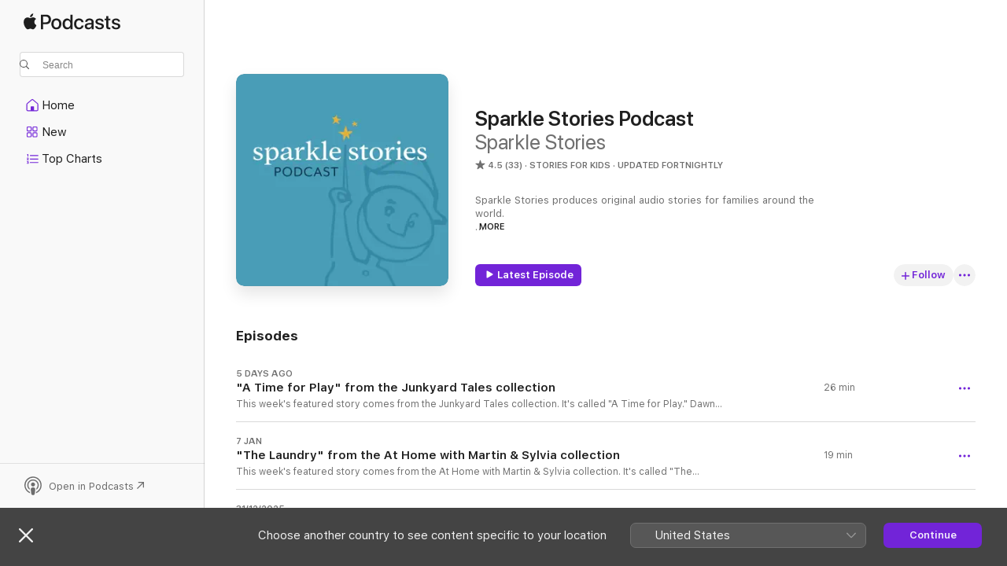

--- FILE ---
content_type: text/html
request_url: https://podcasts.apple.com/gb/podcast/sparkle-stories-podcast/id680194129
body_size: 27723
content:
<!DOCTYPE html>
<html dir="ltr" lang="en-GB">
    <head>
        <meta charset="utf-8" />
        <meta http-equiv="X-UA-Compatible" content="IE=edge" />
        <meta name="viewport" content="width=device-width,initial-scale=1" />
        <meta name="applicable-device" content="pc,mobile" />
        <meta name="referrer" content="strict-origin" />

        <link
            rel="apple-touch-icon"
            sizes="180x180"
            href="/assets/favicon/favicon-180.png"
        />
        <link
            rel="icon"
            type="image/png"
            sizes="32x32"
            href="/assets/favicon/favicon-32.png"
        />
        <link
            rel="icon"
            type="image/png"
            sizes="16x16"
            href="/assets/favicon/favicon-16.png"
        />
        <link
            rel="mask-icon"
            href="/assets/favicon/favicon.svg"
            color="#7e50df"
        />
        <link rel="manifest" href="/manifest.json" />

        <title>Sparkle Stories Podcast - Podcast - Apple Podcasts</title><!-- HEAD_svelte-1frznod_START --><link rel="preconnect" href="//www.apple.com/wss/fonts" crossorigin="anonymous"><link rel="stylesheet" as="style" href="//www.apple.com/wss/fonts?families=SF+Pro,v4%7CSF+Pro+Icons,v1&amp;display=swap" type="text/css" referrerpolicy="strict-origin-when-cross-origin"><!-- HEAD_svelte-1frznod_END --><!-- HEAD_svelte-eg3hvx_START -->    <meta name="description" content="Listen to Sparkle Stories’s Sparkle Stories Podcast podcast on Apple Podcasts.">  <link rel="canonical" href="https://podcasts.apple.com/gb/podcast/sparkle-stories-podcast/id680194129">   <link rel="alternate" type="application/json+oembed" href="https://podcasts.apple.com/api/oembed?url=https%3A%2F%2Fpodcasts.apple.com%2Fgb%2Fpodcast%2Fsparkle-stories-podcast%2Fid680194129" title="Sparkle Stories Podcast - Podcast - Apple Podcasts">  <meta name="al:ios:app_store_id" content="525463029"> <meta name="al:ios:app_name" content="Apple Podcasts"> <meta name="apple:content_id" content="680194129"> <meta name="apple:title" content="Sparkle Stories Podcast"> <meta name="apple:description" content="Listen to Sparkle Stories’s Sparkle Stories Podcast podcast on Apple Podcasts.">   <meta property="og:title" content="Sparkle Stories Podcast"> <meta property="og:description" content="Stories for Kids Podcast · Updated fortnightly · Sparkle Stories produces original audio stories for families around the world.  

Each week on the Sparkle Stories Podcast, we'll be sharing a Free Story from one of our Original Story Series!

Find u…"> <meta property="og:site_name" content="Apple Podcasts"> <meta property="og:url" content="https://podcasts.apple.com/gb/podcast/sparkle-stories-podcast/id680194129"> <meta property="og:image" content="https://is1-ssl.mzstatic.com/image/thumb/Podcasts211/v4/ce/dd/d7/ceddd724-bb46-36f6-7198-773c1f7b3ebc/mza_16984318974552027856.png/1200x1200bf-60.jpg"> <meta property="og:image:secure_url" content="https://is1-ssl.mzstatic.com/image/thumb/Podcasts211/v4/ce/dd/d7/ceddd724-bb46-36f6-7198-773c1f7b3ebc/mza_16984318974552027856.png/1200x1200bf-60.jpg"> <meta property="og:image:alt" content="Sparkle Stories Podcast"> <meta property="og:image:width" content="1200"> <meta property="og:image:height" content="1200"> <meta property="og:image:type" content="image/jpg"> <meta property="og:type" content="website"> <meta property="og:locale" content="en_GB">     <meta name="twitter:title" content="Sparkle Stories Podcast"> <meta name="twitter:description" content="Stories for Kids Podcast · Updated fortnightly · Sparkle Stories produces original audio stories for families around the world.  

Each week on the Sparkle Stories Podcast, we'll be sharing a Free Story from one of our Original Story Series!

Find u…"> <meta name="twitter:site" content="@ApplePodcasts"> <meta name="twitter:image" content="https://is1-ssl.mzstatic.com/image/thumb/Podcasts211/v4/ce/dd/d7/ceddd724-bb46-36f6-7198-773c1f7b3ebc/mza_16984318974552027856.png/1200x1200bf-60.jpg"> <meta name="twitter:image:alt" content="Sparkle Stories Podcast"> <meta name="twitter:card" content="summary">      <!-- HTML_TAG_START -->
                <script id=schema:show type="application/ld+json">
                    {"@context":"http://schema.org","@type":"CreativeWorkSeries","name":"Sparkle Stories Podcast","description":"Sparkle Stories produces original audio stories for families around the world.  \n\nEach week on the Sparkle Stories Podcast, we'll be sharing a Free Story from one of our Original Story Series!\n\nFind us at: www.sparklestories.com","genre":["Stories for Kids","Podcasts","Kids & Family"],"url":"https://podcasts.apple.com/gb/podcast/sparkle-stories-podcast/id680194129","offers":[{"@type":"Offer","category":"free","price":0}],"dateModified":"2026-01-14T15:04:00Z","thumbnailUrl":"https://is1-ssl.mzstatic.com/image/thumb/Podcasts211/v4/ce/dd/d7/ceddd724-bb46-36f6-7198-773c1f7b3ebc/mza_16984318974552027856.png/1200x1200bf.webp","aggregateRating":{"@type":"AggregateRating","ratingValue":4.5,"reviewCount":33,"itemReviewed":{"@type":"CreativeWorkSeries","name":"Sparkle Stories Podcast","description":"Sparkle Stories produces original audio stories for families around the world.  \n\nEach week on the Sparkle Stories Podcast, we'll be sharing a Free Story from one of our Original Story Series!\n\nFind us at: www.sparklestories.com","genre":["Stories for Kids","Podcasts","Kids & Family"],"url":"https://podcasts.apple.com/gb/podcast/sparkle-stories-podcast/id680194129","offers":[{"@type":"Offer","category":"free","price":0}],"dateModified":"2026-01-14T15:04:00Z","thumbnailUrl":"https://is1-ssl.mzstatic.com/image/thumb/Podcasts211/v4/ce/dd/d7/ceddd724-bb46-36f6-7198-773c1f7b3ebc/mza_16984318974552027856.png/1200x1200bf.webp"}},"review":[{"@type":"Review","author":"all of the place listening","datePublished":"2021-09-09","name":"Amazing","reviewBody":"Brilliant stories that flow though our lives perfectly. Help with transitions so well, help us to find calm and lots of inspiration! Thank you, thank you, thank you","reviewRating":{"@type":"Rating","ratingValue":5,"bestRating":5,"worstRating":1},"itemReviewed":{"@type":"CreativeWorkSeries","name":"Sparkle Stories Podcast","description":"Sparkle Stories produces original audio stories for families around the world.  \n\nEach week on the Sparkle Stories Podcast, we'll be sharing a Free Story from one of our Original Story Series!\n\nFind us at: www.sparklestories.com","genre":["Stories for Kids","Podcasts","Kids & Family"],"url":"https://podcasts.apple.com/gb/podcast/sparkle-stories-podcast/id680194129","offers":[{"@type":"Offer","category":"free","price":0}],"dateModified":"2026-01-14T15:04:00Z","thumbnailUrl":"https://is1-ssl.mzstatic.com/image/thumb/Podcasts211/v4/ce/dd/d7/ceddd724-bb46-36f6-7198-773c1f7b3ebc/mza_16984318974552027856.png/1200x1200bf.webp"}},{"@type":"Review","author":"PauHutch","datePublished":"2023-08-23","name":"Sparkle stories","reviewBody":"They are wonderful","reviewRating":{"@type":"Rating","ratingValue":4,"bestRating":5,"worstRating":1},"itemReviewed":{"@type":"CreativeWorkSeries","name":"Sparkle Stories Podcast","description":"Sparkle Stories produces original audio stories for families around the world.  \n\nEach week on the Sparkle Stories Podcast, we'll be sharing a Free Story from one of our Original Story Series!\n\nFind us at: www.sparklestories.com","genre":["Stories for Kids","Podcasts","Kids & Family"],"url":"https://podcasts.apple.com/gb/podcast/sparkle-stories-podcast/id680194129","offers":[{"@type":"Offer","category":"free","price":0}],"dateModified":"2026-01-14T15:04:00Z","thumbnailUrl":"https://is1-ssl.mzstatic.com/image/thumb/Podcasts211/v4/ce/dd/d7/ceddd724-bb46-36f6-7198-773c1f7b3ebc/mza_16984318974552027856.png/1200x1200bf.webp"}},{"@type":"Review","author":"filisacorn","datePublished":"2021-04-12","name":"Felicity","reviewBody":"I always calm down when I listen to sparkle story’s and I love it soooooo much😍😍😍😍😍😍😍","reviewRating":{"@type":"Rating","ratingValue":5,"bestRating":5,"worstRating":1},"itemReviewed":{"@type":"CreativeWorkSeries","name":"Sparkle Stories Podcast","description":"Sparkle Stories produces original audio stories for families around the world.  \n\nEach week on the Sparkle Stories Podcast, we'll be sharing a Free Story from one of our Original Story Series!\n\nFind us at: www.sparklestories.com","genre":["Stories for Kids","Podcasts","Kids & Family"],"url":"https://podcasts.apple.com/gb/podcast/sparkle-stories-podcast/id680194129","offers":[{"@type":"Offer","category":"free","price":0}],"dateModified":"2026-01-14T15:04:00Z","thumbnailUrl":"https://is1-ssl.mzstatic.com/image/thumb/Podcasts211/v4/ce/dd/d7/ceddd724-bb46-36f6-7198-773c1f7b3ebc/mza_16984318974552027856.png/1200x1200bf.webp"}},{"@type":"Review","author":"Pine727","datePublished":"2020-05-21","name":"Asleep","reviewBody":"Every night when my kids can not fall asleep I play a sparkle stories podcast and it calms them down. Their favorite series is Martin&Silvia","reviewRating":{"@type":"Rating","ratingValue":5,"bestRating":5,"worstRating":1},"itemReviewed":{"@type":"CreativeWorkSeries","name":"Sparkle Stories Podcast","description":"Sparkle Stories produces original audio stories for families around the world.  \n\nEach week on the Sparkle Stories Podcast, we'll be sharing a Free Story from one of our Original Story Series!\n\nFind us at: www.sparklestories.com","genre":["Stories for Kids","Podcasts","Kids & Family"],"url":"https://podcasts.apple.com/gb/podcast/sparkle-stories-podcast/id680194129","offers":[{"@type":"Offer","category":"free","price":0}],"dateModified":"2026-01-14T15:04:00Z","thumbnailUrl":"https://is1-ssl.mzstatic.com/image/thumb/Podcasts211/v4/ce/dd/d7/ceddd724-bb46-36f6-7198-773c1f7b3ebc/mza_16984318974552027856.png/1200x1200bf.webp"}},{"@type":"Review","author":"Gumpstar","datePublished":"2021-01-04","name":"Calrme","reviewBody":"You are so calrme and you sound is so smooth and I live in Horsmonden and also I am not sure but have you done a 🐈 one yet because l don’t know because l have just started listening 👂","reviewRating":{"@type":"Rating","ratingValue":3,"bestRating":5,"worstRating":1},"itemReviewed":{"@type":"CreativeWorkSeries","name":"Sparkle Stories Podcast","description":"Sparkle Stories produces original audio stories for families around the world.  \n\nEach week on the Sparkle Stories Podcast, we'll be sharing a Free Story from one of our Original Story Series!\n\nFind us at: www.sparklestories.com","genre":["Stories for Kids","Podcasts","Kids & Family"],"url":"https://podcasts.apple.com/gb/podcast/sparkle-stories-podcast/id680194129","offers":[{"@type":"Offer","category":"free","price":0}],"dateModified":"2026-01-14T15:04:00Z","thumbnailUrl":"https://is1-ssl.mzstatic.com/image/thumb/Podcasts211/v4/ce/dd/d7/ceddd724-bb46-36f6-7198-773c1f7b3ebc/mza_16984318974552027856.png/1200x1200bf.webp"}},{"@type":"Review","author":"Gingerkatiesparkles","datePublished":"2013-08-04","name":"We love sparkle stories!","reviewBody":"We love sparkle stories - lovely gentle tales for children aged around 3-8.","reviewRating":{"@type":"Rating","ratingValue":5,"bestRating":5,"worstRating":1},"itemReviewed":{"@type":"CreativeWorkSeries","name":"Sparkle Stories Podcast","description":"Sparkle Stories produces original audio stories for families around the world.  \n\nEach week on the Sparkle Stories Podcast, we'll be sharing a Free Story from one of our Original Story Series!\n\nFind us at: www.sparklestories.com","genre":["Stories for Kids","Podcasts","Kids & Family"],"url":"https://podcasts.apple.com/gb/podcast/sparkle-stories-podcast/id680194129","offers":[{"@type":"Offer","category":"free","price":0}],"dateModified":"2026-01-14T15:04:00Z","thumbnailUrl":"https://is1-ssl.mzstatic.com/image/thumb/Podcasts211/v4/ce/dd/d7/ceddd724-bb46-36f6-7198-773c1f7b3ebc/mza_16984318974552027856.png/1200x1200bf.webp"}},{"@type":"Review","author":"N. Khair","datePublished":"2013-08-03","name":"Mrs Nilufer Khair","reviewBody":"Just recently we found out about sparkle stories. All the stories are so great! My daughter and me love them.\nThey are so nurturing and interesting and even funny.\nMy seven year old gets so inspired, that sometimes she gets up after a story to create a book with stories of her own.\nWe love sparkle stories!","reviewRating":{"@type":"Rating","ratingValue":5,"bestRating":5,"worstRating":1},"itemReviewed":{"@type":"CreativeWorkSeries","name":"Sparkle Stories Podcast","description":"Sparkle Stories produces original audio stories for families around the world.  \n\nEach week on the Sparkle Stories Podcast, we'll be sharing a Free Story from one of our Original Story Series!\n\nFind us at: www.sparklestories.com","genre":["Stories for Kids","Podcasts","Kids & Family"],"url":"https://podcasts.apple.com/gb/podcast/sparkle-stories-podcast/id680194129","offers":[{"@type":"Offer","category":"free","price":0}],"dateModified":"2026-01-14T15:04:00Z","thumbnailUrl":"https://is1-ssl.mzstatic.com/image/thumb/Podcasts211/v4/ce/dd/d7/ceddd724-bb46-36f6-7198-773c1f7b3ebc/mza_16984318974552027856.png/1200x1200bf.webp"}}],"workExample":[{"@type":"AudioObject","datePublished":"2026-01-14","description":"This week's featured story comes from the Junkyard Tales collection.\n \n It's called \"A Time for Play.\"\n Dawn breaks and the Junkyard is covered in balls of ice. Ben Thompson learns all about \"hail\" and that it can lead to a lot of fun. Everyone joins in","duration":"PT25M45S","genre":["Stories for Kids"],"name":"\"A Time for Play\" from the Junkyard Tales collection","offers":[{"@type":"Offer","category":"free","price":0}],"requiresSubscription":"no","uploadDate":"2026-01-14","url":"https://podcasts.apple.com/gb/podcast/a-time-for-play-from-the-junkyard-tales-collection/id680194129?i=1000745148490","thumbnailUrl":"https://is1-ssl.mzstatic.com/image/thumb/Podcasts211/v4/ce/dd/d7/ceddd724-bb46-36f6-7198-773c1f7b3ebc/mza_16984318974552027856.png/1200x1200bf.webp"},{"@type":"AudioObject","datePublished":"2026-01-07","description":"This week's featured story comes from the At Home with Martin & Sylvia collection.\n It's called \"The Laundry.\"\n Martin and Sylvia help around the house in many ways. They put their dishes in the sink, they dust windowsills, and they help with the vacuum","duration":"PT19M8S","genre":["Stories for Kids"],"name":"\"The Laundry\" from the At Home with Martin & Sylvia collection","offers":[{"@type":"Offer","category":"free","price":0}],"requiresSubscription":"no","uploadDate":"2026-01-07","url":"https://podcasts.apple.com/gb/podcast/the-laundry-from-the-at-home-with-martin-sylvia-collection/id680194129?i=1000744149249","thumbnailUrl":"https://is1-ssl.mzstatic.com/image/thumb/Podcasts211/v4/ce/dd/d7/ceddd724-bb46-36f6-7198-773c1f7b3ebc/mza_16984318974552027856.png/1200x1200bf.webp"},{"@type":"AudioObject","datePublished":"2025-12-31","description":"This week's featured story comes from the Martin & Sylvia: More Adventures! collection.\n \n It's called \"Dreaming the Garden.\"\n One wintery morning, Mr. Brown invites brother and sister to come to the farm for some \"quiet work\". They wonder - is it pruni","duration":"PT21M26S","genre":["Stories for Kids"],"name":"\"Dreaming the Garden\" from the Martin & Sylvia: More Adventures! collection","offers":[{"@type":"Offer","category":"free","price":0}],"requiresSubscription":"no","uploadDate":"2025-12-31","url":"https://podcasts.apple.com/gb/podcast/dreaming-the-garden-from-the-martin-sylvia/id680194129?i=1000743322004","thumbnailUrl":"https://is1-ssl.mzstatic.com/image/thumb/Podcasts211/v4/ce/dd/d7/ceddd724-bb46-36f6-7198-773c1f7b3ebc/mza_16984318974552027856.png/1200x1200bf.webp"},{"@type":"AudioObject","datePublished":"2025-12-24","description":"This week's featured story comes from the Junkyard Tales: All Together Now collection.\n It's called \"In the Stillness.\"\n \n\n It is a cold snowy day in the Junkyard, and a single muskrat arrives through the back gate with some incredible news - she is goi","duration":"PT18M41S","genre":["Stories for Kids"],"name":"\"In the Stillness\" from the Junkyard Tales: All Together Now collection","offers":[{"@type":"Offer","category":"free","price":0}],"requiresSubscription":"no","uploadDate":"2025-12-24","url":"https://podcasts.apple.com/gb/podcast/in-the-stillness-from-the-junkyard-tales-all-together/id680194129?i=1000742602040","thumbnailUrl":"https://is1-ssl.mzstatic.com/image/thumb/Podcasts211/v4/ce/dd/d7/ceddd724-bb46-36f6-7198-773c1f7b3ebc/mza_16984318974552027856.png/1200x1200bf.webp"},{"@type":"AudioObject","datePublished":"2025-12-17","description":"This week's featured story comes from the Martin & Sylvia: More Adventures! collection.\n It's called \"A Night for Stories.\"\n \n One late afternoon, when Martin expresses his frustration about how the days get so short this time of year, Daddy tells broth","duration":"PT27M53S","genre":["Stories for Kids"],"name":"\"A Night for Stories\" from the Martin & Sylvia: More Adventures! collection","offers":[{"@type":"Offer","category":"free","price":0}],"requiresSubscription":"no","uploadDate":"2025-12-17","url":"https://podcasts.apple.com/gb/podcast/a-night-for-stories-from-the-martin-sylvia/id680194129?i=1000741698408","thumbnailUrl":"https://is1-ssl.mzstatic.com/image/thumb/Podcasts211/v4/ce/dd/d7/ceddd724-bb46-36f6-7198-773c1f7b3ebc/mza_16984318974552027856.png/1200x1200bf.webp"}]}
                </script>
                <!-- HTML_TAG_END -->    <!-- HEAD_svelte-eg3hvx_END --><!-- HEAD_svelte-1p7jl_START --><!-- HEAD_svelte-1p7jl_END -->
      <script type="module" crossorigin src="/assets/index~6ee77bbec8.js"></script>
      <link rel="stylesheet" href="/assets/index~6c3ea543f1.css">
    </head>
    <body>
        <svg style="display: none" xmlns="http://www.w3.org/2000/svg">
            <symbol id="play-circle-fill" viewBox="0 0 60 60">
                <path
                    class="icon-circle-fill__circle"
                    fill="var(--iconCircleFillBG, transparent)"
                    d="M30 60c16.411 0 30-13.617 30-30C60 13.588 46.382 0 29.971 0 13.588 0 .001 13.588.001 30c0 16.383 13.617 30 30 30Z"
                />
                <path
                    fill="var(--iconFillArrow, var(--keyColor, black))"
                    d="M24.411 41.853c-1.41.853-3.028.177-3.028-1.294V19.47c0-1.44 1.735-2.058 3.028-1.294l17.265 10.235a1.89 1.89 0 0 1 0 3.265L24.411 41.853Z"
                />
            </symbol>
        </svg>
        <script defer src="/assets/focus-visible/focus-visible.min.js"></script>
        

        <script
            async
            src="/includes/js-cdn/musickit/v3/amp/musickit.js"
        ></script>
        <script
            type="module"
            async
            src="/includes/js-cdn/musickit/v3/components/musickit-components/musickit-components.esm.js"
        ></script>
        <script
            nomodule
            async
            src="/includes/js-cdn/musickit/v3/components/musickit-components/musickit-components.js"
        ></script>
        <div id="body-container">
              <div class="app-container svelte-ybg737" data-testid="app-container"> <div class="header svelte-1jb51s" data-testid="header"><nav data-testid="navigation" class="navigation svelte-13li0vp"><div class="navigation__header svelte-13li0vp"><div data-testid="logo" class="logo svelte-1gk6pig"> <a aria-label="Apple Podcasts" role="img" href="https://podcasts.apple.com/gb/new" class="svelte-1gk6pig"><svg height="12" viewBox="0 0 67 12" width="67" class="podcasts-logo" aria-hidden="true"><path d="M45.646 3.547c1.748 0 2.903.96 2.903 2.409v5.048h-1.44V9.793h-.036c-.424.819-1.35 1.337-2.31 1.337-1.435 0-2.437-.896-2.437-2.22 0-1.288.982-2.065 2.722-2.17l2.005-.112v-.56c0-.82-.536-1.282-1.448-1.282-.836 0-1.42.4-1.539 1.037H42.66c.042-1.33 1.274-2.276 2.986-2.276zm-22.971 0c2.123 0 3.474 1.456 3.474 3.774 0 2.325-1.344 3.774-3.474 3.774s-3.474-1.45-3.474-3.774c0-2.318 1.358-3.774 3.474-3.774zm15.689 0c1.88 0 3.05 1.19 3.174 2.626h-1.434c-.132-.778-.737-1.359-1.726-1.359-1.156 0-1.922.974-1.922 2.507 0 1.568.773 2.514 1.936 2.514.933 0 1.545-.47 1.712-1.324h1.448c-.167 1.548-1.399 2.584-3.174 2.584-2.089 0-3.453-1.435-3.453-3.774 0-2.29 1.364-3.774 3.439-3.774zm14.263.007c1.622 0 2.785.903 2.82 2.206h-1.414c-.062-.652-.612-1.05-1.448-1.05-.814 0-1.357.377-1.357.952 0 .44.362.735 1.12.924l1.233.287c1.476.357 2.033.903 2.033 1.981 0 1.33-1.254 2.241-3.043 2.241-1.726 0-2.889-.89-3-2.234h1.49c.104.708.668 1.086 1.58 1.086.898 0 1.462-.371 1.462-.96 0-.455-.279-.7-1.044-.896L51.75 7.77c-1.323-.322-1.991-1.001-1.991-2.024 0-1.302 1.163-2.191 2.868-2.191zm11.396 0c1.622 0 2.784.903 2.82 2.206h-1.414c-.063-.652-.613-1.05-1.448-1.05-.815 0-1.358.377-1.358.952 0 .44.362.735 1.121.924l1.232.287C66.452 7.23 67 7.776 67 8.854c0 1.33-1.244 2.241-3.033 2.241-1.726 0-2.889-.89-3-2.234h1.49c.104.708.668 1.086 1.58 1.086.898 0 1.461-.371 1.461-.96 0-.455-.278-.7-1.044-.896l-1.308-.322c-1.323-.322-1.992-1.001-1.992-2.024 0-1.302 1.163-2.191 2.869-2.191zM6.368 2.776l.221.001c.348.028 1.352.135 1.994 1.091-.053.04-1.19.7-1.177 2.088.013 1.656 1.445 2.209 1.458 2.222-.013.041-.227.782-.749 1.55-.455.673-.924 1.333-1.673 1.346-.723.014-.964-.43-1.793-.43-.83 0-1.098.417-1.78.444-.723.027-1.272-.715-1.727-1.388C.205 8.34-.504 5.862.46 4.191c.468-.835 1.325-1.36 2.248-1.373.71-.013 1.365.471 1.793.471.429 0 1.191-.565 2.088-.512zM33.884.9v10.104h-1.462V9.751h-.028c-.432.84-1.267 1.33-2.332 1.33-1.83 0-3.077-1.484-3.077-3.76s1.246-3.76 3.063-3.76c1.051 0 1.88.49 2.297 1.302h.028V.9zm24.849.995v1.743h1.392v1.197h-1.392v4.061c0 .63.279.925.891.925.153 0 .397-.021.494-.035v1.19c-.167.042-.5.07-.835.07-1.483 0-2.06-.56-2.06-1.989V4.835h-1.066V3.638h1.065V1.895zM15.665.9c1.949 0 3.306 1.352 3.306 3.32 0 1.974-1.385 3.332-3.355 3.332h-2.158v3.452h-1.56V.9zm31.388 6.778-1.803.112c-.898.056-1.406.448-1.406 1.078 0 .645.529 1.065 1.336 1.065 1.051 0 1.873-.729 1.873-1.688zM22.675 4.793c-1.218 0-1.942.946-1.942 2.528 0 1.596.724 2.528 1.942 2.528s1.942-.932 1.942-2.528c0-1.59-.724-2.528-1.942-2.528zm7.784.056c-1.17 0-1.935.974-1.935 2.472 0 1.512.765 2.479 1.935 2.479 1.155 0 1.928-.98 1.928-2.479 0-1.484-.773-2.472-1.928-2.472zM15.254 2.224h-1.796v4.012h1.789c1.357 0 2.13-.735 2.13-2.01 0-1.274-.773-2.002-2.123-2.002zM6.596.13c.067.649-.188 1.283-.563 1.756-.39.46-1.007.824-1.624.77-.08-.621.228-1.283.577-1.688.389-.473 1.06-.81 1.61-.838z"></path></svg></a> </div> <div class="search-input-wrapper svelte-1gxcl7k" data-testid="search-input"><div data-testid="amp-search-input" aria-controls="search-suggestions" aria-expanded="false" aria-haspopup="listbox" aria-owns="search-suggestions" class="search-input-container svelte-rg26q6" tabindex="-1" role=""><div class="flex-container svelte-rg26q6"><form id="search-input-form" class="svelte-rg26q6"><svg height="16" width="16" viewBox="0 0 16 16" class="search-svg" aria-hidden="true"><path d="M11.87 10.835c.018.015.035.03.051.047l3.864 3.863a.735.735 0 1 1-1.04 1.04l-3.863-3.864a.744.744 0 0 1-.047-.051 6.667 6.667 0 1 1 1.035-1.035zM6.667 12a5.333 5.333 0 1 0 0-10.667 5.333 5.333 0 0 0 0 10.667z"></path></svg> <input value="" aria-autocomplete="list" aria-multiline="false" aria-controls="search-suggestions" aria-label="Search" placeholder="Search" spellcheck="false" autocomplete="off" autocorrect="off" autocapitalize="off" type="text" inputmode="search" class="search-input__text-field svelte-rg26q6" data-testid="search-input__text-field"></form> </div> <div data-testid="search-scope-bar"></div>   </div> </div></div> <div data-testid="navigation-content" class="navigation__content svelte-13li0vp" id="navigation" aria-hidden="false"><div class="navigation__scrollable-container svelte-13li0vp"><div data-testid="navigation-items-primary" class="navigation-items navigation-items--primary svelte-ng61m8"> <ul class="navigation-items__list svelte-ng61m8">  <li class="navigation-item navigation-item__home svelte-1a5yt87" aria-selected="false" data-testid="navigation-item"> <a href="https://podcasts.apple.com/gb/home" class="navigation-item__link svelte-1a5yt87" role="button" data-testid="home" aria-pressed="false"><div class="navigation-item__content svelte-zhx7t9"> <span class="navigation-item__icon svelte-zhx7t9"> <svg xmlns="http://www.w3.org/2000/svg" width="24" height="24" viewBox="0 0 24 24" aria-hidden="true"><path d="M6.392 19.41H17.84c1.172 0 1.831-.674 1.831-1.787v-6.731c0-.689-.205-1.18-.732-1.612l-5.794-4.863c-.322-.271-.651-.403-1.025-.403-.374 0-.703.132-1.025.403L5.3 9.28c-.527.432-.732.923-.732 1.612v6.73c0 1.114.659 1.788 1.823 1.788Zm0-1.106c-.402 0-.717-.293-.717-.681v-6.731c0-.352.088-.564.337-.77l5.793-4.855c.11-.088.227-.147.315-.147s.205.059.315.147l5.793 4.856c.242.205.337.417.337.769v6.73c0 .389-.315.682-.725.682h-3.596v-4.431c0-.337-.22-.557-.557-.557H10.56c-.337 0-.564.22-.564.557v4.43H6.392Z"></path></svg> </span> <span class="navigation-item__label svelte-zhx7t9"> Home </span> </div></a>  </li>  <li class="navigation-item navigation-item__new svelte-1a5yt87" aria-selected="false" data-testid="navigation-item"> <a href="https://podcasts.apple.com/gb/new" class="navigation-item__link svelte-1a5yt87" role="button" data-testid="new" aria-pressed="false"><div class="navigation-item__content svelte-zhx7t9"> <span class="navigation-item__icon svelte-zhx7t9"> <svg xmlns="http://www.w3.org/2000/svg" width="24" height="24" viewBox="0 0 24 24" aria-hidden="true"><path d="M9.739 11.138c.93 0 1.399-.47 1.399-1.436V6.428c0-.967-.47-1.428-1.4-1.428h-3.34C5.469 5 5 5.461 5 6.428v3.274c0 .967.469 1.436 1.399 1.436h3.34Zm7.346 0c.93 0 1.399-.47 1.399-1.436V6.428c0-.967-.469-1.428-1.399-1.428h-3.333c-.937 0-1.406.461-1.406 1.428v3.274c0 .967.469 1.436 1.406 1.436h3.333Zm-7.368-1.033H6.414c-.257 0-.381-.132-.381-.403V6.428c0-.263.124-.395.38-.395h3.304c.256 0 .388.132.388.395v3.274c0 .271-.132.403-.388.403Zm7.353 0h-3.303c-.264 0-.388-.132-.388-.403V6.428c0-.263.124-.395.388-.395h3.303c.257 0 .381.132.381.395v3.274c0 .271-.124.403-.38.403Zm-7.33 8.379c.93 0 1.399-.462 1.399-1.428v-3.282c0-.96-.47-1.428-1.4-1.428h-3.34c-.93 0-1.398.469-1.398 1.428v3.282c0 .966.469 1.428 1.399 1.428h3.34Zm7.346 0c.93 0 1.399-.462 1.399-1.428v-3.282c0-.96-.469-1.428-1.399-1.428h-3.333c-.937 0-1.406.469-1.406 1.428v3.282c0 .966.469 1.428 1.406 1.428h3.333ZM9.717 17.45H6.414c-.257 0-.381-.132-.381-.395v-3.274c0-.271.124-.403.38-.403h3.304c.256 0 .388.132.388.403v3.274c0 .263-.132.395-.388.395Zm7.353 0h-3.303c-.264 0-.388-.132-.388-.395v-3.274c0-.271.124-.403.388-.403h3.303c.257 0 .381.132.381.403v3.274c0 .263-.124.395-.38.395Z"></path></svg> </span> <span class="navigation-item__label svelte-zhx7t9"> New </span> </div></a>  </li>  <li class="navigation-item navigation-item__charts svelte-1a5yt87" aria-selected="false" data-testid="navigation-item"> <a href="https://podcasts.apple.com/gb/charts" class="navigation-item__link svelte-1a5yt87" role="button" data-testid="charts" aria-pressed="false"><div class="navigation-item__content svelte-zhx7t9"> <span class="navigation-item__icon svelte-zhx7t9"> <svg xmlns="http://www.w3.org/2000/svg" width="24" height="24" viewBox="0 0 24 24" aria-hidden="true"><path d="M6.597 9.362c.278 0 .476-.161.476-.49V6.504c0-.307-.22-.505-.542-.505-.257 0-.418.088-.6.212l-.52.36c-.147.102-.228.197-.228.35 0 .191.147.323.315.323.095 0 .14-.015.264-.102l.337-.227h.014V8.87c0 .33.19.49.484.49Zm12.568-.886c.33 0 .593-.257.593-.586a.586.586 0 0 0-.593-.594h-9.66a.586.586 0 0 0-.594.594c0 .33.264.586.593.586h9.661ZM7.3 13.778c.198 0 .351-.139.351-.344 0-.22-.146-.359-.351-.359H6.252v-.022l.601-.483c.498-.41.696-.645.696-1.077 0-.586-.49-.981-1.282-.981-.703 0-1.208.366-1.208.835 0 .234.153.359.402.359.169 0 .279-.052.381-.22.103-.176.235-.271.44-.271.212 0 .366.139.366.344 0 .176-.088.33-.469.63l-.96.791a.493.493 0 0 0-.204.41c0 .227.16.388.402.388H7.3Zm11.865-.871a.59.59 0 1 0 0-1.18h-9.66a.59.59 0 1 0 0 1.18h9.66ZM6.282 18.34c.871 0 1.384-.388 1.384-1.003 0-.403-.278-.681-.784-.725v-.022c.367-.066.66-.315.66-.74 0-.557-.542-.864-1.268-.864-.57 0-1.193.27-1.193.754 0 .205.146.352.373.352.161 0 .234-.066.337-.176.168-.183.3-.242.483-.242.227 0 .396.11.396.33 0 .205-.176.308-.476.308h-.08c-.206 0-.338.102-.338.314 0 .198.125.315.337.315h.095c.33 0 .506.11.506.337 0 .198-.183.345-.432.345-.257 0-.44-.147-.579-.286-.088-.08-.161-.14-.3-.14-.235 0-.403.14-.403.367 0 .505.688.776 1.282.776Zm12.883-1.01c.33 0 .593-.257.593-.586a.586.586 0 0 0-.593-.594h-9.66a.586.586 0 0 0-.594.594c0 .33.264.586.593.586h9.661Z"></path></svg> </span> <span class="navigation-item__label svelte-zhx7t9"> Top Charts </span> </div></a>  </li>  <li class="navigation-item navigation-item__search svelte-1a5yt87" aria-selected="false" data-testid="navigation-item"> <a href="https://podcasts.apple.com/gb/search" class="navigation-item__link svelte-1a5yt87" role="button" data-testid="search" aria-pressed="false"><div class="navigation-item__content svelte-zhx7t9"> <span class="navigation-item__icon svelte-zhx7t9"> <svg height="24" viewBox="0 0 24 24" width="24" aria-hidden="true"><path d="M17.979 18.553c.476 0 .813-.366.813-.835a.807.807 0 0 0-.235-.586l-3.45-3.457a5.61 5.61 0 0 0 1.158-3.413c0-3.098-2.535-5.633-5.633-5.633C7.542 4.63 5 7.156 5 10.262c0 3.098 2.534 5.632 5.632 5.632a5.614 5.614 0 0 0 3.274-1.055l3.472 3.472a.835.835 0 0 0 .6.242zm-7.347-3.875c-2.417 0-4.416-2-4.416-4.416 0-2.417 2-4.417 4.416-4.417 2.417 0 4.417 2 4.417 4.417s-2 4.416-4.417 4.416z" fill-opacity=".95"></path></svg> </span> <span class="navigation-item__label svelte-zhx7t9"> Search </span> </div></a>  </li></ul> </div>   </div> <div class="navigation__native-cta"><div slot="native-cta"></div></div></div> </nav> </div>  <div id="scrollable-page" class="scrollable-page svelte-ofwq8g" data-testid="main-section" aria-hidden="false"> <div class="player-bar svelte-dsbdte" data-testid="player-bar" aria-label="Media Controls" aria-hidden="false">   </div> <main data-testid="main" class="svelte-n0itnb"><div class="content-container svelte-n0itnb" data-testid="content-container">    <div class="page-container svelte-1vsyrnf">    <div class="section section--showHeaderRegular svelte-1cj8vg9 without-bottom-spacing" data-testid="section-container" aria-label="Featured" aria-hidden="false"> <div class="shelf-content" data-testid="shelf-content"> <div class="container-detail-header svelte-1uuona0" data-testid="container-detail-header"><div class="show-artwork svelte-123qhuj" slot="artwork" style="--background-color:#499db7; --joe-color:#499db7;"><div data-testid="artwork-component" class="artwork-component artwork-component--aspect-ratio artwork-component--orientation-square svelte-uduhys container-style   artwork-component--fullwidth    artwork-component--has-borders" style="
            --artwork-bg-color: #499db7;
            --aspect-ratio: 1;
            --placeholder-bg-color: #499db7;
       ">   <picture class="svelte-uduhys"><source sizes=" (max-width:999px) 270px,(min-width:1000px) and (max-width:1319px) 300px,(min-width:1320px) and (max-width:1679px) 300px,300px" srcset="https://is1-ssl.mzstatic.com/image/thumb/Podcasts211/v4/ce/dd/d7/ceddd724-bb46-36f6-7198-773c1f7b3ebc/mza_16984318974552027856.png/270x270bb.webp 270w,https://is1-ssl.mzstatic.com/image/thumb/Podcasts211/v4/ce/dd/d7/ceddd724-bb46-36f6-7198-773c1f7b3ebc/mza_16984318974552027856.png/300x300bb.webp 300w,https://is1-ssl.mzstatic.com/image/thumb/Podcasts211/v4/ce/dd/d7/ceddd724-bb46-36f6-7198-773c1f7b3ebc/mza_16984318974552027856.png/540x540bb.webp 540w,https://is1-ssl.mzstatic.com/image/thumb/Podcasts211/v4/ce/dd/d7/ceddd724-bb46-36f6-7198-773c1f7b3ebc/mza_16984318974552027856.png/600x600bb.webp 600w" type="image/webp"> <source sizes=" (max-width:999px) 270px,(min-width:1000px) and (max-width:1319px) 300px,(min-width:1320px) and (max-width:1679px) 300px,300px" srcset="https://is1-ssl.mzstatic.com/image/thumb/Podcasts211/v4/ce/dd/d7/ceddd724-bb46-36f6-7198-773c1f7b3ebc/mza_16984318974552027856.png/270x270bb-60.jpg 270w,https://is1-ssl.mzstatic.com/image/thumb/Podcasts211/v4/ce/dd/d7/ceddd724-bb46-36f6-7198-773c1f7b3ebc/mza_16984318974552027856.png/300x300bb-60.jpg 300w,https://is1-ssl.mzstatic.com/image/thumb/Podcasts211/v4/ce/dd/d7/ceddd724-bb46-36f6-7198-773c1f7b3ebc/mza_16984318974552027856.png/540x540bb-60.jpg 540w,https://is1-ssl.mzstatic.com/image/thumb/Podcasts211/v4/ce/dd/d7/ceddd724-bb46-36f6-7198-773c1f7b3ebc/mza_16984318974552027856.png/600x600bb-60.jpg 600w" type="image/jpeg"> <img alt="" class="artwork-component__contents artwork-component__image svelte-uduhys" src="/assets/artwork/1x1.gif" role="presentation" decoding="async" width="300" height="300" fetchpriority="auto" style="opacity: 1;"></picture> </div> </div> <div class="headings svelte-1uuona0"> <h1 class="headings__title svelte-1uuona0" data-testid="non-editable-product-title"><span dir="auto">Sparkle Stories Podcast</span></h1> <div class="headings__subtitles svelte-1uuona0" data-testid="product-subtitles"><span class="provider svelte-123qhuj">Sparkle Stories</span></div>  <div class="headings__metadata-bottom svelte-1uuona0"><ul class="metadata svelte-123qhuj"><li aria-label="4.5 out of 5, 33 ratings" class="svelte-123qhuj"><span class="star svelte-123qhuj" aria-hidden="true"><svg class="icon" viewBox="0 0 64 64" title=""><path d="M13.559 60.051c1.102.86 2.5.565 4.166-.645l14.218-10.455L46.19 59.406c1.666 1.21 3.037 1.505 4.166.645 1.102-.833 1.344-2.204.672-4.166l-5.618-16.718 14.353-10.32c1.666-1.183 2.338-2.42 1.908-3.764-.43-1.29-1.693-1.935-3.763-1.908l-17.605.108-5.348-16.8C34.308 4.496 33.34 3.5 31.944 3.5c-1.372 0-2.34.995-2.984 2.984L23.61 23.283l-17.605-.108c-2.07-.027-3.333.618-3.763 1.908-.457 1.344.242 2.58 1.909 3.763l14.352 10.321-5.617 16.718c-.672 1.962-.43 3.333.672 4.166Z"></path></svg></span> 4.5 (33) </li><li class="svelte-123qhuj">STORIES FOR KIDS</li><li class="svelte-123qhuj">UPDATED FORTNIGHTLY</li></ul> </div></div> <div class="description svelte-1uuona0" data-testid="description">  <div class="truncate-wrapper svelte-1ji3yu5"><p data-testid="truncate-text" dir="auto" class="content svelte-1ji3yu5" style="--lines: 3; --line-height: var(--lineHeight, 16); --link-length: 4;"><!-- HTML_TAG_START -->Sparkle Stories produces original audio stories for families around the world.  

Each week on the Sparkle Stories Podcast, we'll be sharing a Free Story from one of our Original Story Series!

Find us at: www.sparklestories.com<!-- HTML_TAG_END --></p> </div> </div> <div class="primary-actions svelte-1uuona0"><div class="primary-actions__button primary-actions__button--play svelte-1uuona0"><div class="button-action svelte-1dchn99 primary" data-testid="button-action"> <div class="button svelte-yk984v primary" data-testid="button-base-wrapper"><button data-testid="button-base" type="button"  class="svelte-yk984v"> <span data-testid="button-icon-play" class="icon svelte-1dchn99"><svg height="16" viewBox="0 0 16 16" width="16"><path d="m4.4 15.14 10.386-6.096c.842-.459.794-1.64 0-2.097L4.401.85c-.87-.53-2-.12-2 .82v12.625c0 .966 1.06 1.4 2 .844z"></path></svg></span>  Latest Episode  </button> </div> </div> </div> <div class="primary-actions__button primary-actions__button--shuffle svelte-1uuona0"> </div></div> <div class="secondary-actions svelte-1uuona0"><div slot="secondary-actions"><div class="cloud-buttons svelte-1vilthy" data-testid="cloud-buttons"><div class="cloud-buttons__save svelte-1vilthy"><div class="follow-button svelte-1mgiikm" data-testid="follow-button"><div class="follow-button__background svelte-1mgiikm" data-svelte-h="svelte-16r4sto"><div class="follow-button__background-fill svelte-1mgiikm"></div></div> <div class="follow-button__button-wrapper svelte-1mgiikm"><div data-testid="button-unfollow" class="follow-button__button follow-button__button--unfollow svelte-1mgiikm"><div class="button svelte-yk984v      pill" data-testid="button-base-wrapper"><button data-testid="button-base" aria-label="Unfollow Show" type="button" disabled class="svelte-yk984v"> <svg height="16" viewBox="0 0 16 16" width="16"><path d="M6.233 14.929a.896.896 0 0 0 .79-.438l7.382-11.625c.14-.226.196-.398.196-.578 0-.43-.282-.71-.711-.71-.313 0-.485.1-.672.398l-7.016 11.18-3.64-4.766c-.196-.274-.391-.383-.672-.383-.446 0-.75.304-.75.734 0 .18.078.383.226.57l4.055 5.165c.234.304.476.453.812.453Z"></path></svg> </button> </div></div> <div class="follow-button__button follow-button__button--follow svelte-1mgiikm"><button aria-label="Follow Show" data-testid="button-follow"  class="svelte-1mgiikm"><div class="button__content svelte-1mgiikm"><div class="button__content-group svelte-1mgiikm"><div class="button__icon svelte-1mgiikm" aria-hidden="true"><svg width="10" height="10" viewBox="0 0 10 10" xmlns="http://www.w3.org/2000/svg" fill-rule="evenodd" clip-rule="evenodd" stroke-linejoin="round" stroke-miterlimit="2" class="add-to-library__glyph add-to-library__glyph-add" aria-hidden="true"><path d="M.784 5.784h3.432v3.432c0 .43.354.784.784.784.43 0 .784-.354.784-.784V5.784h3.432a.784.784 0 1 0 0-1.568H5.784V.784A.788.788 0 0 0 5 0a.788.788 0 0 0-.784.784v3.432H.784a.784.784 0 1 0 0 1.568z" fill-rule="nonzero"></path></svg></div> <div class="button__text">Follow</div></div></div></button></div></div> </div></div> <amp-contextual-menu-button config="[object Object]" class="svelte-1sn4kz"> <span aria-label="MORE" class="more-button svelte-1sn4kz more-button--platter" data-testid="more-button" slot="trigger-content"><svg width="28" height="28" viewBox="0 0 28 28" class="glyph" xmlns="http://www.w3.org/2000/svg"><circle fill="var(--iconCircleFill, transparent)" cx="14" cy="14" r="14"></circle><path fill="var(--iconEllipsisFill, white)" d="M10.105 14c0-.87-.687-1.55-1.564-1.55-.862 0-1.557.695-1.557 1.55 0 .848.695 1.55 1.557 1.55.855 0 1.564-.702 1.564-1.55zm5.437 0c0-.87-.68-1.55-1.542-1.55A1.55 1.55 0 0012.45 14c0 .848.695 1.55 1.55 1.55.848 0 1.542-.702 1.542-1.55zm5.474 0c0-.87-.687-1.55-1.557-1.55-.87 0-1.564.695-1.564 1.55 0 .848.694 1.55 1.564 1.55.848 0 1.557-.702 1.557-1.55z"></path></svg></span> </amp-contextual-menu-button> </div></div></div></div> </div></div> <div class="section section--episode svelte-1cj8vg9" data-testid="section-container" aria-label="Episodes" aria-hidden="false"><div class="header svelte-rnrb59">  <div class="header-title-wrapper svelte-rnrb59">   <h2 class="title svelte-rnrb59" data-testid="header-title"><span class="dir-wrapper" dir="auto">Episodes</span></h2> </div> <div slot="buttons" class="section-header-buttons svelte-1cj8vg9"></div> </div> <div class="shelf-content" data-testid="shelf-content"><ol data-testid="episodes-list" class="svelte-834w84"><li class="svelte-834w84"><div class="episode svelte-1pja8da"> <a data-testid="click-action" href="https://podcasts.apple.com/gb/podcast/a-time-for-play-from-the-junkyard-tales-collection/id680194129?i=1000745148490" class="link-action svelte-1c9ml6j"> <div data-testid="episode-wrapper" class="episode-wrapper svelte-1pja8da uses-wide-layout"> <div class="episode-details-container svelte-1pja8da"><section class="episode-details-container svelte-18s13vx episode-details-container--wide-layout" data-testid="episode-content"><div class="episode-details svelte-18s13vx"><div class="episode-details__eyebrow svelte-18s13vx"> <p class="episode-details__published-date svelte-18s13vx" data-testid="episode-details__published-date">5 DAYS AGO</p> </div> <div class="episode-details__title svelte-18s13vx"> <h3 class="episode-details__title-wrapper svelte-18s13vx" dir="auto"> <div class="multiline-clamp svelte-1a7gcr6 multiline-clamp--overflow" style="--mc-lineClamp: var(--defaultClampOverride, 3);" role="text"> <span class="multiline-clamp__text svelte-1a7gcr6"><span class="episode-details__title-text" data-testid="episode-lockup-title">"A Time for Play" from the Junkyard Tales collection</span></span> </div></h3> </div> <div class="episode-details__summary svelte-18s13vx" data-testid="episode-content__summary"><p dir="auto"> <div class="multiline-clamp svelte-1a7gcr6 multiline-clamp--overflow" style="--mc-lineClamp: var(--defaultClampOverride, 1);" role="text"> <span class="multiline-clamp__text svelte-1a7gcr6"><!-- HTML_TAG_START -->This week's featured story comes from the Junkyard Tales collection.    It's called "A Time for Play."  Dawn breaks and the Junkyard is covered in balls of ice. Ben Thompson learns all about "hail" and that it can lead to a lot of fun. Everyone joins in the fun, except the steadfast watchdog Sergeant. Can they entice him to play?  If you enjoyed that story, there are hundreds and hundreds more where that came from. Try a Sparkle subscription now - for free. Go to www.sparklestories.com and click the button at the top that says "Start Free Trial," then you can listen to our giant library as much as you like, anytime you like.&nbsp;  Each week on the Sparkle Stories Podcast, we share a free story from one of our original story series!    For many many many more stories like this one, visit the Sparkle website:  www.sparklestories.com    Questions? &nbsp;Ideas? &nbsp;Requests?  Email us! &nbsp;info@sparklestories.com  Enjoy!<!-- HTML_TAG_END --></span> </div></p></div> <div class="episode-details__meta svelte-18s13vx"><div class="play-button-wrapper play-button-wrapper--meta svelte-mm28iu">  <div class="interactive-play-button svelte-1mtc38i" data-testid="interactive-play-button"><button aria-label="Play" class="play-button svelte-19j07e7 play-button--platter    is-stand-alone" data-testid="play-button"><svg aria-hidden="true" class="icon play-svg" data-testid="play-icon" iconState="play"><use href="#play-circle-fill"></use></svg> </button> </div></div></div></div> </section> <section class="sub-container svelte-mm28iu lockup-has-artwork uses-wide-layout"><div class="episode-block svelte-mm28iu"><div class="play-button-wrapper play-button-wrapper--duration svelte-mm28iu">  <div class="interactive-play-button svelte-1mtc38i" data-testid="interactive-play-button"><button aria-label="Play" class="play-button svelte-19j07e7 play-button--platter    is-stand-alone" data-testid="play-button"><svg aria-hidden="true" class="icon play-svg" data-testid="play-icon" iconState="play"><use href="#play-circle-fill"></use></svg> </button> </div></div> <div class="episode-duration-container svelte-mm28iu"><div class="duration svelte-rzxh9h   duration--alt" data-testid="episode-duration"><div class="progress-bar svelte-rzxh9h"></div> <div class="progress-time svelte-rzxh9h">26 min</div> </div></div> <div class="cloud-buttons-wrapper svelte-mm28iu"><div class="cloud-buttons svelte-1vilthy" data-testid="cloud-buttons"><div class="cloud-buttons__save svelte-1vilthy"><div slot="override-save-button" class="cloud-buttons__save svelte-mm28iu"></div></div> <amp-contextual-menu-button config="[object Object]" class="svelte-1sn4kz"> <span aria-label="MORE" class="more-button svelte-1sn4kz  more-button--non-platter" data-testid="more-button" slot="trigger-content"><svg width="28" height="28" viewBox="0 0 28 28" class="glyph" xmlns="http://www.w3.org/2000/svg"><circle fill="var(--iconCircleFill, transparent)" cx="14" cy="14" r="14"></circle><path fill="var(--iconEllipsisFill, white)" d="M10.105 14c0-.87-.687-1.55-1.564-1.55-.862 0-1.557.695-1.557 1.55 0 .848.695 1.55 1.557 1.55.855 0 1.564-.702 1.564-1.55zm5.437 0c0-.87-.68-1.55-1.542-1.55A1.55 1.55 0 0012.45 14c0 .848.695 1.55 1.55 1.55.848 0 1.542-.702 1.542-1.55zm5.474 0c0-.87-.687-1.55-1.557-1.55-.87 0-1.564.695-1.564 1.55 0 .848.694 1.55 1.564 1.55.848 0 1.557-.702 1.557-1.55z"></path></svg></span> </amp-contextual-menu-button> </div></div></div></section></div></div></a> </div> </li><li class="svelte-834w84"><div class="episode svelte-1pja8da"> <a data-testid="click-action" href="https://podcasts.apple.com/gb/podcast/the-laundry-from-the-at-home-with-martin-sylvia-collection/id680194129?i=1000744149249" class="link-action svelte-1c9ml6j"> <div data-testid="episode-wrapper" class="episode-wrapper svelte-1pja8da uses-wide-layout"> <div class="episode-details-container svelte-1pja8da"><section class="episode-details-container svelte-18s13vx episode-details-container--wide-layout" data-testid="episode-content"><div class="episode-details svelte-18s13vx"><div class="episode-details__eyebrow svelte-18s13vx"> <p class="episode-details__published-date svelte-18s13vx" data-testid="episode-details__published-date">7 JAN</p> </div> <div class="episode-details__title svelte-18s13vx"> <h3 class="episode-details__title-wrapper svelte-18s13vx" dir="auto"> <div class="multiline-clamp svelte-1a7gcr6 multiline-clamp--overflow" style="--mc-lineClamp: var(--defaultClampOverride, 3);" role="text"> <span class="multiline-clamp__text svelte-1a7gcr6"><span class="episode-details__title-text" data-testid="episode-lockup-title">"The Laundry" from the At Home with Martin &amp; Sylvia collection</span></span> </div></h3> </div> <div class="episode-details__summary svelte-18s13vx" data-testid="episode-content__summary"><p dir="auto"> <div class="multiline-clamp svelte-1a7gcr6 multiline-clamp--overflow" style="--mc-lineClamp: var(--defaultClampOverride, 1);" role="text"> <span class="multiline-clamp__text svelte-1a7gcr6"><!-- HTML_TAG_START -->This week's featured story comes from the At Home with Martin &amp; Sylvia collection.  It's called "The Laundry."  Martin and Sylvia help around the house in many ways. They put their dishes in the sink, they dust windowsills, and they help with the vacuuming. Their least favorite task is the laundry — that is, until the dryer breaks and suddenly they need to hang laundry around the house. White sheets become ice cliffs, and dark blue towels become trees. And who is that sleeping under a sunset of red tablecloths and yellow pants?  If you enjoyed that story, there are hundreds and hundreds more where that came from. Try a Sparkle subscription now - for free. Go to www.sparklestories.com and click the button at the top that says "Start Free Trial," then you can listen to our giant library as much as you like, anytime you like.&nbsp;  Each week on the Sparkle Stories Podcast, we share a free story from one of our original story series!    For many many many more stories like this one, visit the Sparkle website:  www.sparklestories.com    Questions? &nbsp;Ideas? &nbsp;Requests?  Email us! &nbsp;info@sparklestories.com  Enjoy!<!-- HTML_TAG_END --></span> </div></p></div> <div class="episode-details__meta svelte-18s13vx"><div class="play-button-wrapper play-button-wrapper--meta svelte-mm28iu">  <div class="interactive-play-button svelte-1mtc38i" data-testid="interactive-play-button"><button aria-label="Play" class="play-button svelte-19j07e7 play-button--platter    is-stand-alone" data-testid="play-button"><svg aria-hidden="true" class="icon play-svg" data-testid="play-icon" iconState="play"><use href="#play-circle-fill"></use></svg> </button> </div></div></div></div> </section> <section class="sub-container svelte-mm28iu lockup-has-artwork uses-wide-layout"><div class="episode-block svelte-mm28iu"><div class="play-button-wrapper play-button-wrapper--duration svelte-mm28iu">  <div class="interactive-play-button svelte-1mtc38i" data-testid="interactive-play-button"><button aria-label="Play" class="play-button svelte-19j07e7 play-button--platter    is-stand-alone" data-testid="play-button"><svg aria-hidden="true" class="icon play-svg" data-testid="play-icon" iconState="play"><use href="#play-circle-fill"></use></svg> </button> </div></div> <div class="episode-duration-container svelte-mm28iu"><div class="duration svelte-rzxh9h   duration--alt" data-testid="episode-duration"><div class="progress-bar svelte-rzxh9h"></div> <div class="progress-time svelte-rzxh9h">19 min</div> </div></div> <div class="cloud-buttons-wrapper svelte-mm28iu"><div class="cloud-buttons svelte-1vilthy" data-testid="cloud-buttons"><div class="cloud-buttons__save svelte-1vilthy"><div slot="override-save-button" class="cloud-buttons__save svelte-mm28iu"></div></div> <amp-contextual-menu-button config="[object Object]" class="svelte-1sn4kz"> <span aria-label="MORE" class="more-button svelte-1sn4kz  more-button--non-platter" data-testid="more-button" slot="trigger-content"><svg width="28" height="28" viewBox="0 0 28 28" class="glyph" xmlns="http://www.w3.org/2000/svg"><circle fill="var(--iconCircleFill, transparent)" cx="14" cy="14" r="14"></circle><path fill="var(--iconEllipsisFill, white)" d="M10.105 14c0-.87-.687-1.55-1.564-1.55-.862 0-1.557.695-1.557 1.55 0 .848.695 1.55 1.557 1.55.855 0 1.564-.702 1.564-1.55zm5.437 0c0-.87-.68-1.55-1.542-1.55A1.55 1.55 0 0012.45 14c0 .848.695 1.55 1.55 1.55.848 0 1.542-.702 1.542-1.55zm5.474 0c0-.87-.687-1.55-1.557-1.55-.87 0-1.564.695-1.564 1.55 0 .848.694 1.55 1.564 1.55.848 0 1.557-.702 1.557-1.55z"></path></svg></span> </amp-contextual-menu-button> </div></div></div></section></div></div></a> </div> </li><li class="svelte-834w84"><div class="episode svelte-1pja8da"> <a data-testid="click-action" href="https://podcasts.apple.com/gb/podcast/dreaming-the-garden-from-the-martin-sylvia/id680194129?i=1000743322004" class="link-action svelte-1c9ml6j"> <div data-testid="episode-wrapper" class="episode-wrapper svelte-1pja8da uses-wide-layout"> <div class="episode-details-container svelte-1pja8da"><section class="episode-details-container svelte-18s13vx episode-details-container--wide-layout" data-testid="episode-content"><div class="episode-details svelte-18s13vx"><div class="episode-details__eyebrow svelte-18s13vx"> <p class="episode-details__published-date svelte-18s13vx" data-testid="episode-details__published-date">31/12/2025</p> </div> <div class="episode-details__title svelte-18s13vx"> <h3 class="episode-details__title-wrapper svelte-18s13vx" dir="auto"> <div class="multiline-clamp svelte-1a7gcr6 multiline-clamp--overflow" style="--mc-lineClamp: var(--defaultClampOverride, 3);" role="text"> <span class="multiline-clamp__text svelte-1a7gcr6"><span class="episode-details__title-text" data-testid="episode-lockup-title">"Dreaming the Garden" from the Martin &amp; Sylvia: More Adventures! collection</span></span> </div></h3> </div> <div class="episode-details__summary svelte-18s13vx" data-testid="episode-content__summary"><p dir="auto"> <div class="multiline-clamp svelte-1a7gcr6 multiline-clamp--overflow" style="--mc-lineClamp: var(--defaultClampOverride, 1);" role="text"> <span class="multiline-clamp__text svelte-1a7gcr6"><!-- HTML_TAG_START -->This week's featured story comes from the Martin &amp; Sylvia: More Adventures! collection.    It's called "Dreaming the Garden."  One wintery morning, Mr. Brown invites brother and sister to come to the farm for some "quiet work". They wonder - is it pruning? Building a new chicken coop? Making pies? But the quiet work is much more imaginative than they expect - they are going to help the garden dream.  If you enjoyed that story, there are hundreds and hundreds more where that came from. Try a Sparkle subscription now - for free. Go to www.sparklestories.com and click the button at the top that says "Start Free Trial," then you can listen to our giant library as much as you like, anytime you like.&nbsp;  Each week on the Sparkle Stories Podcast, we share a free story from one of our original story series!    For many many many more stories like this one, visit the Sparkle website:  www.sparklestories.com    Questions? &nbsp;Ideas? &nbsp;Requests?  Email us! &nbsp;info@sparklestories.com  Enjoy!<!-- HTML_TAG_END --></span> </div></p></div> <div class="episode-details__meta svelte-18s13vx"><div class="play-button-wrapper play-button-wrapper--meta svelte-mm28iu">  <div class="interactive-play-button svelte-1mtc38i" data-testid="interactive-play-button"><button aria-label="Play" class="play-button svelte-19j07e7 play-button--platter    is-stand-alone" data-testid="play-button"><svg aria-hidden="true" class="icon play-svg" data-testid="play-icon" iconState="play"><use href="#play-circle-fill"></use></svg> </button> </div></div></div></div> </section> <section class="sub-container svelte-mm28iu lockup-has-artwork uses-wide-layout"><div class="episode-block svelte-mm28iu"><div class="play-button-wrapper play-button-wrapper--duration svelte-mm28iu">  <div class="interactive-play-button svelte-1mtc38i" data-testid="interactive-play-button"><button aria-label="Play" class="play-button svelte-19j07e7 play-button--platter    is-stand-alone" data-testid="play-button"><svg aria-hidden="true" class="icon play-svg" data-testid="play-icon" iconState="play"><use href="#play-circle-fill"></use></svg> </button> </div></div> <div class="episode-duration-container svelte-mm28iu"><div class="duration svelte-rzxh9h   duration--alt" data-testid="episode-duration"><div class="progress-bar svelte-rzxh9h"></div> <div class="progress-time svelte-rzxh9h">21 min</div> </div></div> <div class="cloud-buttons-wrapper svelte-mm28iu"><div class="cloud-buttons svelte-1vilthy" data-testid="cloud-buttons"><div class="cloud-buttons__save svelte-1vilthy"><div slot="override-save-button" class="cloud-buttons__save svelte-mm28iu"></div></div> <amp-contextual-menu-button config="[object Object]" class="svelte-1sn4kz"> <span aria-label="MORE" class="more-button svelte-1sn4kz  more-button--non-platter" data-testid="more-button" slot="trigger-content"><svg width="28" height="28" viewBox="0 0 28 28" class="glyph" xmlns="http://www.w3.org/2000/svg"><circle fill="var(--iconCircleFill, transparent)" cx="14" cy="14" r="14"></circle><path fill="var(--iconEllipsisFill, white)" d="M10.105 14c0-.87-.687-1.55-1.564-1.55-.862 0-1.557.695-1.557 1.55 0 .848.695 1.55 1.557 1.55.855 0 1.564-.702 1.564-1.55zm5.437 0c0-.87-.68-1.55-1.542-1.55A1.55 1.55 0 0012.45 14c0 .848.695 1.55 1.55 1.55.848 0 1.542-.702 1.542-1.55zm5.474 0c0-.87-.687-1.55-1.557-1.55-.87 0-1.564.695-1.564 1.55 0 .848.694 1.55 1.564 1.55.848 0 1.557-.702 1.557-1.55z"></path></svg></span> </amp-contextual-menu-button> </div></div></div></section></div></div></a> </div> </li><li class="svelte-834w84"><div class="episode svelte-1pja8da"> <a data-testid="click-action" href="https://podcasts.apple.com/gb/podcast/in-the-stillness-from-the-junkyard-tales-all-together/id680194129?i=1000742602040" class="link-action svelte-1c9ml6j"> <div data-testid="episode-wrapper" class="episode-wrapper svelte-1pja8da uses-wide-layout"> <div class="episode-details-container svelte-1pja8da"><section class="episode-details-container svelte-18s13vx episode-details-container--wide-layout" data-testid="episode-content"><div class="episode-details svelte-18s13vx"><div class="episode-details__eyebrow svelte-18s13vx"> <p class="episode-details__published-date svelte-18s13vx" data-testid="episode-details__published-date">24/12/2025</p> </div> <div class="episode-details__title svelte-18s13vx"> <h3 class="episode-details__title-wrapper svelte-18s13vx" dir="auto"> <div class="multiline-clamp svelte-1a7gcr6 multiline-clamp--overflow" style="--mc-lineClamp: var(--defaultClampOverride, 3);" role="text"> <span class="multiline-clamp__text svelte-1a7gcr6"><span class="episode-details__title-text" data-testid="episode-lockup-title">"In the Stillness" from the Junkyard Tales: All Together Now collection</span></span> </div></h3> </div> <div class="episode-details__summary svelte-18s13vx" data-testid="episode-content__summary"><p dir="auto"> <div class="multiline-clamp svelte-1a7gcr6 multiline-clamp--overflow" style="--mc-lineClamp: var(--defaultClampOverride, 1);" role="text"> <span class="multiline-clamp__text svelte-1a7gcr6"><!-- HTML_TAG_START -->This week's featured story comes from the Junkyard Tales: All Together Now collection.  It's called "In the Stillness."    It is a cold snowy day in the Junkyard, and a single muskrat arrives through the back gate with some incredible news - she is going to have a baby! All the animals then rally to make a warm bed, provide nourishing food and together anticipate the arrival of the new baby.    If you enjoyed that story, there are hundreds and hundreds more where that came from. Try a Sparkle subscription now - for free. Go to&nbsp;www.sparklestories.com and click the button at the top that says "Start Free Trial," then you can listen to our giant library as much as you like, anytime you like.   Each week on the Sparkle Stories Podcast, we share a free story from one of our original story series!  For many many many more stories like this one, visit the Sparkle website:  www.sparklestories.com    Questions?&nbsp; Ideas?&nbsp; Requests?  Email us!&nbsp; info@sparklestories.com  Enjoy!<!-- HTML_TAG_END --></span> </div></p></div> <div class="episode-details__meta svelte-18s13vx"><div class="play-button-wrapper play-button-wrapper--meta svelte-mm28iu">  <div class="interactive-play-button svelte-1mtc38i" data-testid="interactive-play-button"><button aria-label="Play" class="play-button svelte-19j07e7 play-button--platter    is-stand-alone" data-testid="play-button"><svg aria-hidden="true" class="icon play-svg" data-testid="play-icon" iconState="play"><use href="#play-circle-fill"></use></svg> </button> </div></div></div></div> </section> <section class="sub-container svelte-mm28iu lockup-has-artwork uses-wide-layout"><div class="episode-block svelte-mm28iu"><div class="play-button-wrapper play-button-wrapper--duration svelte-mm28iu">  <div class="interactive-play-button svelte-1mtc38i" data-testid="interactive-play-button"><button aria-label="Play" class="play-button svelte-19j07e7 play-button--platter    is-stand-alone" data-testid="play-button"><svg aria-hidden="true" class="icon play-svg" data-testid="play-icon" iconState="play"><use href="#play-circle-fill"></use></svg> </button> </div></div> <div class="episode-duration-container svelte-mm28iu"><div class="duration svelte-rzxh9h   duration--alt" data-testid="episode-duration"><div class="progress-bar svelte-rzxh9h"></div> <div class="progress-time svelte-rzxh9h">19 min</div> </div></div> <div class="cloud-buttons-wrapper svelte-mm28iu"><div class="cloud-buttons svelte-1vilthy" data-testid="cloud-buttons"><div class="cloud-buttons__save svelte-1vilthy"><div slot="override-save-button" class="cloud-buttons__save svelte-mm28iu"></div></div> <amp-contextual-menu-button config="[object Object]" class="svelte-1sn4kz"> <span aria-label="MORE" class="more-button svelte-1sn4kz  more-button--non-platter" data-testid="more-button" slot="trigger-content"><svg width="28" height="28" viewBox="0 0 28 28" class="glyph" xmlns="http://www.w3.org/2000/svg"><circle fill="var(--iconCircleFill, transparent)" cx="14" cy="14" r="14"></circle><path fill="var(--iconEllipsisFill, white)" d="M10.105 14c0-.87-.687-1.55-1.564-1.55-.862 0-1.557.695-1.557 1.55 0 .848.695 1.55 1.557 1.55.855 0 1.564-.702 1.564-1.55zm5.437 0c0-.87-.68-1.55-1.542-1.55A1.55 1.55 0 0012.45 14c0 .848.695 1.55 1.55 1.55.848 0 1.542-.702 1.542-1.55zm5.474 0c0-.87-.687-1.55-1.557-1.55-.87 0-1.564.695-1.564 1.55 0 .848.694 1.55 1.564 1.55.848 0 1.557-.702 1.557-1.55z"></path></svg></span> </amp-contextual-menu-button> </div></div></div></section></div></div></a> </div> </li><li class="svelte-834w84"><div class="episode svelte-1pja8da"> <a data-testid="click-action" href="https://podcasts.apple.com/gb/podcast/a-night-for-stories-from-the-martin-sylvia/id680194129?i=1000741698408" class="link-action svelte-1c9ml6j"> <div data-testid="episode-wrapper" class="episode-wrapper svelte-1pja8da uses-wide-layout"> <div class="episode-details-container svelte-1pja8da"><section class="episode-details-container svelte-18s13vx episode-details-container--wide-layout" data-testid="episode-content"><div class="episode-details svelte-18s13vx"><div class="episode-details__eyebrow svelte-18s13vx"> <p class="episode-details__published-date svelte-18s13vx" data-testid="episode-details__published-date">17/12/2025</p> </div> <div class="episode-details__title svelte-18s13vx"> <h3 class="episode-details__title-wrapper svelte-18s13vx" dir="auto"> <div class="multiline-clamp svelte-1a7gcr6 multiline-clamp--overflow" style="--mc-lineClamp: var(--defaultClampOverride, 3);" role="text"> <span class="multiline-clamp__text svelte-1a7gcr6"><span class="episode-details__title-text" data-testid="episode-lockup-title">"A Night for Stories" from the Martin &amp; Sylvia: More Adventures! collection</span></span> </div></h3> </div> <div class="episode-details__summary svelte-18s13vx" data-testid="episode-content__summary"><p dir="auto"> <div class="multiline-clamp svelte-1a7gcr6 multiline-clamp--overflow" style="--mc-lineClamp: var(--defaultClampOverride, 1);" role="text"> <span class="multiline-clamp__text svelte-1a7gcr6"><!-- HTML_TAG_START -->This week's featured story comes from the Martin &amp; Sylvia: More Adventures! collection.  It's called "A Night for Stories."    One late afternoon, when Martin expresses his frustration about how the days get so short this time of year, Daddy tells brother and sister about how it is considered the storytelling time of year. He suggests that they spend the evening together telling stories and everyone gets excited. He says that stories almost always bring magic — but that evening, the magic surprises even Daddy.     If you enjoyed that story, there are hundreds and hundreds more where that came from. Try a Sparkle subscription now - for free. Go to&nbsp;www.sparklestories.com  and click the button at the top that says "Start Free Trial," then you can listen to our giant library as much as you like, anytime you like.     Each week on the Sparkle Stories Podcast, we share a free story from one of our original story series!    For many many many more stories like this one, visit the Sparkle website:  www.sparklestories.com    Questions?&nbsp; Ideas?&nbsp; Requests?  Email us!&nbsp; info@sparklestories.com  Enjoy!<!-- HTML_TAG_END --></span> </div></p></div> <div class="episode-details__meta svelte-18s13vx"><div class="play-button-wrapper play-button-wrapper--meta svelte-mm28iu">  <div class="interactive-play-button svelte-1mtc38i" data-testid="interactive-play-button"><button aria-label="Play" class="play-button svelte-19j07e7 play-button--platter    is-stand-alone" data-testid="play-button"><svg aria-hidden="true" class="icon play-svg" data-testid="play-icon" iconState="play"><use href="#play-circle-fill"></use></svg> </button> </div></div></div></div> </section> <section class="sub-container svelte-mm28iu lockup-has-artwork uses-wide-layout"><div class="episode-block svelte-mm28iu"><div class="play-button-wrapper play-button-wrapper--duration svelte-mm28iu">  <div class="interactive-play-button svelte-1mtc38i" data-testid="interactive-play-button"><button aria-label="Play" class="play-button svelte-19j07e7 play-button--platter    is-stand-alone" data-testid="play-button"><svg aria-hidden="true" class="icon play-svg" data-testid="play-icon" iconState="play"><use href="#play-circle-fill"></use></svg> </button> </div></div> <div class="episode-duration-container svelte-mm28iu"><div class="duration svelte-rzxh9h   duration--alt" data-testid="episode-duration"><div class="progress-bar svelte-rzxh9h"></div> <div class="progress-time svelte-rzxh9h">28 min</div> </div></div> <div class="cloud-buttons-wrapper svelte-mm28iu"><div class="cloud-buttons svelte-1vilthy" data-testid="cloud-buttons"><div class="cloud-buttons__save svelte-1vilthy"><div slot="override-save-button" class="cloud-buttons__save svelte-mm28iu"></div></div> <amp-contextual-menu-button config="[object Object]" class="svelte-1sn4kz"> <span aria-label="MORE" class="more-button svelte-1sn4kz  more-button--non-platter" data-testid="more-button" slot="trigger-content"><svg width="28" height="28" viewBox="0 0 28 28" class="glyph" xmlns="http://www.w3.org/2000/svg"><circle fill="var(--iconCircleFill, transparent)" cx="14" cy="14" r="14"></circle><path fill="var(--iconEllipsisFill, white)" d="M10.105 14c0-.87-.687-1.55-1.564-1.55-.862 0-1.557.695-1.557 1.55 0 .848.695 1.55 1.557 1.55.855 0 1.564-.702 1.564-1.55zm5.437 0c0-.87-.68-1.55-1.542-1.55A1.55 1.55 0 0012.45 14c0 .848.695 1.55 1.55 1.55.848 0 1.542-.702 1.542-1.55zm5.474 0c0-.87-.687-1.55-1.557-1.55-.87 0-1.564.695-1.564 1.55 0 .848.694 1.55 1.564 1.55.848 0 1.557-.702 1.557-1.55z"></path></svg></span> </amp-contextual-menu-button> </div></div></div></section></div></div></a> </div> </li> </ol></div></div> <div class="section section--information svelte-1cj8vg9" data-testid="section-container" aria-hidden="false"> <div class="shelf-content" data-testid="shelf-content"><ul class="information svelte-sy8mrl" data-testid="information"> <li><div class="title svelte-sy8mrl">5 Episodes</div>   </li> </ul></div></div> <div class="section section--episodeSwoosh svelte-1cj8vg9" data-testid="section-container" aria-label="Trailers" aria-hidden="false"> <div class="shelf-content" data-testid="shelf-content"> <ul class="grid svelte-v0r0ta grid--flow-row  grid--custom-columns grid--episodes" data-testid="grid"> </ul></div></div> <div class="section section--ratings svelte-1cj8vg9" data-testid="section-container" aria-label="Ratings &amp; Reviews" aria-hidden="false"><div class="header svelte-rnrb59">  <div class="header-title-wrapper svelte-rnrb59">   <h2 class="title svelte-rnrb59 title-link" data-testid="header-title"><button type="button" class="title__button svelte-rnrb59" role="link" tabindex="0"><span class="dir-wrapper" dir="auto">Ratings &amp; Reviews</span> <svg class="chevron" xmlns="http://www.w3.org/2000/svg" viewBox="0 0 64 64" aria-hidden="true"><path d="M19.817 61.863c1.48 0 2.672-.515 3.702-1.546l24.243-23.63c1.352-1.385 1.996-2.737 2.028-4.443 0-1.674-.644-3.09-2.028-4.443L23.519 4.138c-1.03-.998-2.253-1.513-3.702-1.513-2.994 0-5.409 2.382-5.409 5.344 0 1.481.612 2.833 1.739 3.96l20.99 20.347-20.99 20.283c-1.127 1.126-1.739 2.478-1.739 3.96 0 2.93 2.415 5.344 5.409 5.344Z"></path></svg></button></h2> </div> <div slot="buttons" class="section-header-buttons svelte-1cj8vg9"></div> </div> <div class="shelf-content" data-testid="shelf-content"> <div class="wrapper svelte-cjxtim"><div class="amp-rating svelte-1rwyjxh" data-testid="rating-component"><div class="stats svelte-1rwyjxh" aria-label="4.5 out of 5"><div class="stats__main svelte-1rwyjxh" data-testid="amp-rating__average-rating">4.5</div> <div class="stats__total svelte-1rwyjxh" data-testid="amp-rating__total-text">out of 5</div></div> <div class="numbers svelte-1rwyjxh"><div class="numbers__star-graph svelte-1rwyjxh"><div class="numbers__star-graph__row row-0 svelte-1rwyjxh" aria-label="5 star, 76%"> <div class="numbers__star-graph__row__stars svelte-1rwyjxh"> <div class="star"><svg class="icon" viewBox="0 0 64 64"><path d="M13.559 60.051c1.102.86 2.5.565 4.166-.645l14.218-10.455L46.19 59.406c1.666 1.21 3.037 1.505 4.166.645 1.102-.833 1.344-2.204.672-4.166l-5.618-16.718 14.353-10.32c1.666-1.183 2.338-2.42 1.908-3.764-.43-1.29-1.693-1.935-3.763-1.908l-17.605.108-5.348-16.8C34.308 4.496 33.34 3.5 31.944 3.5c-1.372 0-2.34.995-2.984 2.984L23.61 23.283l-17.605-.108c-2.07-.027-3.333.618-3.763 1.908-.457 1.344.242 2.58 1.909 3.763l14.352 10.321-5.617 16.718c-.672 1.962-.43 3.333.672 4.166Z"></path></svg></div><div class="star"><svg class="icon" viewBox="0 0 64 64"><path d="M13.559 60.051c1.102.86 2.5.565 4.166-.645l14.218-10.455L46.19 59.406c1.666 1.21 3.037 1.505 4.166.645 1.102-.833 1.344-2.204.672-4.166l-5.618-16.718 14.353-10.32c1.666-1.183 2.338-2.42 1.908-3.764-.43-1.29-1.693-1.935-3.763-1.908l-17.605.108-5.348-16.8C34.308 4.496 33.34 3.5 31.944 3.5c-1.372 0-2.34.995-2.984 2.984L23.61 23.283l-17.605-.108c-2.07-.027-3.333.618-3.763 1.908-.457 1.344.242 2.58 1.909 3.763l14.352 10.321-5.617 16.718c-.672 1.962-.43 3.333.672 4.166Z"></path></svg></div><div class="star"><svg class="icon" viewBox="0 0 64 64"><path d="M13.559 60.051c1.102.86 2.5.565 4.166-.645l14.218-10.455L46.19 59.406c1.666 1.21 3.037 1.505 4.166.645 1.102-.833 1.344-2.204.672-4.166l-5.618-16.718 14.353-10.32c1.666-1.183 2.338-2.42 1.908-3.764-.43-1.29-1.693-1.935-3.763-1.908l-17.605.108-5.348-16.8C34.308 4.496 33.34 3.5 31.944 3.5c-1.372 0-2.34.995-2.984 2.984L23.61 23.283l-17.605-.108c-2.07-.027-3.333.618-3.763 1.908-.457 1.344.242 2.58 1.909 3.763l14.352 10.321-5.617 16.718c-.672 1.962-.43 3.333.672 4.166Z"></path></svg></div><div class="star"><svg class="icon" viewBox="0 0 64 64"><path d="M13.559 60.051c1.102.86 2.5.565 4.166-.645l14.218-10.455L46.19 59.406c1.666 1.21 3.037 1.505 4.166.645 1.102-.833 1.344-2.204.672-4.166l-5.618-16.718 14.353-10.32c1.666-1.183 2.338-2.42 1.908-3.764-.43-1.29-1.693-1.935-3.763-1.908l-17.605.108-5.348-16.8C34.308 4.496 33.34 3.5 31.944 3.5c-1.372 0-2.34.995-2.984 2.984L23.61 23.283l-17.605-.108c-2.07-.027-3.333.618-3.763 1.908-.457 1.344.242 2.58 1.909 3.763l14.352 10.321-5.617 16.718c-.672 1.962-.43 3.333.672 4.166Z"></path></svg></div><div class="star"><svg class="icon" viewBox="0 0 64 64"><path d="M13.559 60.051c1.102.86 2.5.565 4.166-.645l14.218-10.455L46.19 59.406c1.666 1.21 3.037 1.505 4.166.645 1.102-.833 1.344-2.204.672-4.166l-5.618-16.718 14.353-10.32c1.666-1.183 2.338-2.42 1.908-3.764-.43-1.29-1.693-1.935-3.763-1.908l-17.605.108-5.348-16.8C34.308 4.496 33.34 3.5 31.944 3.5c-1.372 0-2.34.995-2.984 2.984L23.61 23.283l-17.605-.108c-2.07-.027-3.333.618-3.763 1.908-.457 1.344.242 2.58 1.909 3.763l14.352 10.321-5.617 16.718c-.672 1.962-.43 3.333.672 4.166Z"></path></svg></div></div> <div class="numbers__star-graph__row__bar svelte-1rwyjxh"><div class="numbers__star-graph__row__bar__foreground svelte-1rwyjxh" style="width: 76%" data-testid="star-row-5"></div></div> </div><div class="numbers__star-graph__row row-1 svelte-1rwyjxh" aria-label="4 star, 9%"> <div class="numbers__star-graph__row__stars svelte-1rwyjxh"> <div class="star"><svg class="icon" viewBox="0 0 64 64"><path d="M13.559 60.051c1.102.86 2.5.565 4.166-.645l14.218-10.455L46.19 59.406c1.666 1.21 3.037 1.505 4.166.645 1.102-.833 1.344-2.204.672-4.166l-5.618-16.718 14.353-10.32c1.666-1.183 2.338-2.42 1.908-3.764-.43-1.29-1.693-1.935-3.763-1.908l-17.605.108-5.348-16.8C34.308 4.496 33.34 3.5 31.944 3.5c-1.372 0-2.34.995-2.984 2.984L23.61 23.283l-17.605-.108c-2.07-.027-3.333.618-3.763 1.908-.457 1.344.242 2.58 1.909 3.763l14.352 10.321-5.617 16.718c-.672 1.962-.43 3.333.672 4.166Z"></path></svg></div><div class="star"><svg class="icon" viewBox="0 0 64 64"><path d="M13.559 60.051c1.102.86 2.5.565 4.166-.645l14.218-10.455L46.19 59.406c1.666 1.21 3.037 1.505 4.166.645 1.102-.833 1.344-2.204.672-4.166l-5.618-16.718 14.353-10.32c1.666-1.183 2.338-2.42 1.908-3.764-.43-1.29-1.693-1.935-3.763-1.908l-17.605.108-5.348-16.8C34.308 4.496 33.34 3.5 31.944 3.5c-1.372 0-2.34.995-2.984 2.984L23.61 23.283l-17.605-.108c-2.07-.027-3.333.618-3.763 1.908-.457 1.344.242 2.58 1.909 3.763l14.352 10.321-5.617 16.718c-.672 1.962-.43 3.333.672 4.166Z"></path></svg></div><div class="star"><svg class="icon" viewBox="0 0 64 64"><path d="M13.559 60.051c1.102.86 2.5.565 4.166-.645l14.218-10.455L46.19 59.406c1.666 1.21 3.037 1.505 4.166.645 1.102-.833 1.344-2.204.672-4.166l-5.618-16.718 14.353-10.32c1.666-1.183 2.338-2.42 1.908-3.764-.43-1.29-1.693-1.935-3.763-1.908l-17.605.108-5.348-16.8C34.308 4.496 33.34 3.5 31.944 3.5c-1.372 0-2.34.995-2.984 2.984L23.61 23.283l-17.605-.108c-2.07-.027-3.333.618-3.763 1.908-.457 1.344.242 2.58 1.909 3.763l14.352 10.321-5.617 16.718c-.672 1.962-.43 3.333.672 4.166Z"></path></svg></div><div class="star"><svg class="icon" viewBox="0 0 64 64"><path d="M13.559 60.051c1.102.86 2.5.565 4.166-.645l14.218-10.455L46.19 59.406c1.666 1.21 3.037 1.505 4.166.645 1.102-.833 1.344-2.204.672-4.166l-5.618-16.718 14.353-10.32c1.666-1.183 2.338-2.42 1.908-3.764-.43-1.29-1.693-1.935-3.763-1.908l-17.605.108-5.348-16.8C34.308 4.496 33.34 3.5 31.944 3.5c-1.372 0-2.34.995-2.984 2.984L23.61 23.283l-17.605-.108c-2.07-.027-3.333.618-3.763 1.908-.457 1.344.242 2.58 1.909 3.763l14.352 10.321-5.617 16.718c-.672 1.962-.43 3.333.672 4.166Z"></path></svg></div></div> <div class="numbers__star-graph__row__bar svelte-1rwyjxh"><div class="numbers__star-graph__row__bar__foreground svelte-1rwyjxh" style="width: 9%" data-testid="star-row-4"></div></div> </div><div class="numbers__star-graph__row row-2 svelte-1rwyjxh" aria-label="3 star, 12%"> <div class="numbers__star-graph__row__stars svelte-1rwyjxh"> <div class="star"><svg class="icon" viewBox="0 0 64 64"><path d="M13.559 60.051c1.102.86 2.5.565 4.166-.645l14.218-10.455L46.19 59.406c1.666 1.21 3.037 1.505 4.166.645 1.102-.833 1.344-2.204.672-4.166l-5.618-16.718 14.353-10.32c1.666-1.183 2.338-2.42 1.908-3.764-.43-1.29-1.693-1.935-3.763-1.908l-17.605.108-5.348-16.8C34.308 4.496 33.34 3.5 31.944 3.5c-1.372 0-2.34.995-2.984 2.984L23.61 23.283l-17.605-.108c-2.07-.027-3.333.618-3.763 1.908-.457 1.344.242 2.58 1.909 3.763l14.352 10.321-5.617 16.718c-.672 1.962-.43 3.333.672 4.166Z"></path></svg></div><div class="star"><svg class="icon" viewBox="0 0 64 64"><path d="M13.559 60.051c1.102.86 2.5.565 4.166-.645l14.218-10.455L46.19 59.406c1.666 1.21 3.037 1.505 4.166.645 1.102-.833 1.344-2.204.672-4.166l-5.618-16.718 14.353-10.32c1.666-1.183 2.338-2.42 1.908-3.764-.43-1.29-1.693-1.935-3.763-1.908l-17.605.108-5.348-16.8C34.308 4.496 33.34 3.5 31.944 3.5c-1.372 0-2.34.995-2.984 2.984L23.61 23.283l-17.605-.108c-2.07-.027-3.333.618-3.763 1.908-.457 1.344.242 2.58 1.909 3.763l14.352 10.321-5.617 16.718c-.672 1.962-.43 3.333.672 4.166Z"></path></svg></div><div class="star"><svg class="icon" viewBox="0 0 64 64"><path d="M13.559 60.051c1.102.86 2.5.565 4.166-.645l14.218-10.455L46.19 59.406c1.666 1.21 3.037 1.505 4.166.645 1.102-.833 1.344-2.204.672-4.166l-5.618-16.718 14.353-10.32c1.666-1.183 2.338-2.42 1.908-3.764-.43-1.29-1.693-1.935-3.763-1.908l-17.605.108-5.348-16.8C34.308 4.496 33.34 3.5 31.944 3.5c-1.372 0-2.34.995-2.984 2.984L23.61 23.283l-17.605-.108c-2.07-.027-3.333.618-3.763 1.908-.457 1.344.242 2.58 1.909 3.763l14.352 10.321-5.617 16.718c-.672 1.962-.43 3.333.672 4.166Z"></path></svg></div></div> <div class="numbers__star-graph__row__bar svelte-1rwyjxh"><div class="numbers__star-graph__row__bar__foreground svelte-1rwyjxh" style="width: 12%" data-testid="star-row-3"></div></div> </div><div class="numbers__star-graph__row row-3 svelte-1rwyjxh" aria-label="2 star, 0%"> <div class="numbers__star-graph__row__stars svelte-1rwyjxh"> <div class="star"><svg class="icon" viewBox="0 0 64 64"><path d="M13.559 60.051c1.102.86 2.5.565 4.166-.645l14.218-10.455L46.19 59.406c1.666 1.21 3.037 1.505 4.166.645 1.102-.833 1.344-2.204.672-4.166l-5.618-16.718 14.353-10.32c1.666-1.183 2.338-2.42 1.908-3.764-.43-1.29-1.693-1.935-3.763-1.908l-17.605.108-5.348-16.8C34.308 4.496 33.34 3.5 31.944 3.5c-1.372 0-2.34.995-2.984 2.984L23.61 23.283l-17.605-.108c-2.07-.027-3.333.618-3.763 1.908-.457 1.344.242 2.58 1.909 3.763l14.352 10.321-5.617 16.718c-.672 1.962-.43 3.333.672 4.166Z"></path></svg></div><div class="star"><svg class="icon" viewBox="0 0 64 64"><path d="M13.559 60.051c1.102.86 2.5.565 4.166-.645l14.218-10.455L46.19 59.406c1.666 1.21 3.037 1.505 4.166.645 1.102-.833 1.344-2.204.672-4.166l-5.618-16.718 14.353-10.32c1.666-1.183 2.338-2.42 1.908-3.764-.43-1.29-1.693-1.935-3.763-1.908l-17.605.108-5.348-16.8C34.308 4.496 33.34 3.5 31.944 3.5c-1.372 0-2.34.995-2.984 2.984L23.61 23.283l-17.605-.108c-2.07-.027-3.333.618-3.763 1.908-.457 1.344.242 2.58 1.909 3.763l14.352 10.321-5.617 16.718c-.672 1.962-.43 3.333.672 4.166Z"></path></svg></div></div> <div class="numbers__star-graph__row__bar svelte-1rwyjxh"><div class="numbers__star-graph__row__bar__foreground svelte-1rwyjxh" style="width: 0%" data-testid="star-row-2"></div></div> </div><div class="numbers__star-graph__row row-4 svelte-1rwyjxh" aria-label="1 star, 3%"> <div class="numbers__star-graph__row__stars svelte-1rwyjxh"> <div class="star"><svg class="icon" viewBox="0 0 64 64"><path d="M13.559 60.051c1.102.86 2.5.565 4.166-.645l14.218-10.455L46.19 59.406c1.666 1.21 3.037 1.505 4.166.645 1.102-.833 1.344-2.204.672-4.166l-5.618-16.718 14.353-10.32c1.666-1.183 2.338-2.42 1.908-3.764-.43-1.29-1.693-1.935-3.763-1.908l-17.605.108-5.348-16.8C34.308 4.496 33.34 3.5 31.944 3.5c-1.372 0-2.34.995-2.984 2.984L23.61 23.283l-17.605-.108c-2.07-.027-3.333.618-3.763 1.908-.457 1.344.242 2.58 1.909 3.763l14.352 10.321-5.617 16.718c-.672 1.962-.43 3.333.672 4.166Z"></path></svg></div></div> <div class="numbers__star-graph__row__bar svelte-1rwyjxh"><div class="numbers__star-graph__row__bar__foreground svelte-1rwyjxh" style="width: 3%" data-testid="star-row-1"></div></div> </div></div> <div class="numbers__count svelte-1rwyjxh" data-testid="amp-rating__rating-count-text">33 Ratings</div></div> </div> </div></div></div> <div class="section section--reviews svelte-1cj8vg9" data-testid="section-container" aria-hidden="false"> <div class="shelf-content" data-testid="shelf-content"> <div class="shelf"><section data-testid="shelf-component" class="shelf-grid shelf-grid--onhover svelte-12rmzef" style="
            --grid-max-content-xsmall: 298px; --grid-column-gap-xsmall: 10px; --grid-row-gap-xsmall: 24px; --grid-small: 2; --grid-column-gap-small: 20px; --grid-row-gap-small: 24px; --grid-medium: 2; --grid-column-gap-medium: 20px; --grid-row-gap-medium: 24px; --grid-large: 3; --grid-column-gap-large: 20px; --grid-row-gap-large: 24px; --grid-xlarge: 3; --grid-column-gap-xlarge: 20px; --grid-row-gap-xlarge: 24px;
            --grid-type: A;
            --grid-rows: 1;
            --standard-lockup-shadow-offset: 15px;
            
        "> <div class="shelf-grid__body svelte-12rmzef" data-testid="shelf-body">   <button disabled aria-label="Previous Page" type="button" class="shelf-grid-nav__arrow shelf-grid-nav__arrow--left svelte-1xmivhv" data-testid="shelf-button-left" style="--offset: 0px;"><svg viewBox="0 0 9 31" xmlns="http://www.w3.org/2000/svg"><path d="M5.275 29.46a1.61 1.61 0 0 0 1.456 1.077c1.018 0 1.772-.737 1.772-1.737 0-.526-.277-1.186-.449-1.62l-4.68-11.912L8.05 3.363c.172-.442.45-1.116.45-1.625A1.702 1.702 0 0 0 6.728.002a1.603 1.603 0 0 0-1.456 1.09L.675 12.774c-.301.775-.677 1.744-.677 2.495 0 .754.376 1.705.677 2.498L5.272 29.46Z"></path></svg></button> <ul slot="shelf-content" class="shelf-grid__list shelf-grid__list--grid-type-A shelf-grid__list--grid-rows-1 svelte-12rmzef" role="list" tabindex="-1" data-testid="shelf-item-list">   <li class="shelf-grid__list-item svelte-12rmzef" data-index="0" aria-hidden="true"><div class="svelte-12rmzef"><div slot="item"> <div class="review svelte-msaizh" aria-labelledby="review-7788498087-title" role="comment" data-testid="amp-review__review"><div class="header svelte-msaizh"><div class="header-primary svelte-msaizh"><h3 id="review-7788498087-title" class="title svelte-msaizh" data-testid="amp-review__title" dir="auto">Amazing</h3>  <div class="stars svelte-msaizh" aria-label="5 Stars" data-testid="amp-review__rating-stars"><span data-testid="star-filled" class="star svelte-msaizh"><svg class="star-icon" viewBox="0 0 64 64" aria-hidden="true"><path d="M13.559 60.051c1.102.86 2.5.565 4.166-.645l14.218-10.455L46.19 59.406c1.666 1.21 3.037 1.505 4.166.645 1.102-.833 1.344-2.204.672-4.166l-5.618-16.718 14.353-10.32c1.666-1.183 2.338-2.42 1.908-3.764-.43-1.29-1.693-1.935-3.763-1.908l-17.605.108-5.348-16.8C34.308 4.496 33.34 3.5 31.944 3.5c-1.372 0-2.34.995-2.984 2.984L23.61 23.283l-17.605-.108c-2.07-.027-3.333.618-3.763 1.908-.457 1.344.242 2.58 1.909 3.763l14.352 10.321-5.617 16.718c-.672 1.962-.43 3.333.672 4.166Z"></path></svg></span><span data-testid="star-filled" class="star svelte-msaizh"><svg class="star-icon" viewBox="0 0 64 64" aria-hidden="true"><path d="M13.559 60.051c1.102.86 2.5.565 4.166-.645l14.218-10.455L46.19 59.406c1.666 1.21 3.037 1.505 4.166.645 1.102-.833 1.344-2.204.672-4.166l-5.618-16.718 14.353-10.32c1.666-1.183 2.338-2.42 1.908-3.764-.43-1.29-1.693-1.935-3.763-1.908l-17.605.108-5.348-16.8C34.308 4.496 33.34 3.5 31.944 3.5c-1.372 0-2.34.995-2.984 2.984L23.61 23.283l-17.605-.108c-2.07-.027-3.333.618-3.763 1.908-.457 1.344.242 2.58 1.909 3.763l14.352 10.321-5.617 16.718c-.672 1.962-.43 3.333.672 4.166Z"></path></svg></span><span data-testid="star-filled" class="star svelte-msaizh"><svg class="star-icon" viewBox="0 0 64 64" aria-hidden="true"><path d="M13.559 60.051c1.102.86 2.5.565 4.166-.645l14.218-10.455L46.19 59.406c1.666 1.21 3.037 1.505 4.166.645 1.102-.833 1.344-2.204.672-4.166l-5.618-16.718 14.353-10.32c1.666-1.183 2.338-2.42 1.908-3.764-.43-1.29-1.693-1.935-3.763-1.908l-17.605.108-5.348-16.8C34.308 4.496 33.34 3.5 31.944 3.5c-1.372 0-2.34.995-2.984 2.984L23.61 23.283l-17.605-.108c-2.07-.027-3.333.618-3.763 1.908-.457 1.344.242 2.58 1.909 3.763l14.352 10.321-5.617 16.718c-.672 1.962-.43 3.333.672 4.166Z"></path></svg></span><span data-testid="star-filled" class="star svelte-msaizh"><svg class="star-icon" viewBox="0 0 64 64" aria-hidden="true"><path d="M13.559 60.051c1.102.86 2.5.565 4.166-.645l14.218-10.455L46.19 59.406c1.666 1.21 3.037 1.505 4.166.645 1.102-.833 1.344-2.204.672-4.166l-5.618-16.718 14.353-10.32c1.666-1.183 2.338-2.42 1.908-3.764-.43-1.29-1.693-1.935-3.763-1.908l-17.605.108-5.348-16.8C34.308 4.496 33.34 3.5 31.944 3.5c-1.372 0-2.34.995-2.984 2.984L23.61 23.283l-17.605-.108c-2.07-.027-3.333.618-3.763 1.908-.457 1.344.242 2.58 1.909 3.763l14.352 10.321-5.617 16.718c-.672 1.962-.43 3.333.672 4.166Z"></path></svg></span><span data-testid="star-filled" class="star svelte-msaizh"><svg class="star-icon" viewBox="0 0 64 64" aria-hidden="true"><path d="M13.559 60.051c1.102.86 2.5.565 4.166-.645l14.218-10.455L46.19 59.406c1.666 1.21 3.037 1.505 4.166.645 1.102-.833 1.344-2.204.672-4.166l-5.618-16.718 14.353-10.32c1.666-1.183 2.338-2.42 1.908-3.764-.43-1.29-1.693-1.935-3.763-1.908l-17.605.108-5.348-16.8C34.308 4.496 33.34 3.5 31.944 3.5c-1.372 0-2.34.995-2.984 2.984L23.61 23.283l-17.605-.108c-2.07-.027-3.333.618-3.763 1.908-.457 1.344.242 2.58 1.909 3.763l14.352 10.321-5.617 16.718c-.672 1.962-.43 3.333.672 4.166Z"></path></svg></span> </div></div> <div class="header-secondary svelte-msaizh"><p class="date svelte-msaizh" data-testid="amp-review__published-at">09/09/2021</p> <p class="author svelte-msaizh" data-testid="amp-review__author">all of the place listening</p></div></div> <div class="content svelte-msaizh" data-testid="amp-review__text">  <div class="truncate-wrapper svelte-1ji3yu5"><p data-testid="truncate-text" dir="auto" class="content svelte-1ji3yu5   body" style="--lines: 4; --line-height: var(--lineHeight, 16); --link-length: 4;"><!-- HTML_TAG_START -->Brilliant stories that flow though our lives perfectly. Help with transitions so well, help us to find calm and lots of inspiration! Thank you, thank you, thank you<!-- HTML_TAG_END --></p> </div> </div>  </div></div> </div></li>   <li class="shelf-grid__list-item svelte-12rmzef" data-index="1" aria-hidden="true"><div class="svelte-12rmzef"><div slot="item"> <div class="review svelte-msaizh" aria-labelledby="review-10291779873-title" role="comment" data-testid="amp-review__review"><div class="header svelte-msaizh"><div class="header-primary svelte-msaizh"><h3 id="review-10291779873-title" class="title svelte-msaizh" data-testid="amp-review__title" dir="auto">Sparkle stories</h3>  <div class="stars svelte-msaizh" aria-label="4 Stars" data-testid="amp-review__rating-stars"><span data-testid="star-filled" class="star svelte-msaizh"><svg class="star-icon" viewBox="0 0 64 64" aria-hidden="true"><path d="M13.559 60.051c1.102.86 2.5.565 4.166-.645l14.218-10.455L46.19 59.406c1.666 1.21 3.037 1.505 4.166.645 1.102-.833 1.344-2.204.672-4.166l-5.618-16.718 14.353-10.32c1.666-1.183 2.338-2.42 1.908-3.764-.43-1.29-1.693-1.935-3.763-1.908l-17.605.108-5.348-16.8C34.308 4.496 33.34 3.5 31.944 3.5c-1.372 0-2.34.995-2.984 2.984L23.61 23.283l-17.605-.108c-2.07-.027-3.333.618-3.763 1.908-.457 1.344.242 2.58 1.909 3.763l14.352 10.321-5.617 16.718c-.672 1.962-.43 3.333.672 4.166Z"></path></svg></span><span data-testid="star-filled" class="star svelte-msaizh"><svg class="star-icon" viewBox="0 0 64 64" aria-hidden="true"><path d="M13.559 60.051c1.102.86 2.5.565 4.166-.645l14.218-10.455L46.19 59.406c1.666 1.21 3.037 1.505 4.166.645 1.102-.833 1.344-2.204.672-4.166l-5.618-16.718 14.353-10.32c1.666-1.183 2.338-2.42 1.908-3.764-.43-1.29-1.693-1.935-3.763-1.908l-17.605.108-5.348-16.8C34.308 4.496 33.34 3.5 31.944 3.5c-1.372 0-2.34.995-2.984 2.984L23.61 23.283l-17.605-.108c-2.07-.027-3.333.618-3.763 1.908-.457 1.344.242 2.58 1.909 3.763l14.352 10.321-5.617 16.718c-.672 1.962-.43 3.333.672 4.166Z"></path></svg></span><span data-testid="star-filled" class="star svelte-msaizh"><svg class="star-icon" viewBox="0 0 64 64" aria-hidden="true"><path d="M13.559 60.051c1.102.86 2.5.565 4.166-.645l14.218-10.455L46.19 59.406c1.666 1.21 3.037 1.505 4.166.645 1.102-.833 1.344-2.204.672-4.166l-5.618-16.718 14.353-10.32c1.666-1.183 2.338-2.42 1.908-3.764-.43-1.29-1.693-1.935-3.763-1.908l-17.605.108-5.348-16.8C34.308 4.496 33.34 3.5 31.944 3.5c-1.372 0-2.34.995-2.984 2.984L23.61 23.283l-17.605-.108c-2.07-.027-3.333.618-3.763 1.908-.457 1.344.242 2.58 1.909 3.763l14.352 10.321-5.617 16.718c-.672 1.962-.43 3.333.672 4.166Z"></path></svg></span><span data-testid="star-filled" class="star svelte-msaizh"><svg class="star-icon" viewBox="0 0 64 64" aria-hidden="true"><path d="M13.559 60.051c1.102.86 2.5.565 4.166-.645l14.218-10.455L46.19 59.406c1.666 1.21 3.037 1.505 4.166.645 1.102-.833 1.344-2.204.672-4.166l-5.618-16.718 14.353-10.32c1.666-1.183 2.338-2.42 1.908-3.764-.43-1.29-1.693-1.935-3.763-1.908l-17.605.108-5.348-16.8C34.308 4.496 33.34 3.5 31.944 3.5c-1.372 0-2.34.995-2.984 2.984L23.61 23.283l-17.605-.108c-2.07-.027-3.333.618-3.763 1.908-.457 1.344.242 2.58 1.909 3.763l14.352 10.321-5.617 16.718c-.672 1.962-.43 3.333.672 4.166Z"></path></svg></span> <span data-testid="star-hollow" class="star svelte-msaizh"><svg class="star-icon" viewBox="0 0 64 64" aria-hidden="true"><path d="M13.559 60.051c1.102.86 2.5.565 4.166-.645l14.218-10.455L46.19 59.406c1.666 1.21 3.037 1.505 4.166.645 1.102-.833 1.344-2.204.672-4.166l-5.618-16.718 14.353-10.32c1.666-1.183 2.338-2.42 1.908-3.764-.43-1.29-1.693-1.935-3.763-1.908l-17.605.108-5.348-16.8C34.308 4.496 33.34 3.5 31.944 3.5c-1.372 0-2.34.995-2.984 2.984L23.61 23.283l-17.605-.108c-2.07-.027-3.333.618-3.763 1.908-.457 1.344.242 2.58 1.909 3.763l14.352 10.321-5.617 16.718c-.672 1.962-.43 3.333.672 4.166Zm3.87-5.321c-.054-.054-.027-.081 0-.242l5.349-15.374c.376-1.049.161-1.882-.78-2.527L8.613 27.341c-.134-.08-.161-.134-.134-.215.027-.08.08-.08.242-.08l16.26.295c1.103.027 1.802-.43 2.151-1.532l4.677-15.562c.027-.162.08-.215.134-.215.08 0 .135.053.162.215l4.676 15.562c.35 1.102 1.048 1.559 2.15 1.532l16.261-.296c.162 0 .216 0 .243.081.027.08-.027.134-.135.215l-13.385 9.246c-.94.645-1.156 1.478-.78 2.527l5.35 15.374c.026.161.053.188 0 .242-.055.08-.135.026-.243-.054l-12.928-9.864c-.86-.672-1.855-.672-2.715 0l-12.928 9.864c-.107.08-.188.134-.242.054Z"></path></svg></span></div></div> <div class="header-secondary svelte-msaizh"><p class="date svelte-msaizh" data-testid="amp-review__published-at">23/08/2023</p> <p class="author svelte-msaizh" data-testid="amp-review__author">PauHutch</p></div></div> <div class="content svelte-msaizh" data-testid="amp-review__text">  <div class="truncate-wrapper svelte-1ji3yu5"><p data-testid="truncate-text" dir="auto" class="content svelte-1ji3yu5   body" style="--lines: 4; --line-height: var(--lineHeight, 16); --link-length: 4;"><!-- HTML_TAG_START -->They are wonderful<!-- HTML_TAG_END --></p> </div> </div>  </div></div> </div></li>   <li class="shelf-grid__list-item svelte-12rmzef" data-index="2" aria-hidden="true"><div class="svelte-12rmzef"><div slot="item"> <div class="review svelte-msaizh" aria-labelledby="review-7215148358-title" role="comment" data-testid="amp-review__review"><div class="header svelte-msaizh"><div class="header-primary svelte-msaizh"><h3 id="review-7215148358-title" class="title svelte-msaizh" data-testid="amp-review__title" dir="auto">Felicity</h3>  <div class="stars svelte-msaizh" aria-label="5 Stars" data-testid="amp-review__rating-stars"><span data-testid="star-filled" class="star svelte-msaizh"><svg class="star-icon" viewBox="0 0 64 64" aria-hidden="true"><path d="M13.559 60.051c1.102.86 2.5.565 4.166-.645l14.218-10.455L46.19 59.406c1.666 1.21 3.037 1.505 4.166.645 1.102-.833 1.344-2.204.672-4.166l-5.618-16.718 14.353-10.32c1.666-1.183 2.338-2.42 1.908-3.764-.43-1.29-1.693-1.935-3.763-1.908l-17.605.108-5.348-16.8C34.308 4.496 33.34 3.5 31.944 3.5c-1.372 0-2.34.995-2.984 2.984L23.61 23.283l-17.605-.108c-2.07-.027-3.333.618-3.763 1.908-.457 1.344.242 2.58 1.909 3.763l14.352 10.321-5.617 16.718c-.672 1.962-.43 3.333.672 4.166Z"></path></svg></span><span data-testid="star-filled" class="star svelte-msaizh"><svg class="star-icon" viewBox="0 0 64 64" aria-hidden="true"><path d="M13.559 60.051c1.102.86 2.5.565 4.166-.645l14.218-10.455L46.19 59.406c1.666 1.21 3.037 1.505 4.166.645 1.102-.833 1.344-2.204.672-4.166l-5.618-16.718 14.353-10.32c1.666-1.183 2.338-2.42 1.908-3.764-.43-1.29-1.693-1.935-3.763-1.908l-17.605.108-5.348-16.8C34.308 4.496 33.34 3.5 31.944 3.5c-1.372 0-2.34.995-2.984 2.984L23.61 23.283l-17.605-.108c-2.07-.027-3.333.618-3.763 1.908-.457 1.344.242 2.58 1.909 3.763l14.352 10.321-5.617 16.718c-.672 1.962-.43 3.333.672 4.166Z"></path></svg></span><span data-testid="star-filled" class="star svelte-msaizh"><svg class="star-icon" viewBox="0 0 64 64" aria-hidden="true"><path d="M13.559 60.051c1.102.86 2.5.565 4.166-.645l14.218-10.455L46.19 59.406c1.666 1.21 3.037 1.505 4.166.645 1.102-.833 1.344-2.204.672-4.166l-5.618-16.718 14.353-10.32c1.666-1.183 2.338-2.42 1.908-3.764-.43-1.29-1.693-1.935-3.763-1.908l-17.605.108-5.348-16.8C34.308 4.496 33.34 3.5 31.944 3.5c-1.372 0-2.34.995-2.984 2.984L23.61 23.283l-17.605-.108c-2.07-.027-3.333.618-3.763 1.908-.457 1.344.242 2.58 1.909 3.763l14.352 10.321-5.617 16.718c-.672 1.962-.43 3.333.672 4.166Z"></path></svg></span><span data-testid="star-filled" class="star svelte-msaizh"><svg class="star-icon" viewBox="0 0 64 64" aria-hidden="true"><path d="M13.559 60.051c1.102.86 2.5.565 4.166-.645l14.218-10.455L46.19 59.406c1.666 1.21 3.037 1.505 4.166.645 1.102-.833 1.344-2.204.672-4.166l-5.618-16.718 14.353-10.32c1.666-1.183 2.338-2.42 1.908-3.764-.43-1.29-1.693-1.935-3.763-1.908l-17.605.108-5.348-16.8C34.308 4.496 33.34 3.5 31.944 3.5c-1.372 0-2.34.995-2.984 2.984L23.61 23.283l-17.605-.108c-2.07-.027-3.333.618-3.763 1.908-.457 1.344.242 2.58 1.909 3.763l14.352 10.321-5.617 16.718c-.672 1.962-.43 3.333.672 4.166Z"></path></svg></span><span data-testid="star-filled" class="star svelte-msaizh"><svg class="star-icon" viewBox="0 0 64 64" aria-hidden="true"><path d="M13.559 60.051c1.102.86 2.5.565 4.166-.645l14.218-10.455L46.19 59.406c1.666 1.21 3.037 1.505 4.166.645 1.102-.833 1.344-2.204.672-4.166l-5.618-16.718 14.353-10.32c1.666-1.183 2.338-2.42 1.908-3.764-.43-1.29-1.693-1.935-3.763-1.908l-17.605.108-5.348-16.8C34.308 4.496 33.34 3.5 31.944 3.5c-1.372 0-2.34.995-2.984 2.984L23.61 23.283l-17.605-.108c-2.07-.027-3.333.618-3.763 1.908-.457 1.344.242 2.58 1.909 3.763l14.352 10.321-5.617 16.718c-.672 1.962-.43 3.333.672 4.166Z"></path></svg></span> </div></div> <div class="header-secondary svelte-msaizh"><p class="date svelte-msaizh" data-testid="amp-review__published-at">12/04/2021</p> <p class="author svelte-msaizh" data-testid="amp-review__author">filisacorn</p></div></div> <div class="content svelte-msaizh" data-testid="amp-review__text">  <div class="truncate-wrapper svelte-1ji3yu5"><p data-testid="truncate-text" dir="auto" class="content svelte-1ji3yu5   body" style="--lines: 4; --line-height: var(--lineHeight, 16); --link-length: 4;"><!-- HTML_TAG_START -->I always calm down when I listen to sparkle story’s and I love it soooooo much😍😍😍😍😍😍😍<!-- HTML_TAG_END --></p> </div> </div>  </div></div> </div></li>   <li class="shelf-grid__list-item svelte-12rmzef" data-index="3" aria-hidden="true"><div class="svelte-12rmzef"><div slot="item"> <div class="review svelte-msaizh" aria-labelledby="review-5976527359-title" role="comment" data-testid="amp-review__review"><div class="header svelte-msaizh"><div class="header-primary svelte-msaizh"><h3 id="review-5976527359-title" class="title svelte-msaizh" data-testid="amp-review__title" dir="auto">Asleep</h3>  <div class="stars svelte-msaizh" aria-label="5 Stars" data-testid="amp-review__rating-stars"><span data-testid="star-filled" class="star svelte-msaizh"><svg class="star-icon" viewBox="0 0 64 64" aria-hidden="true"><path d="M13.559 60.051c1.102.86 2.5.565 4.166-.645l14.218-10.455L46.19 59.406c1.666 1.21 3.037 1.505 4.166.645 1.102-.833 1.344-2.204.672-4.166l-5.618-16.718 14.353-10.32c1.666-1.183 2.338-2.42 1.908-3.764-.43-1.29-1.693-1.935-3.763-1.908l-17.605.108-5.348-16.8C34.308 4.496 33.34 3.5 31.944 3.5c-1.372 0-2.34.995-2.984 2.984L23.61 23.283l-17.605-.108c-2.07-.027-3.333.618-3.763 1.908-.457 1.344.242 2.58 1.909 3.763l14.352 10.321-5.617 16.718c-.672 1.962-.43 3.333.672 4.166Z"></path></svg></span><span data-testid="star-filled" class="star svelte-msaizh"><svg class="star-icon" viewBox="0 0 64 64" aria-hidden="true"><path d="M13.559 60.051c1.102.86 2.5.565 4.166-.645l14.218-10.455L46.19 59.406c1.666 1.21 3.037 1.505 4.166.645 1.102-.833 1.344-2.204.672-4.166l-5.618-16.718 14.353-10.32c1.666-1.183 2.338-2.42 1.908-3.764-.43-1.29-1.693-1.935-3.763-1.908l-17.605.108-5.348-16.8C34.308 4.496 33.34 3.5 31.944 3.5c-1.372 0-2.34.995-2.984 2.984L23.61 23.283l-17.605-.108c-2.07-.027-3.333.618-3.763 1.908-.457 1.344.242 2.58 1.909 3.763l14.352 10.321-5.617 16.718c-.672 1.962-.43 3.333.672 4.166Z"></path></svg></span><span data-testid="star-filled" class="star svelte-msaizh"><svg class="star-icon" viewBox="0 0 64 64" aria-hidden="true"><path d="M13.559 60.051c1.102.86 2.5.565 4.166-.645l14.218-10.455L46.19 59.406c1.666 1.21 3.037 1.505 4.166.645 1.102-.833 1.344-2.204.672-4.166l-5.618-16.718 14.353-10.32c1.666-1.183 2.338-2.42 1.908-3.764-.43-1.29-1.693-1.935-3.763-1.908l-17.605.108-5.348-16.8C34.308 4.496 33.34 3.5 31.944 3.5c-1.372 0-2.34.995-2.984 2.984L23.61 23.283l-17.605-.108c-2.07-.027-3.333.618-3.763 1.908-.457 1.344.242 2.58 1.909 3.763l14.352 10.321-5.617 16.718c-.672 1.962-.43 3.333.672 4.166Z"></path></svg></span><span data-testid="star-filled" class="star svelte-msaizh"><svg class="star-icon" viewBox="0 0 64 64" aria-hidden="true"><path d="M13.559 60.051c1.102.86 2.5.565 4.166-.645l14.218-10.455L46.19 59.406c1.666 1.21 3.037 1.505 4.166.645 1.102-.833 1.344-2.204.672-4.166l-5.618-16.718 14.353-10.32c1.666-1.183 2.338-2.42 1.908-3.764-.43-1.29-1.693-1.935-3.763-1.908l-17.605.108-5.348-16.8C34.308 4.496 33.34 3.5 31.944 3.5c-1.372 0-2.34.995-2.984 2.984L23.61 23.283l-17.605-.108c-2.07-.027-3.333.618-3.763 1.908-.457 1.344.242 2.58 1.909 3.763l14.352 10.321-5.617 16.718c-.672 1.962-.43 3.333.672 4.166Z"></path></svg></span><span data-testid="star-filled" class="star svelte-msaizh"><svg class="star-icon" viewBox="0 0 64 64" aria-hidden="true"><path d="M13.559 60.051c1.102.86 2.5.565 4.166-.645l14.218-10.455L46.19 59.406c1.666 1.21 3.037 1.505 4.166.645 1.102-.833 1.344-2.204.672-4.166l-5.618-16.718 14.353-10.32c1.666-1.183 2.338-2.42 1.908-3.764-.43-1.29-1.693-1.935-3.763-1.908l-17.605.108-5.348-16.8C34.308 4.496 33.34 3.5 31.944 3.5c-1.372 0-2.34.995-2.984 2.984L23.61 23.283l-17.605-.108c-2.07-.027-3.333.618-3.763 1.908-.457 1.344.242 2.58 1.909 3.763l14.352 10.321-5.617 16.718c-.672 1.962-.43 3.333.672 4.166Z"></path></svg></span> </div></div> <div class="header-secondary svelte-msaizh"><p class="date svelte-msaizh" data-testid="amp-review__published-at">21/05/2020</p> <p class="author svelte-msaizh" data-testid="amp-review__author">Pine727</p></div></div> <div class="content svelte-msaizh" data-testid="amp-review__text">  <div class="truncate-wrapper svelte-1ji3yu5"><p data-testid="truncate-text" dir="auto" class="content svelte-1ji3yu5   body" style="--lines: 4; --line-height: var(--lineHeight, 16); --link-length: 4;"><!-- HTML_TAG_START -->Every night when my kids can not fall asleep I play a sparkle stories podcast and it calms them down. Their favorite series is Martin&amp;Silvia<!-- HTML_TAG_END --></p> </div> </div>  </div></div> </div></li>   <li class="shelf-grid__list-item svelte-12rmzef placeholder" data-index="4" aria-hidden="true"></li>   <li class="shelf-grid__list-item svelte-12rmzef placeholder" data-index="5" aria-hidden="true"></li>   <li class="shelf-grid__list-item svelte-12rmzef placeholder" data-index="6" aria-hidden="true"></li> </ul> <button aria-label="Next Page" type="button" class="shelf-grid-nav__arrow shelf-grid-nav__arrow--right svelte-1xmivhv" data-testid="shelf-button-right" style="--offset: 0px;"><svg viewBox="0 0 9 31" xmlns="http://www.w3.org/2000/svg"><path d="M5.275 29.46a1.61 1.61 0 0 0 1.456 1.077c1.018 0 1.772-.737 1.772-1.737 0-.526-.277-1.186-.449-1.62l-4.68-11.912L8.05 3.363c.172-.442.45-1.116.45-1.625A1.702 1.702 0 0 0 6.728.002a1.603 1.603 0 0 0-1.456 1.09L.675 12.774c-.301.775-.677 1.744-.677 2.495 0 .754.376 1.705.677 2.498L5.272 29.46Z"></path></svg></button></div> </section></div></div></div> <div class="section section--paragraph svelte-1cj8vg9" data-testid="section-container" aria-label="About" aria-hidden="false"><div class="header svelte-rnrb59">  <div class="header-title-wrapper svelte-rnrb59">   <h2 class="title svelte-rnrb59" data-testid="header-title"><span class="dir-wrapper" dir="auto">About</span></h2> </div> <div slot="buttons" class="section-header-buttons svelte-1cj8vg9"></div> </div> <div class="shelf-content" data-testid="shelf-content">  <div data-testid="paragraphs" class="paragraph-wrapper svelte-l0g9pr" dir="auto"><!-- HTML_TAG_START -->Sparkle Stories produces original audio stories for families around the world.  

Each week on the Sparkle Stories Podcast, we'll be sharing a Free Story from one of our Original Story Series!

Find us at: www.sparklestories.com<!-- HTML_TAG_END --> </div></div></div> <div class="section section--information svelte-1cj8vg9" data-testid="section-container" aria-label="Information" aria-hidden="false"><div class="header svelte-rnrb59">  <div class="header-title-wrapper svelte-rnrb59">   <h2 class="title svelte-rnrb59" data-testid="header-title"><span class="dir-wrapper" dir="auto">Information</span></h2> </div> <div slot="buttons" class="section-header-buttons svelte-1cj8vg9"></div> </div> <div class="shelf-content" data-testid="shelf-content"><ul class="information svelte-sy8mrl" data-testid="information"> <li><div class="title svelte-sy8mrl">Creator</div>   <div class="content svelte-sy8mrl" dir="auto">Sparkle Stories </div> </li> <li><div class="title svelte-sy8mrl">Years Active</div>   <div class="content svelte-sy8mrl" dir="auto">2013 - 2026 </div> </li> <li><div class="title svelte-sy8mrl">Episodes</div>   <div class="content svelte-sy8mrl" dir="auto">5 </div> </li> <li><div class="title svelte-sy8mrl">Rating</div>   <div class="content svelte-sy8mrl" dir="auto">Clean </div> </li> <li><div class="title svelte-sy8mrl">Copyright</div>   <div class="content svelte-sy8mrl" dir="auto">© copyright Sparkle Stories 2023 </div> </li> <li><div class="title svelte-sy8mrl">Show Website</div>   <div class="content svelte-sy8mrl" style="--linkColor: var(--keyColor)" data-testid="information-content-with-action"> <a data-testid="click-action" href="http://www.sparklestories.com" class="link-action link-action--external svelte-1c9ml6j" target="_blank" rel="noopener noreferrer" dir="auto"><span class="link-action__text svelte-1c9ml6j"> Sparkle Stories Podcast  </span><svg xmlns="http://www.w3.org/2000/svg" viewBox="11.914 4.592 12 12" width="12" height="12" style="fill: currentColor;" class="external-link-icon"><path d="M23.207 5.363c-.673-.664-1.613-.771-2.724-.771h-5.096c-1.095 0-2.038.109-2.708.773-.664.67-.765 1.596-.765 2.693v5.047c0 1.12.099 2.054.763 2.715.671.671 1.605.771 2.723.771h5.082c1.11 0 2.052-.1 2.724-.771.663-.67.763-1.595.763-2.715V8.079c0-1.12-.1-2.047-.763-2.715Zm-.289 2.534v5.388c0 .671-.087 1.371-.482 1.766-.395.396-1.103.489-1.773.489H15.22c-.67 0-1.379-.093-1.774-.489-.395-.395-.48-1.094-.48-1.766V7.918c0-.69.085-1.393.479-1.788.395-.396 1.108-.487 1.797-.487h5.422c.67 0 1.378.093 1.773.488.396.395.482 1.094.482 1.766Zm-2.928 4.304c.286 0 .476-.219.476-.52v-3.08c0-.39-.211-.54-.544-.54h-3.103c-.301 0-.5.19-.5.475 0 .287.205.477.513.477h1.19l.969-.103-1.018.953-2.41 2.403a.504.504 0 0 0-.155.355c0 .293.192.484.477.484.157 0 .282-.06.369-.148l2.409-2.409.939-1.006-.097 1.021v1.131c0 .308.192.507.484.507Z"></path></svg></a> </div> </li> </ul></div></div> <div class="section section--largeLockup svelte-1cj8vg9    section--secondary" data-testid="section-container" aria-label="More From Sparkle Stories" aria-hidden="false"><div class="header svelte-rnrb59">  <div class="header-title-wrapper svelte-rnrb59">   <h2 class="title svelte-rnrb59" data-testid="header-title"><span class="dir-wrapper" dir="auto">More From Sparkle Stories</span></h2> </div> <div slot="buttons" class="section-header-buttons svelte-1cj8vg9"></div> </div> <div class="shelf-content" data-testid="shelf-content">  <div class="shelf"><section data-testid="shelf-component" class="shelf-grid shelf-grid--onhover svelte-12rmzef" style="
            --grid-max-content-xsmall: 144px; --grid-column-gap-xsmall: 10px; --grid-row-gap-xsmall: 24px; --grid-small: 4; --grid-column-gap-small: 20px; --grid-row-gap-small: 24px; --grid-medium: 5; --grid-column-gap-medium: 20px; --grid-row-gap-medium: 24px; --grid-large: 6; --grid-column-gap-large: 20px; --grid-row-gap-large: 24px; --grid-xlarge: 6; --grid-column-gap-xlarge: 20px; --grid-row-gap-xlarge: 24px;
            --grid-type: G;
            --grid-rows: 1;
            --standard-lockup-shadow-offset: 15px;
            
        "> <div class="shelf-grid__body svelte-12rmzef" data-testid="shelf-body">   <button disabled aria-label="Previous Page" type="button" class="shelf-grid-nav__arrow shelf-grid-nav__arrow--left svelte-1xmivhv" data-testid="shelf-button-left" style="--offset: 
                        calc(16px * -1);
                    ;"><svg viewBox="0 0 9 31" xmlns="http://www.w3.org/2000/svg"><path d="M5.275 29.46a1.61 1.61 0 0 0 1.456 1.077c1.018 0 1.772-.737 1.772-1.737 0-.526-.277-1.186-.449-1.62l-4.68-11.912L8.05 3.363c.172-.442.45-1.116.45-1.625A1.702 1.702 0 0 0 6.728.002a1.603 1.603 0 0 0-1.456 1.09L.675 12.774c-.301.775-.677 1.744-.677 2.495 0 .754.376 1.705.677 2.498L5.272 29.46Z"></path></svg></button> <ul slot="shelf-content" class="shelf-grid__list shelf-grid__list--grid-type-G shelf-grid__list--grid-rows-1 svelte-12rmzef" role="list" tabindex="-1" data-testid="shelf-item-list">   <li class="shelf-grid__list-item svelte-12rmzef" data-index="0" aria-hidden="true"><div class="svelte-12rmzef"><div slot="item"><div class="show svelte-lvqbko">  <div class="product-lockup svelte-1tr6noh" aria-label="SparkleCast Podcast" data-testid="product-lockup"><div class="product-lockup__artwork svelte-1tr6noh has-controls" aria-hidden="false"> <div data-testid="artwork-component" class="artwork-component artwork-component--aspect-ratio artwork-component--orientation-square svelte-uduhys container-style   artwork-component--fullwidth    artwork-component--has-borders" style="
            --artwork-bg-color: #00adc6;
            --aspect-ratio: 1;
            --placeholder-bg-color: #00adc6;
       ">   <picture class="svelte-uduhys"><source sizes=" (max-width:999px) 150px,(min-width:1000px) and (max-width:1319px) 220px,(min-width:1320px) and (max-width:1679px) 250px,250px" srcset="https://is1-ssl.mzstatic.com/image/thumb/Podcasts113/v4/3c/44/e6/3c44e6db-ed84-4850-5aa4-edbe0a3722db/mza_1510813061720201949.jpg/150x150bb.webp 150w,https://is1-ssl.mzstatic.com/image/thumb/Podcasts113/v4/3c/44/e6/3c44e6db-ed84-4850-5aa4-edbe0a3722db/mza_1510813061720201949.jpg/220x220bb.webp 220w,https://is1-ssl.mzstatic.com/image/thumb/Podcasts113/v4/3c/44/e6/3c44e6db-ed84-4850-5aa4-edbe0a3722db/mza_1510813061720201949.jpg/250x250bb.webp 250w,https://is1-ssl.mzstatic.com/image/thumb/Podcasts113/v4/3c/44/e6/3c44e6db-ed84-4850-5aa4-edbe0a3722db/mza_1510813061720201949.jpg/300x300bb.webp 300w,https://is1-ssl.mzstatic.com/image/thumb/Podcasts113/v4/3c/44/e6/3c44e6db-ed84-4850-5aa4-edbe0a3722db/mza_1510813061720201949.jpg/440x440bb.webp 440w,https://is1-ssl.mzstatic.com/image/thumb/Podcasts113/v4/3c/44/e6/3c44e6db-ed84-4850-5aa4-edbe0a3722db/mza_1510813061720201949.jpg/500x500bb.webp 500w" type="image/webp"> <source sizes=" (max-width:999px) 150px,(min-width:1000px) and (max-width:1319px) 220px,(min-width:1320px) and (max-width:1679px) 250px,250px" srcset="https://is1-ssl.mzstatic.com/image/thumb/Podcasts113/v4/3c/44/e6/3c44e6db-ed84-4850-5aa4-edbe0a3722db/mza_1510813061720201949.jpg/150x150bb-60.jpg 150w,https://is1-ssl.mzstatic.com/image/thumb/Podcasts113/v4/3c/44/e6/3c44e6db-ed84-4850-5aa4-edbe0a3722db/mza_1510813061720201949.jpg/220x220bb-60.jpg 220w,https://is1-ssl.mzstatic.com/image/thumb/Podcasts113/v4/3c/44/e6/3c44e6db-ed84-4850-5aa4-edbe0a3722db/mza_1510813061720201949.jpg/250x250bb-60.jpg 250w,https://is1-ssl.mzstatic.com/image/thumb/Podcasts113/v4/3c/44/e6/3c44e6db-ed84-4850-5aa4-edbe0a3722db/mza_1510813061720201949.jpg/300x300bb-60.jpg 300w,https://is1-ssl.mzstatic.com/image/thumb/Podcasts113/v4/3c/44/e6/3c44e6db-ed84-4850-5aa4-edbe0a3722db/mza_1510813061720201949.jpg/440x440bb-60.jpg 440w,https://is1-ssl.mzstatic.com/image/thumb/Podcasts113/v4/3c/44/e6/3c44e6db-ed84-4850-5aa4-edbe0a3722db/mza_1510813061720201949.jpg/500x500bb-60.jpg 500w" type="image/jpeg"> <img alt="SparkleCast Podcast" class="artwork-component__contents artwork-component__image svelte-uduhys" loading="lazy" src="/assets/artwork/1x1.gif" decoding="async" width="250" height="250" fetchpriority="auto" style="opacity: 1;"></picture> </div>   <div data-testid="lockup-control" class="product-lockup__controls svelte-1tr6noh"><a class="product-lockup__link svelte-1tr6noh" data-testid="product-lockup-link" aria-label="SparkleCast Podcast" href="https://podcasts.apple.com/gb/podcast/sparklecast-podcast/id1161440016">Kids &amp; Family</a> <div data-testid="play-button" class="product-lockup__play-button svelte-1tr6noh"></div> <div data-testid="context-button" class="product-lockup__context-button svelte-1tr6noh"><div slot="context-button"><amp-contextual-menu-button config="[object Object]" class="svelte-1sn4kz"> <span aria-label="MORE" class="more-button svelte-1sn4kz more-button--platter  more-button--material" data-testid="more-button" slot="trigger-content"><svg width="28" height="28" viewBox="0 0 28 28" class="glyph" xmlns="http://www.w3.org/2000/svg"><circle fill="var(--iconCircleFill, transparent)" cx="14" cy="14" r="14"></circle><path fill="var(--iconEllipsisFill, white)" d="M10.105 14c0-.87-.687-1.55-1.564-1.55-.862 0-1.557.695-1.557 1.55 0 .848.695 1.55 1.557 1.55.855 0 1.564-.702 1.564-1.55zm5.437 0c0-.87-.68-1.55-1.542-1.55A1.55 1.55 0 0012.45 14c0 .848.695 1.55 1.55 1.55.848 0 1.542-.702 1.542-1.55zm5.474 0c0-.87-.687-1.55-1.557-1.55-.87 0-1.564.695-1.564 1.55 0 .848.694 1.55 1.564 1.55.848 0 1.557-.702 1.557-1.55z"></path></svg></span> </amp-contextual-menu-button></div></div></div></div> <div class="product-lockup__content svelte-1tr6noh"> <div class="product-lockup__content-details svelte-1tr6noh product-lockup__content-details--no-subtitle-link" dir="auto"><div class="product-lockup__title-link svelte-1tr6noh product-lockup__title-link--multiline"> <div class="multiline-clamp svelte-1a7gcr6 multiline-clamp--overflow   multiline-clamp--with-badge" style="--mc-lineClamp: var(--defaultClampOverride, 2);" role="text"> <span class="multiline-clamp__text svelte-1a7gcr6"><span data-testid="product-lockup-title" class="product-lockup__title link svelte-1tr6noh">Kids &amp; Family</span></span><span class="multiline-clamp__badge svelte-1a7gcr6"></span> </div> </div>  <p data-testid="product-lockup-subtitles" class="product-lockup__subtitle-links svelte-1tr6noh  product-lockup__subtitle-links--singlet"> <div class="multiline-clamp svelte-1a7gcr6 multiline-clamp--overflow" style="--mc-lineClamp: var(--defaultClampOverride, 1);" role="text"> <span class="multiline-clamp__text svelte-1a7gcr6"> <span data-testid="product-lockup-subtitle" class="product-lockup__subtitle svelte-1tr6noh">Updated 11/05/2017</span></span> </div></p></div></div> </div> </div></div> </div></li> </ul> <button aria-label="Next Page" type="button" class="shelf-grid-nav__arrow shelf-grid-nav__arrow--right svelte-1xmivhv" data-testid="shelf-button-right" style="--offset: 
                        calc(16px * -1);
                    ;"><svg viewBox="0 0 9 31" xmlns="http://www.w3.org/2000/svg"><path d="M5.275 29.46a1.61 1.61 0 0 0 1.456 1.077c1.018 0 1.772-.737 1.772-1.737 0-.526-.277-1.186-.449-1.62l-4.68-11.912L8.05 3.363c.172-.442.45-1.116.45-1.625A1.702 1.702 0 0 0 6.728.002a1.603 1.603 0 0 0-1.456 1.09L.675 12.774c-.301.775-.677 1.744-.677 2.495 0 .754.376 1.705.677 2.498L5.272 29.46Z"></path></svg></button></div> </section></div></div></div> <div class="section section--largeLockup svelte-1cj8vg9    section--secondary" data-testid="section-container" aria-label="You Might Also Like" aria-hidden="false"><div class="header svelte-rnrb59">  <div class="header-title-wrapper svelte-rnrb59">   <h2 class="title svelte-rnrb59" data-testid="header-title"><span class="dir-wrapper" dir="auto">You Might Also Like</span></h2> </div> <div slot="buttons" class="section-header-buttons svelte-1cj8vg9"></div> </div> <div class="shelf-content" data-testid="shelf-content">  <div class="shelf"><section data-testid="shelf-component" class="shelf-grid shelf-grid--onhover svelte-12rmzef" style="
            --grid-max-content-xsmall: 144px; --grid-column-gap-xsmall: 10px; --grid-row-gap-xsmall: 24px; --grid-small: 4; --grid-column-gap-small: 20px; --grid-row-gap-small: 24px; --grid-medium: 5; --grid-column-gap-medium: 20px; --grid-row-gap-medium: 24px; --grid-large: 6; --grid-column-gap-large: 20px; --grid-row-gap-large: 24px; --grid-xlarge: 6; --grid-column-gap-xlarge: 20px; --grid-row-gap-xlarge: 24px;
            --grid-type: G;
            --grid-rows: 1;
            --standard-lockup-shadow-offset: 15px;
            
        "> <div class="shelf-grid__body svelte-12rmzef" data-testid="shelf-body">   <button disabled aria-label="Previous Page" type="button" class="shelf-grid-nav__arrow shelf-grid-nav__arrow--left svelte-1xmivhv" data-testid="shelf-button-left" style="--offset: 
                        calc(16px * -1);
                    ;"><svg viewBox="0 0 9 31" xmlns="http://www.w3.org/2000/svg"><path d="M5.275 29.46a1.61 1.61 0 0 0 1.456 1.077c1.018 0 1.772-.737 1.772-1.737 0-.526-.277-1.186-.449-1.62l-4.68-11.912L8.05 3.363c.172-.442.45-1.116.45-1.625A1.702 1.702 0 0 0 6.728.002a1.603 1.603 0 0 0-1.456 1.09L.675 12.774c-.301.775-.677 1.744-.677 2.495 0 .754.376 1.705.677 2.498L5.272 29.46Z"></path></svg></button> <ul slot="shelf-content" class="shelf-grid__list shelf-grid__list--grid-type-G shelf-grid__list--grid-rows-1 svelte-12rmzef" role="list" tabindex="-1" data-testid="shelf-item-list">   <li class="shelf-grid__list-item svelte-12rmzef" data-index="0" aria-hidden="true"><div class="svelte-12rmzef"><div slot="item"><div class="show svelte-lvqbko">  <div class="product-lockup svelte-1tr6noh" aria-label="SparkleCast Podcast" data-testid="product-lockup"><div class="product-lockup__artwork svelte-1tr6noh has-controls" aria-hidden="false"> <div data-testid="artwork-component" class="artwork-component artwork-component--aspect-ratio artwork-component--orientation-square svelte-uduhys container-style   artwork-component--fullwidth    artwork-component--has-borders" style="
            --artwork-bg-color: #00adc6;
            --aspect-ratio: 1;
            --placeholder-bg-color: #00adc6;
       ">   <picture class="svelte-uduhys"><source sizes=" (max-width:999px) 150px,(min-width:1000px) and (max-width:1319px) 220px,(min-width:1320px) and (max-width:1679px) 250px,250px" srcset="https://is1-ssl.mzstatic.com/image/thumb/Podcasts113/v4/3c/44/e6/3c44e6db-ed84-4850-5aa4-edbe0a3722db/mza_1510813061720201949.jpg/150x150bb.webp 150w,https://is1-ssl.mzstatic.com/image/thumb/Podcasts113/v4/3c/44/e6/3c44e6db-ed84-4850-5aa4-edbe0a3722db/mza_1510813061720201949.jpg/220x220bb.webp 220w,https://is1-ssl.mzstatic.com/image/thumb/Podcasts113/v4/3c/44/e6/3c44e6db-ed84-4850-5aa4-edbe0a3722db/mza_1510813061720201949.jpg/250x250bb.webp 250w,https://is1-ssl.mzstatic.com/image/thumb/Podcasts113/v4/3c/44/e6/3c44e6db-ed84-4850-5aa4-edbe0a3722db/mza_1510813061720201949.jpg/300x300bb.webp 300w,https://is1-ssl.mzstatic.com/image/thumb/Podcasts113/v4/3c/44/e6/3c44e6db-ed84-4850-5aa4-edbe0a3722db/mza_1510813061720201949.jpg/440x440bb.webp 440w,https://is1-ssl.mzstatic.com/image/thumb/Podcasts113/v4/3c/44/e6/3c44e6db-ed84-4850-5aa4-edbe0a3722db/mza_1510813061720201949.jpg/500x500bb.webp 500w" type="image/webp"> <source sizes=" (max-width:999px) 150px,(min-width:1000px) and (max-width:1319px) 220px,(min-width:1320px) and (max-width:1679px) 250px,250px" srcset="https://is1-ssl.mzstatic.com/image/thumb/Podcasts113/v4/3c/44/e6/3c44e6db-ed84-4850-5aa4-edbe0a3722db/mza_1510813061720201949.jpg/150x150bb-60.jpg 150w,https://is1-ssl.mzstatic.com/image/thumb/Podcasts113/v4/3c/44/e6/3c44e6db-ed84-4850-5aa4-edbe0a3722db/mza_1510813061720201949.jpg/220x220bb-60.jpg 220w,https://is1-ssl.mzstatic.com/image/thumb/Podcasts113/v4/3c/44/e6/3c44e6db-ed84-4850-5aa4-edbe0a3722db/mza_1510813061720201949.jpg/250x250bb-60.jpg 250w,https://is1-ssl.mzstatic.com/image/thumb/Podcasts113/v4/3c/44/e6/3c44e6db-ed84-4850-5aa4-edbe0a3722db/mza_1510813061720201949.jpg/300x300bb-60.jpg 300w,https://is1-ssl.mzstatic.com/image/thumb/Podcasts113/v4/3c/44/e6/3c44e6db-ed84-4850-5aa4-edbe0a3722db/mza_1510813061720201949.jpg/440x440bb-60.jpg 440w,https://is1-ssl.mzstatic.com/image/thumb/Podcasts113/v4/3c/44/e6/3c44e6db-ed84-4850-5aa4-edbe0a3722db/mza_1510813061720201949.jpg/500x500bb-60.jpg 500w" type="image/jpeg"> <img alt="SparkleCast Podcast" class="artwork-component__contents artwork-component__image svelte-uduhys" loading="lazy" src="/assets/artwork/1x1.gif" decoding="async" width="250" height="250" fetchpriority="auto" style="opacity: 1;"></picture> </div>   <div data-testid="lockup-control" class="product-lockup__controls svelte-1tr6noh"><a class="product-lockup__link svelte-1tr6noh" data-testid="product-lockup-link" aria-label="SparkleCast Podcast" href="https://podcasts.apple.com/gb/podcast/sparklecast-podcast/id1161440016">Kids &amp; Family</a> <div data-testid="play-button" class="product-lockup__play-button svelte-1tr6noh"></div> <div data-testid="context-button" class="product-lockup__context-button svelte-1tr6noh"><div slot="context-button"><amp-contextual-menu-button config="[object Object]" class="svelte-1sn4kz"> <span aria-label="MORE" class="more-button svelte-1sn4kz more-button--platter  more-button--material" data-testid="more-button" slot="trigger-content"><svg width="28" height="28" viewBox="0 0 28 28" class="glyph" xmlns="http://www.w3.org/2000/svg"><circle fill="var(--iconCircleFill, transparent)" cx="14" cy="14" r="14"></circle><path fill="var(--iconEllipsisFill, white)" d="M10.105 14c0-.87-.687-1.55-1.564-1.55-.862 0-1.557.695-1.557 1.55 0 .848.695 1.55 1.557 1.55.855 0 1.564-.702 1.564-1.55zm5.437 0c0-.87-.68-1.55-1.542-1.55A1.55 1.55 0 0012.45 14c0 .848.695 1.55 1.55 1.55.848 0 1.542-.702 1.542-1.55zm5.474 0c0-.87-.687-1.55-1.557-1.55-.87 0-1.564.695-1.564 1.55 0 .848.694 1.55 1.564 1.55.848 0 1.557-.702 1.557-1.55z"></path></svg></span> </amp-contextual-menu-button></div></div></div></div> <div class="product-lockup__content svelte-1tr6noh"> <div class="product-lockup__content-details svelte-1tr6noh product-lockup__content-details--no-subtitle-link" dir="auto"><div class="product-lockup__title-link svelte-1tr6noh product-lockup__title-link--multiline"> <div class="multiline-clamp svelte-1a7gcr6 multiline-clamp--overflow   multiline-clamp--with-badge" style="--mc-lineClamp: var(--defaultClampOverride, 2);" role="text"> <span class="multiline-clamp__text svelte-1a7gcr6"><span data-testid="product-lockup-title" class="product-lockup__title link svelte-1tr6noh">Kids &amp; Family</span></span><span class="multiline-clamp__badge svelte-1a7gcr6"></span> </div> </div>  <p data-testid="product-lockup-subtitles" class="product-lockup__subtitle-links svelte-1tr6noh  product-lockup__subtitle-links--singlet"> <div class="multiline-clamp svelte-1a7gcr6 multiline-clamp--overflow" style="--mc-lineClamp: var(--defaultClampOverride, 1);" role="text"> <span class="multiline-clamp__text svelte-1a7gcr6"> <span data-testid="product-lockup-subtitle" class="product-lockup__subtitle svelte-1tr6noh">Updated 11/05/2017</span></span> </div></p></div></div> </div> </div></div> </div></li>   <li class="shelf-grid__list-item svelte-12rmzef" data-index="1" aria-hidden="true"><div class="svelte-12rmzef"><div slot="item"><div class="show svelte-lvqbko">  <div class="product-lockup svelte-1tr6noh" aria-label="Super Great Kids' Stories" data-testid="product-lockup"><div class="product-lockup__artwork svelte-1tr6noh has-controls" aria-hidden="false"> <div data-testid="artwork-component" class="artwork-component artwork-component--aspect-ratio artwork-component--orientation-square svelte-uduhys container-style   artwork-component--fullwidth    artwork-component--has-borders" style="
            --artwork-bg-color: #f7ffff;
            --aspect-ratio: 1;
            --placeholder-bg-color: #f7ffff;
       ">   <picture class="svelte-uduhys"><source sizes=" (max-width:999px) 150px,(min-width:1000px) and (max-width:1319px) 220px,(min-width:1320px) and (max-width:1679px) 250px,250px" srcset="https://is1-ssl.mzstatic.com/image/thumb/Podcasts221/v4/90/12/e7/9012e742-c10f-7904-3ed0-f39a3b191b75/mza_16292701813785011302.jpg/150x150bb.webp 150w,https://is1-ssl.mzstatic.com/image/thumb/Podcasts221/v4/90/12/e7/9012e742-c10f-7904-3ed0-f39a3b191b75/mza_16292701813785011302.jpg/220x220bb.webp 220w,https://is1-ssl.mzstatic.com/image/thumb/Podcasts221/v4/90/12/e7/9012e742-c10f-7904-3ed0-f39a3b191b75/mza_16292701813785011302.jpg/250x250bb.webp 250w,https://is1-ssl.mzstatic.com/image/thumb/Podcasts221/v4/90/12/e7/9012e742-c10f-7904-3ed0-f39a3b191b75/mza_16292701813785011302.jpg/300x300bb.webp 300w,https://is1-ssl.mzstatic.com/image/thumb/Podcasts221/v4/90/12/e7/9012e742-c10f-7904-3ed0-f39a3b191b75/mza_16292701813785011302.jpg/440x440bb.webp 440w,https://is1-ssl.mzstatic.com/image/thumb/Podcasts221/v4/90/12/e7/9012e742-c10f-7904-3ed0-f39a3b191b75/mza_16292701813785011302.jpg/500x500bb.webp 500w" type="image/webp"> <source sizes=" (max-width:999px) 150px,(min-width:1000px) and (max-width:1319px) 220px,(min-width:1320px) and (max-width:1679px) 250px,250px" srcset="https://is1-ssl.mzstatic.com/image/thumb/Podcasts221/v4/90/12/e7/9012e742-c10f-7904-3ed0-f39a3b191b75/mza_16292701813785011302.jpg/150x150bb-60.jpg 150w,https://is1-ssl.mzstatic.com/image/thumb/Podcasts221/v4/90/12/e7/9012e742-c10f-7904-3ed0-f39a3b191b75/mza_16292701813785011302.jpg/220x220bb-60.jpg 220w,https://is1-ssl.mzstatic.com/image/thumb/Podcasts221/v4/90/12/e7/9012e742-c10f-7904-3ed0-f39a3b191b75/mza_16292701813785011302.jpg/250x250bb-60.jpg 250w,https://is1-ssl.mzstatic.com/image/thumb/Podcasts221/v4/90/12/e7/9012e742-c10f-7904-3ed0-f39a3b191b75/mza_16292701813785011302.jpg/300x300bb-60.jpg 300w,https://is1-ssl.mzstatic.com/image/thumb/Podcasts221/v4/90/12/e7/9012e742-c10f-7904-3ed0-f39a3b191b75/mza_16292701813785011302.jpg/440x440bb-60.jpg 440w,https://is1-ssl.mzstatic.com/image/thumb/Podcasts221/v4/90/12/e7/9012e742-c10f-7904-3ed0-f39a3b191b75/mza_16292701813785011302.jpg/500x500bb-60.jpg 500w" type="image/jpeg"> <img alt="Super Great Kids' Stories" class="artwork-component__contents artwork-component__image svelte-uduhys" loading="lazy" src="/assets/artwork/1x1.gif" decoding="async" width="250" height="250" fetchpriority="auto" style="opacity: 1;"></picture> </div>   <div data-testid="lockup-control" class="product-lockup__controls svelte-1tr6noh"><a class="product-lockup__link svelte-1tr6noh" data-testid="product-lockup-link" aria-label="Super Great Kids' Stories" href="https://podcasts.apple.com/gb/podcast/super-great-kids'-stories/id1533072212">Stories for Kids</a> <div data-testid="play-button" class="product-lockup__play-button svelte-1tr6noh"></div> <div data-testid="context-button" class="product-lockup__context-button svelte-1tr6noh"><div slot="context-button"><amp-contextual-menu-button config="[object Object]" class="svelte-1sn4kz"> <span aria-label="MORE" class="more-button svelte-1sn4kz more-button--platter  more-button--material" data-testid="more-button" slot="trigger-content"><svg width="28" height="28" viewBox="0 0 28 28" class="glyph" xmlns="http://www.w3.org/2000/svg"><circle fill="var(--iconCircleFill, transparent)" cx="14" cy="14" r="14"></circle><path fill="var(--iconEllipsisFill, white)" d="M10.105 14c0-.87-.687-1.55-1.564-1.55-.862 0-1.557.695-1.557 1.55 0 .848.695 1.55 1.557 1.55.855 0 1.564-.702 1.564-1.55zm5.437 0c0-.87-.68-1.55-1.542-1.55A1.55 1.55 0 0012.45 14c0 .848.695 1.55 1.55 1.55.848 0 1.542-.702 1.542-1.55zm5.474 0c0-.87-.687-1.55-1.557-1.55-.87 0-1.564.695-1.564 1.55 0 .848.694 1.55 1.564 1.55.848 0 1.557-.702 1.557-1.55z"></path></svg></span> </amp-contextual-menu-button></div></div></div></div> <div class="product-lockup__content svelte-1tr6noh"> <div class="product-lockup__content-details svelte-1tr6noh product-lockup__content-details--no-subtitle-link" dir="auto"><div class="product-lockup__title-link svelte-1tr6noh product-lockup__title-link--multiline"> <div class="multiline-clamp svelte-1a7gcr6 multiline-clamp--overflow   multiline-clamp--with-badge" style="--mc-lineClamp: var(--defaultClampOverride, 2);" role="text"> <span class="multiline-clamp__text svelte-1a7gcr6"><span data-testid="product-lockup-title" class="product-lockup__title link svelte-1tr6noh">Stories for Kids</span></span><span class="multiline-clamp__badge svelte-1a7gcr6"></span> </div> </div>  <p data-testid="product-lockup-subtitles" class="product-lockup__subtitle-links svelte-1tr6noh  product-lockup__subtitle-links--singlet"> <div class="multiline-clamp svelte-1a7gcr6 multiline-clamp--overflow" style="--mc-lineClamp: var(--defaultClampOverride, 1);" role="text"> <span class="multiline-clamp__text svelte-1a7gcr6"> <span data-testid="product-lockup-subtitle" class="product-lockup__subtitle svelte-1tr6noh">Updated twice weekly</span></span> </div></p></div></div> </div> </div></div> </div></li>   <li class="shelf-grid__list-item svelte-12rmzef" data-index="2" aria-hidden="true"><div class="svelte-12rmzef"><div slot="item"><div class="show svelte-lvqbko">  <div class="product-lockup svelte-1tr6noh" aria-label="Little Stories for Tiny People: Anytime and bedtime stories for kids" data-testid="product-lockup"><div class="product-lockup__artwork svelte-1tr6noh has-controls" aria-hidden="false"> <div data-testid="artwork-component" class="artwork-component artwork-component--aspect-ratio artwork-component--orientation-square svelte-uduhys container-style   artwork-component--fullwidth    artwork-component--has-borders" style="
            --artwork-bg-color: #18184d;
            --aspect-ratio: 1;
            --placeholder-bg-color: #18184d;
       ">   <picture class="svelte-uduhys"><source sizes=" (max-width:999px) 150px,(min-width:1000px) and (max-width:1319px) 220px,(min-width:1320px) and (max-width:1679px) 250px,250px" srcset="https://is1-ssl.mzstatic.com/image/thumb/Podcasts211/v4/bd/09/9d/bd099dc4-9a2f-d7a6-d9df-e73f31653e98/mza_15181760892255234003.jpg/150x150bb.webp 150w,https://is1-ssl.mzstatic.com/image/thumb/Podcasts211/v4/bd/09/9d/bd099dc4-9a2f-d7a6-d9df-e73f31653e98/mza_15181760892255234003.jpg/220x220bb.webp 220w,https://is1-ssl.mzstatic.com/image/thumb/Podcasts211/v4/bd/09/9d/bd099dc4-9a2f-d7a6-d9df-e73f31653e98/mza_15181760892255234003.jpg/250x250bb.webp 250w,https://is1-ssl.mzstatic.com/image/thumb/Podcasts211/v4/bd/09/9d/bd099dc4-9a2f-d7a6-d9df-e73f31653e98/mza_15181760892255234003.jpg/300x300bb.webp 300w,https://is1-ssl.mzstatic.com/image/thumb/Podcasts211/v4/bd/09/9d/bd099dc4-9a2f-d7a6-d9df-e73f31653e98/mza_15181760892255234003.jpg/440x440bb.webp 440w,https://is1-ssl.mzstatic.com/image/thumb/Podcasts211/v4/bd/09/9d/bd099dc4-9a2f-d7a6-d9df-e73f31653e98/mza_15181760892255234003.jpg/500x500bb.webp 500w" type="image/webp"> <source sizes=" (max-width:999px) 150px,(min-width:1000px) and (max-width:1319px) 220px,(min-width:1320px) and (max-width:1679px) 250px,250px" srcset="https://is1-ssl.mzstatic.com/image/thumb/Podcasts211/v4/bd/09/9d/bd099dc4-9a2f-d7a6-d9df-e73f31653e98/mza_15181760892255234003.jpg/150x150bb-60.jpg 150w,https://is1-ssl.mzstatic.com/image/thumb/Podcasts211/v4/bd/09/9d/bd099dc4-9a2f-d7a6-d9df-e73f31653e98/mza_15181760892255234003.jpg/220x220bb-60.jpg 220w,https://is1-ssl.mzstatic.com/image/thumb/Podcasts211/v4/bd/09/9d/bd099dc4-9a2f-d7a6-d9df-e73f31653e98/mza_15181760892255234003.jpg/250x250bb-60.jpg 250w,https://is1-ssl.mzstatic.com/image/thumb/Podcasts211/v4/bd/09/9d/bd099dc4-9a2f-d7a6-d9df-e73f31653e98/mza_15181760892255234003.jpg/300x300bb-60.jpg 300w,https://is1-ssl.mzstatic.com/image/thumb/Podcasts211/v4/bd/09/9d/bd099dc4-9a2f-d7a6-d9df-e73f31653e98/mza_15181760892255234003.jpg/440x440bb-60.jpg 440w,https://is1-ssl.mzstatic.com/image/thumb/Podcasts211/v4/bd/09/9d/bd099dc4-9a2f-d7a6-d9df-e73f31653e98/mza_15181760892255234003.jpg/500x500bb-60.jpg 500w" type="image/jpeg"> <img alt="Little Stories for Tiny People: Anytime and bedtime stories for kids" class="artwork-component__contents artwork-component__image svelte-uduhys" loading="lazy" src="/assets/artwork/1x1.gif" decoding="async" width="250" height="250" fetchpriority="auto" style="opacity: 1;"></picture> </div>   <div data-testid="lockup-control" class="product-lockup__controls svelte-1tr6noh"><a class="product-lockup__link svelte-1tr6noh" data-testid="product-lockup-link" aria-label="Little Stories for Tiny People: Anytime and bedtime stories for kids" href="https://podcasts.apple.com/gb/podcast/little-stories-for-tiny-people%3A-anytime-and-bedtime-stories-for-kids/id1039511252">Stories for Kids</a> <div data-testid="play-button" class="product-lockup__play-button svelte-1tr6noh"></div> <div data-testid="context-button" class="product-lockup__context-button svelte-1tr6noh"><div slot="context-button"><amp-contextual-menu-button config="[object Object]" class="svelte-1sn4kz"> <span aria-label="MORE" class="more-button svelte-1sn4kz more-button--platter  more-button--material" data-testid="more-button" slot="trigger-content"><svg width="28" height="28" viewBox="0 0 28 28" class="glyph" xmlns="http://www.w3.org/2000/svg"><circle fill="var(--iconCircleFill, transparent)" cx="14" cy="14" r="14"></circle><path fill="var(--iconEllipsisFill, white)" d="M10.105 14c0-.87-.687-1.55-1.564-1.55-.862 0-1.557.695-1.557 1.55 0 .848.695 1.55 1.557 1.55.855 0 1.564-.702 1.564-1.55zm5.437 0c0-.87-.68-1.55-1.542-1.55A1.55 1.55 0 0012.45 14c0 .848.695 1.55 1.55 1.55.848 0 1.542-.702 1.542-1.55zm5.474 0c0-.87-.687-1.55-1.557-1.55-.87 0-1.564.695-1.564 1.55 0 .848.694 1.55 1.564 1.55.848 0 1.557-.702 1.557-1.55z"></path></svg></span> </amp-contextual-menu-button></div></div></div></div> <div class="product-lockup__content svelte-1tr6noh"> <div class="product-lockup__content-details svelte-1tr6noh product-lockup__content-details--no-subtitle-link" dir="auto"><div class="product-lockup__title-link svelte-1tr6noh product-lockup__title-link--multiline"> <div class="multiline-clamp svelte-1a7gcr6 multiline-clamp--overflow   multiline-clamp--with-badge" style="--mc-lineClamp: var(--defaultClampOverride, 2);" role="text"> <span class="multiline-clamp__text svelte-1a7gcr6"><span data-testid="product-lockup-title" class="product-lockup__title link svelte-1tr6noh">Stories for Kids</span></span><span class="multiline-clamp__badge svelte-1a7gcr6"></span> </div> </div>  <p data-testid="product-lockup-subtitles" class="product-lockup__subtitle-links svelte-1tr6noh  product-lockup__subtitle-links--singlet"> <div class="multiline-clamp svelte-1a7gcr6 multiline-clamp--overflow" style="--mc-lineClamp: var(--defaultClampOverride, 1);" role="text"> <span class="multiline-clamp__text svelte-1a7gcr6"> <span data-testid="product-lockup-subtitle" class="product-lockup__subtitle svelte-1tr6noh">Updated fortnightly</span></span> </div></p></div></div> </div> </div></div> </div></li>   <li class="shelf-grid__list-item svelte-12rmzef" data-index="3" aria-hidden="true"><div class="svelte-12rmzef"><div slot="item"><div class="show svelte-lvqbko">  <div class="product-lockup svelte-1tr6noh" aria-label="Mysteries About True Histories (M.A.T.H.)" data-testid="product-lockup"><div class="product-lockup__artwork svelte-1tr6noh has-controls" aria-hidden="false"> <div data-testid="artwork-component" class="artwork-component artwork-component--aspect-ratio artwork-component--orientation-square svelte-uduhys container-style   artwork-component--fullwidth    artwork-component--has-borders" style="
            --artwork-bg-color: #f5b711;
            --aspect-ratio: 1;
            --placeholder-bg-color: #f5b711;
       ">   <picture class="svelte-uduhys"><source sizes=" (max-width:999px) 150px,(min-width:1000px) and (max-width:1319px) 220px,(min-width:1320px) and (max-width:1679px) 250px,250px" srcset="https://is1-ssl.mzstatic.com/image/thumb/Podcasts221/v4/e0/e8/20/e0e820bc-406e-e2bd-6ac3-bed0b4cb9116/mza_1304835109242387141.jpg/150x150bb.webp 150w,https://is1-ssl.mzstatic.com/image/thumb/Podcasts221/v4/e0/e8/20/e0e820bc-406e-e2bd-6ac3-bed0b4cb9116/mza_1304835109242387141.jpg/220x220bb.webp 220w,https://is1-ssl.mzstatic.com/image/thumb/Podcasts221/v4/e0/e8/20/e0e820bc-406e-e2bd-6ac3-bed0b4cb9116/mza_1304835109242387141.jpg/250x250bb.webp 250w,https://is1-ssl.mzstatic.com/image/thumb/Podcasts221/v4/e0/e8/20/e0e820bc-406e-e2bd-6ac3-bed0b4cb9116/mza_1304835109242387141.jpg/300x300bb.webp 300w,https://is1-ssl.mzstatic.com/image/thumb/Podcasts221/v4/e0/e8/20/e0e820bc-406e-e2bd-6ac3-bed0b4cb9116/mza_1304835109242387141.jpg/440x440bb.webp 440w,https://is1-ssl.mzstatic.com/image/thumb/Podcasts221/v4/e0/e8/20/e0e820bc-406e-e2bd-6ac3-bed0b4cb9116/mza_1304835109242387141.jpg/500x500bb.webp 500w" type="image/webp"> <source sizes=" (max-width:999px) 150px,(min-width:1000px) and (max-width:1319px) 220px,(min-width:1320px) and (max-width:1679px) 250px,250px" srcset="https://is1-ssl.mzstatic.com/image/thumb/Podcasts221/v4/e0/e8/20/e0e820bc-406e-e2bd-6ac3-bed0b4cb9116/mza_1304835109242387141.jpg/150x150bb-60.jpg 150w,https://is1-ssl.mzstatic.com/image/thumb/Podcasts221/v4/e0/e8/20/e0e820bc-406e-e2bd-6ac3-bed0b4cb9116/mza_1304835109242387141.jpg/220x220bb-60.jpg 220w,https://is1-ssl.mzstatic.com/image/thumb/Podcasts221/v4/e0/e8/20/e0e820bc-406e-e2bd-6ac3-bed0b4cb9116/mza_1304835109242387141.jpg/250x250bb-60.jpg 250w,https://is1-ssl.mzstatic.com/image/thumb/Podcasts221/v4/e0/e8/20/e0e820bc-406e-e2bd-6ac3-bed0b4cb9116/mza_1304835109242387141.jpg/300x300bb-60.jpg 300w,https://is1-ssl.mzstatic.com/image/thumb/Podcasts221/v4/e0/e8/20/e0e820bc-406e-e2bd-6ac3-bed0b4cb9116/mza_1304835109242387141.jpg/440x440bb-60.jpg 440w,https://is1-ssl.mzstatic.com/image/thumb/Podcasts221/v4/e0/e8/20/e0e820bc-406e-e2bd-6ac3-bed0b4cb9116/mza_1304835109242387141.jpg/500x500bb-60.jpg 500w" type="image/jpeg"> <img alt="Mysteries About True Histories (M.A.T.H.)" class="artwork-component__contents artwork-component__image svelte-uduhys" loading="lazy" src="/assets/artwork/1x1.gif" decoding="async" width="250" height="250" fetchpriority="auto" style="opacity: 1;"></picture> </div>   <div data-testid="lockup-control" class="product-lockup__controls svelte-1tr6noh"><a class="product-lockup__link svelte-1tr6noh" data-testid="product-lockup-link" aria-label="Mysteries About True Histories (M.A.T.H.)" href="https://podcasts.apple.com/gb/podcast/mysteries-about-true-histories-(m.a.t.h.)/id1739138143">Education for Kids</a> <div data-testid="play-button" class="product-lockup__play-button svelte-1tr6noh"></div> <div data-testid="context-button" class="product-lockup__context-button svelte-1tr6noh"><div slot="context-button"><amp-contextual-menu-button config="[object Object]" class="svelte-1sn4kz"> <span aria-label="MORE" class="more-button svelte-1sn4kz more-button--platter  more-button--material" data-testid="more-button" slot="trigger-content"><svg width="28" height="28" viewBox="0 0 28 28" class="glyph" xmlns="http://www.w3.org/2000/svg"><circle fill="var(--iconCircleFill, transparent)" cx="14" cy="14" r="14"></circle><path fill="var(--iconEllipsisFill, white)" d="M10.105 14c0-.87-.687-1.55-1.564-1.55-.862 0-1.557.695-1.557 1.55 0 .848.695 1.55 1.557 1.55.855 0 1.564-.702 1.564-1.55zm5.437 0c0-.87-.68-1.55-1.542-1.55A1.55 1.55 0 0012.45 14c0 .848.695 1.55 1.55 1.55.848 0 1.542-.702 1.542-1.55zm5.474 0c0-.87-.687-1.55-1.557-1.55-.87 0-1.564.695-1.564 1.55 0 .848.694 1.55 1.564 1.55.848 0 1.557-.702 1.557-1.55z"></path></svg></span> </amp-contextual-menu-button></div></div></div></div> <div class="product-lockup__content svelte-1tr6noh"> <div class="product-lockup__content-details svelte-1tr6noh product-lockup__content-details--no-subtitle-link" dir="auto"><div class="product-lockup__title-link svelte-1tr6noh product-lockup__title-link--multiline"> <div class="multiline-clamp svelte-1a7gcr6 multiline-clamp--overflow   multiline-clamp--with-badge" style="--mc-lineClamp: var(--defaultClampOverride, 2);" role="text"> <span class="multiline-clamp__text svelte-1a7gcr6"><span data-testid="product-lockup-title" class="product-lockup__title link svelte-1tr6noh">Education for Kids</span></span><span class="multiline-clamp__badge svelte-1a7gcr6"></span> </div> </div>  <p data-testid="product-lockup-subtitles" class="product-lockup__subtitle-links svelte-1tr6noh  product-lockup__subtitle-links--singlet"> <div class="multiline-clamp svelte-1a7gcr6 multiline-clamp--overflow" style="--mc-lineClamp: var(--defaultClampOverride, 1);" role="text"> <span class="multiline-clamp__text svelte-1a7gcr6"> <span data-testid="product-lockup-subtitle" class="product-lockup__subtitle svelte-1tr6noh">Updated weekly</span></span> </div></p></div></div> </div> </div></div> </div></li>   <li class="shelf-grid__list-item svelte-12rmzef" data-index="4" aria-hidden="true"><div class="svelte-12rmzef"><div slot="item"><div class="show svelte-lvqbko">  <div class="product-lockup svelte-1tr6noh" aria-label="Stories Podcast: A Bedtime Show for Kids of All Ages" data-testid="product-lockup"><div class="product-lockup__artwork svelte-1tr6noh has-controls" aria-hidden="false"> <div data-testid="artwork-component" class="artwork-component artwork-component--aspect-ratio artwork-component--orientation-square svelte-uduhys container-style   artwork-component--fullwidth    artwork-component--has-borders" style="
            --artwork-bg-color: #ffffff;
            --aspect-ratio: 1;
            --placeholder-bg-color: #ffffff;
       ">   <picture class="svelte-uduhys"><source sizes=" (max-width:999px) 150px,(min-width:1000px) and (max-width:1319px) 220px,(min-width:1320px) and (max-width:1679px) 250px,250px" srcset="https://is1-ssl.mzstatic.com/image/thumb/Podcasts211/v4/a9/31/87/a93187fe-d3fb-833f-5e19-3a1ddcfa3969/mza_549814060841044208.jpeg/150x150bb.webp 150w,https://is1-ssl.mzstatic.com/image/thumb/Podcasts211/v4/a9/31/87/a93187fe-d3fb-833f-5e19-3a1ddcfa3969/mza_549814060841044208.jpeg/220x220bb.webp 220w,https://is1-ssl.mzstatic.com/image/thumb/Podcasts211/v4/a9/31/87/a93187fe-d3fb-833f-5e19-3a1ddcfa3969/mza_549814060841044208.jpeg/250x250bb.webp 250w,https://is1-ssl.mzstatic.com/image/thumb/Podcasts211/v4/a9/31/87/a93187fe-d3fb-833f-5e19-3a1ddcfa3969/mza_549814060841044208.jpeg/300x300bb.webp 300w,https://is1-ssl.mzstatic.com/image/thumb/Podcasts211/v4/a9/31/87/a93187fe-d3fb-833f-5e19-3a1ddcfa3969/mza_549814060841044208.jpeg/440x440bb.webp 440w,https://is1-ssl.mzstatic.com/image/thumb/Podcasts211/v4/a9/31/87/a93187fe-d3fb-833f-5e19-3a1ddcfa3969/mza_549814060841044208.jpeg/500x500bb.webp 500w" type="image/webp"> <source sizes=" (max-width:999px) 150px,(min-width:1000px) and (max-width:1319px) 220px,(min-width:1320px) and (max-width:1679px) 250px,250px" srcset="https://is1-ssl.mzstatic.com/image/thumb/Podcasts211/v4/a9/31/87/a93187fe-d3fb-833f-5e19-3a1ddcfa3969/mza_549814060841044208.jpeg/150x150bb-60.jpg 150w,https://is1-ssl.mzstatic.com/image/thumb/Podcasts211/v4/a9/31/87/a93187fe-d3fb-833f-5e19-3a1ddcfa3969/mza_549814060841044208.jpeg/220x220bb-60.jpg 220w,https://is1-ssl.mzstatic.com/image/thumb/Podcasts211/v4/a9/31/87/a93187fe-d3fb-833f-5e19-3a1ddcfa3969/mza_549814060841044208.jpeg/250x250bb-60.jpg 250w,https://is1-ssl.mzstatic.com/image/thumb/Podcasts211/v4/a9/31/87/a93187fe-d3fb-833f-5e19-3a1ddcfa3969/mza_549814060841044208.jpeg/300x300bb-60.jpg 300w,https://is1-ssl.mzstatic.com/image/thumb/Podcasts211/v4/a9/31/87/a93187fe-d3fb-833f-5e19-3a1ddcfa3969/mza_549814060841044208.jpeg/440x440bb-60.jpg 440w,https://is1-ssl.mzstatic.com/image/thumb/Podcasts211/v4/a9/31/87/a93187fe-d3fb-833f-5e19-3a1ddcfa3969/mza_549814060841044208.jpeg/500x500bb-60.jpg 500w" type="image/jpeg"> <img alt="Stories Podcast: A Bedtime Show for Kids of All Ages" class="artwork-component__contents artwork-component__image svelte-uduhys" loading="lazy" src="/assets/artwork/1x1.gif" decoding="async" width="250" height="250" fetchpriority="auto" style="opacity: 1;"></picture> </div>   <div data-testid="lockup-control" class="product-lockup__controls svelte-1tr6noh"><a class="product-lockup__link svelte-1tr6noh" data-testid="product-lockup-link" aria-label="Stories Podcast: A Bedtime Show for Kids of All Ages" href="https://podcasts.apple.com/gb/podcast/stories-podcast%3A-a-bedtime-show-for-kids-of-all-ages/id948976028">Stories for Kids</a> <div data-testid="play-button" class="product-lockup__play-button svelte-1tr6noh"></div> <div data-testid="context-button" class="product-lockup__context-button svelte-1tr6noh"><div slot="context-button"><amp-contextual-menu-button config="[object Object]" class="svelte-1sn4kz"> <span aria-label="MORE" class="more-button svelte-1sn4kz more-button--platter  more-button--material" data-testid="more-button" slot="trigger-content"><svg width="28" height="28" viewBox="0 0 28 28" class="glyph" xmlns="http://www.w3.org/2000/svg"><circle fill="var(--iconCircleFill, transparent)" cx="14" cy="14" r="14"></circle><path fill="var(--iconEllipsisFill, white)" d="M10.105 14c0-.87-.687-1.55-1.564-1.55-.862 0-1.557.695-1.557 1.55 0 .848.695 1.55 1.557 1.55.855 0 1.564-.702 1.564-1.55zm5.437 0c0-.87-.68-1.55-1.542-1.55A1.55 1.55 0 0012.45 14c0 .848.695 1.55 1.55 1.55.848 0 1.542-.702 1.542-1.55zm5.474 0c0-.87-.687-1.55-1.557-1.55-.87 0-1.564.695-1.564 1.55 0 .848.694 1.55 1.564 1.55.848 0 1.557-.702 1.557-1.55z"></path></svg></span> </amp-contextual-menu-button></div></div></div></div> <div class="product-lockup__content svelte-1tr6noh"> <div class="product-lockup__content-details svelte-1tr6noh product-lockup__content-details--no-subtitle-link" dir="auto"><div class="product-lockup__title-link svelte-1tr6noh product-lockup__title-link--multiline"> <div class="multiline-clamp svelte-1a7gcr6 multiline-clamp--overflow   multiline-clamp--with-badge" style="--mc-lineClamp: var(--defaultClampOverride, 2);" role="text"> <span class="multiline-clamp__text svelte-1a7gcr6"><span data-testid="product-lockup-title" class="product-lockup__title link svelte-1tr6noh">Stories for Kids</span></span><span class="multiline-clamp__badge svelte-1a7gcr6"></span> </div> </div>  <p data-testid="product-lockup-subtitles" class="product-lockup__subtitle-links svelte-1tr6noh  product-lockup__subtitle-links--singlet"> <div class="multiline-clamp svelte-1a7gcr6 multiline-clamp--overflow" style="--mc-lineClamp: var(--defaultClampOverride, 1);" role="text"> <span class="multiline-clamp__text svelte-1a7gcr6"> <span data-testid="product-lockup-subtitle" class="product-lockup__subtitle svelte-1tr6noh">Updated 6 days ago</span></span> </div></p></div></div> </div> </div></div> </div></li>   <li class="shelf-grid__list-item svelte-12rmzef" data-index="5" aria-hidden="true"><div class="svelte-12rmzef"><div slot="item"><div class="show svelte-lvqbko">  <div class="product-lockup svelte-1tr6noh" aria-label="Circle Round" data-testid="product-lockup"><div class="product-lockup__artwork svelte-1tr6noh has-controls" aria-hidden="false"> <div data-testid="artwork-component" class="artwork-component artwork-component--aspect-ratio artwork-component--orientation-square svelte-uduhys container-style   artwork-component--fullwidth    artwork-component--has-borders" style="
            --artwork-bg-color: #ebd90a;
            --aspect-ratio: 1;
            --placeholder-bg-color: #ebd90a;
       ">   <picture class="svelte-uduhys"><source sizes=" (max-width:999px) 150px,(min-width:1000px) and (max-width:1319px) 220px,(min-width:1320px) and (max-width:1679px) 250px,250px" srcset="https://is1-ssl.mzstatic.com/image/thumb/Podcasts126/v4/30/d2/ab/30d2ab4f-f30f-d237-47ff-a0a1b631a542/mza_5757785439665484212.jpg/150x150bb.webp 150w,https://is1-ssl.mzstatic.com/image/thumb/Podcasts126/v4/30/d2/ab/30d2ab4f-f30f-d237-47ff-a0a1b631a542/mza_5757785439665484212.jpg/220x220bb.webp 220w,https://is1-ssl.mzstatic.com/image/thumb/Podcasts126/v4/30/d2/ab/30d2ab4f-f30f-d237-47ff-a0a1b631a542/mza_5757785439665484212.jpg/250x250bb.webp 250w,https://is1-ssl.mzstatic.com/image/thumb/Podcasts126/v4/30/d2/ab/30d2ab4f-f30f-d237-47ff-a0a1b631a542/mza_5757785439665484212.jpg/300x300bb.webp 300w,https://is1-ssl.mzstatic.com/image/thumb/Podcasts126/v4/30/d2/ab/30d2ab4f-f30f-d237-47ff-a0a1b631a542/mza_5757785439665484212.jpg/440x440bb.webp 440w,https://is1-ssl.mzstatic.com/image/thumb/Podcasts126/v4/30/d2/ab/30d2ab4f-f30f-d237-47ff-a0a1b631a542/mza_5757785439665484212.jpg/500x500bb.webp 500w" type="image/webp"> <source sizes=" (max-width:999px) 150px,(min-width:1000px) and (max-width:1319px) 220px,(min-width:1320px) and (max-width:1679px) 250px,250px" srcset="https://is1-ssl.mzstatic.com/image/thumb/Podcasts126/v4/30/d2/ab/30d2ab4f-f30f-d237-47ff-a0a1b631a542/mza_5757785439665484212.jpg/150x150bb-60.jpg 150w,https://is1-ssl.mzstatic.com/image/thumb/Podcasts126/v4/30/d2/ab/30d2ab4f-f30f-d237-47ff-a0a1b631a542/mza_5757785439665484212.jpg/220x220bb-60.jpg 220w,https://is1-ssl.mzstatic.com/image/thumb/Podcasts126/v4/30/d2/ab/30d2ab4f-f30f-d237-47ff-a0a1b631a542/mza_5757785439665484212.jpg/250x250bb-60.jpg 250w,https://is1-ssl.mzstatic.com/image/thumb/Podcasts126/v4/30/d2/ab/30d2ab4f-f30f-d237-47ff-a0a1b631a542/mza_5757785439665484212.jpg/300x300bb-60.jpg 300w,https://is1-ssl.mzstatic.com/image/thumb/Podcasts126/v4/30/d2/ab/30d2ab4f-f30f-d237-47ff-a0a1b631a542/mza_5757785439665484212.jpg/440x440bb-60.jpg 440w,https://is1-ssl.mzstatic.com/image/thumb/Podcasts126/v4/30/d2/ab/30d2ab4f-f30f-d237-47ff-a0a1b631a542/mza_5757785439665484212.jpg/500x500bb-60.jpg 500w" type="image/jpeg"> <img alt="Circle Round" class="artwork-component__contents artwork-component__image svelte-uduhys" loading="lazy" src="/assets/artwork/1x1.gif" decoding="async" width="250" height="250" fetchpriority="auto" style="opacity: 1;"></picture> </div>   <div data-testid="lockup-control" class="product-lockup__controls svelte-1tr6noh"><a class="product-lockup__link svelte-1tr6noh" data-testid="product-lockup-link" aria-label="Circle Round" href="https://podcasts.apple.com/gb/podcast/circle-round/id1246443751">Kids &amp; Family</a> <div data-testid="play-button" class="product-lockup__play-button svelte-1tr6noh"></div> <div data-testid="context-button" class="product-lockup__context-button svelte-1tr6noh"><div slot="context-button"><amp-contextual-menu-button config="[object Object]" class="svelte-1sn4kz"> <span aria-label="MORE" class="more-button svelte-1sn4kz more-button--platter  more-button--material" data-testid="more-button" slot="trigger-content"><svg width="28" height="28" viewBox="0 0 28 28" class="glyph" xmlns="http://www.w3.org/2000/svg"><circle fill="var(--iconCircleFill, transparent)" cx="14" cy="14" r="14"></circle><path fill="var(--iconEllipsisFill, white)" d="M10.105 14c0-.87-.687-1.55-1.564-1.55-.862 0-1.557.695-1.557 1.55 0 .848.695 1.55 1.557 1.55.855 0 1.564-.702 1.564-1.55zm5.437 0c0-.87-.68-1.55-1.542-1.55A1.55 1.55 0 0012.45 14c0 .848.695 1.55 1.55 1.55.848 0 1.542-.702 1.542-1.55zm5.474 0c0-.87-.687-1.55-1.557-1.55-.87 0-1.564.695-1.564 1.55 0 .848.694 1.55 1.564 1.55.848 0 1.557-.702 1.557-1.55z"></path></svg></span> </amp-contextual-menu-button></div></div></div></div> <div class="product-lockup__content svelte-1tr6noh"> <div class="product-lockup__content-details svelte-1tr6noh product-lockup__content-details--no-subtitle-link" dir="auto"><div class="product-lockup__title-link svelte-1tr6noh product-lockup__title-link--multiline"> <div class="multiline-clamp svelte-1a7gcr6 multiline-clamp--overflow   multiline-clamp--with-badge" style="--mc-lineClamp: var(--defaultClampOverride, 2);" role="text"> <span class="multiline-clamp__text svelte-1a7gcr6"><span data-testid="product-lockup-title" class="product-lockup__title link svelte-1tr6noh">Kids &amp; Family</span></span><span class="multiline-clamp__badge svelte-1a7gcr6"></span> </div> </div>  <p data-testid="product-lockup-subtitles" class="product-lockup__subtitle-links svelte-1tr6noh  product-lockup__subtitle-links--singlet"> <div class="multiline-clamp svelte-1a7gcr6 multiline-clamp--overflow" style="--mc-lineClamp: var(--defaultClampOverride, 1);" role="text"> <span class="multiline-clamp__text svelte-1a7gcr6"> <span data-testid="product-lockup-subtitle" class="product-lockup__subtitle svelte-1tr6noh">Weekly series</span></span> </div></p></div></div> </div> </div></div> </div></li>   <li class="shelf-grid__list-item svelte-12rmzef" data-index="6" aria-hidden="true"><div class="svelte-12rmzef"><div slot="item"><div class="show svelte-lvqbko">  <div class="product-lockup svelte-1tr6noh" aria-label="Patrick Picklebottom Everyday Mysteries" data-testid="product-lockup"><div class="product-lockup__artwork svelte-1tr6noh has-controls" aria-hidden="false"> <div data-testid="artwork-component" class="artwork-component artwork-component--aspect-ratio artwork-component--orientation-square svelte-uduhys container-style   artwork-component--fullwidth    artwork-component--has-borders" style="
            --artwork-bg-color: #6b3da1;
            --aspect-ratio: 1;
            --placeholder-bg-color: #6b3da1;
       ">   <picture class="svelte-uduhys"><source sizes=" (max-width:999px) 150px,(min-width:1000px) and (max-width:1319px) 220px,(min-width:1320px) and (max-width:1679px) 250px,250px" srcset="https://is1-ssl.mzstatic.com/image/thumb/Podcasts221/v4/bb/fb/2e/bbfb2ee1-db81-84a5-f9fb-0d4b98677127/mza_12331623373253243808.jpeg/150x150bb.webp 150w,https://is1-ssl.mzstatic.com/image/thumb/Podcasts221/v4/bb/fb/2e/bbfb2ee1-db81-84a5-f9fb-0d4b98677127/mza_12331623373253243808.jpeg/220x220bb.webp 220w,https://is1-ssl.mzstatic.com/image/thumb/Podcasts221/v4/bb/fb/2e/bbfb2ee1-db81-84a5-f9fb-0d4b98677127/mza_12331623373253243808.jpeg/250x250bb.webp 250w,https://is1-ssl.mzstatic.com/image/thumb/Podcasts221/v4/bb/fb/2e/bbfb2ee1-db81-84a5-f9fb-0d4b98677127/mza_12331623373253243808.jpeg/300x300bb.webp 300w,https://is1-ssl.mzstatic.com/image/thumb/Podcasts221/v4/bb/fb/2e/bbfb2ee1-db81-84a5-f9fb-0d4b98677127/mza_12331623373253243808.jpeg/440x440bb.webp 440w,https://is1-ssl.mzstatic.com/image/thumb/Podcasts221/v4/bb/fb/2e/bbfb2ee1-db81-84a5-f9fb-0d4b98677127/mza_12331623373253243808.jpeg/500x500bb.webp 500w" type="image/webp"> <source sizes=" (max-width:999px) 150px,(min-width:1000px) and (max-width:1319px) 220px,(min-width:1320px) and (max-width:1679px) 250px,250px" srcset="https://is1-ssl.mzstatic.com/image/thumb/Podcasts221/v4/bb/fb/2e/bbfb2ee1-db81-84a5-f9fb-0d4b98677127/mza_12331623373253243808.jpeg/150x150bb-60.jpg 150w,https://is1-ssl.mzstatic.com/image/thumb/Podcasts221/v4/bb/fb/2e/bbfb2ee1-db81-84a5-f9fb-0d4b98677127/mza_12331623373253243808.jpeg/220x220bb-60.jpg 220w,https://is1-ssl.mzstatic.com/image/thumb/Podcasts221/v4/bb/fb/2e/bbfb2ee1-db81-84a5-f9fb-0d4b98677127/mza_12331623373253243808.jpeg/250x250bb-60.jpg 250w,https://is1-ssl.mzstatic.com/image/thumb/Podcasts221/v4/bb/fb/2e/bbfb2ee1-db81-84a5-f9fb-0d4b98677127/mza_12331623373253243808.jpeg/300x300bb-60.jpg 300w,https://is1-ssl.mzstatic.com/image/thumb/Podcasts221/v4/bb/fb/2e/bbfb2ee1-db81-84a5-f9fb-0d4b98677127/mza_12331623373253243808.jpeg/440x440bb-60.jpg 440w,https://is1-ssl.mzstatic.com/image/thumb/Podcasts221/v4/bb/fb/2e/bbfb2ee1-db81-84a5-f9fb-0d4b98677127/mza_12331623373253243808.jpeg/500x500bb-60.jpg 500w" type="image/jpeg"> <img alt="Patrick Picklebottom Everyday Mysteries" class="artwork-component__contents artwork-component__image svelte-uduhys" loading="lazy" src="/assets/artwork/1x1.gif" decoding="async" width="250" height="250" fetchpriority="auto" style="opacity: 1;"></picture> </div>   <div data-testid="lockup-control" class="product-lockup__controls svelte-1tr6noh"><a class="product-lockup__link svelte-1tr6noh" data-testid="product-lockup-link" aria-label="Patrick Picklebottom Everyday Mysteries" href="https://podcasts.apple.com/gb/podcast/patrick-picklebottom-everyday-mysteries/id1843434160">Stories for Kids</a> <div data-testid="play-button" class="product-lockup__play-button svelte-1tr6noh"></div> <div data-testid="context-button" class="product-lockup__context-button svelte-1tr6noh"><div slot="context-button"><amp-contextual-menu-button config="[object Object]" class="svelte-1sn4kz"> <span aria-label="MORE" class="more-button svelte-1sn4kz more-button--platter  more-button--material" data-testid="more-button" slot="trigger-content"><svg width="28" height="28" viewBox="0 0 28 28" class="glyph" xmlns="http://www.w3.org/2000/svg"><circle fill="var(--iconCircleFill, transparent)" cx="14" cy="14" r="14"></circle><path fill="var(--iconEllipsisFill, white)" d="M10.105 14c0-.87-.687-1.55-1.564-1.55-.862 0-1.557.695-1.557 1.55 0 .848.695 1.55 1.557 1.55.855 0 1.564-.702 1.564-1.55zm5.437 0c0-.87-.68-1.55-1.542-1.55A1.55 1.55 0 0012.45 14c0 .848.695 1.55 1.55 1.55.848 0 1.542-.702 1.542-1.55zm5.474 0c0-.87-.687-1.55-1.557-1.55-.87 0-1.564.695-1.564 1.55 0 .848.694 1.55 1.564 1.55.848 0 1.557-.702 1.557-1.55z"></path></svg></span> </amp-contextual-menu-button></div></div></div></div> <div class="product-lockup__content svelte-1tr6noh"> <div class="product-lockup__content-details svelte-1tr6noh product-lockup__content-details--no-subtitle-link" dir="auto"><div class="product-lockup__title-link svelte-1tr6noh product-lockup__title-link--multiline"> <div class="multiline-clamp svelte-1a7gcr6 multiline-clamp--overflow   multiline-clamp--with-badge" style="--mc-lineClamp: var(--defaultClampOverride, 2);" role="text"> <span class="multiline-clamp__text svelte-1a7gcr6"><span data-testid="product-lockup-title" class="product-lockup__title link svelte-1tr6noh">Stories for Kids</span></span><span class="multiline-clamp__badge svelte-1a7gcr6"></span> </div> </div>  <p data-testid="product-lockup-subtitles" class="product-lockup__subtitle-links svelte-1tr6noh  product-lockup__subtitle-links--singlet"> <div class="multiline-clamp svelte-1a7gcr6 multiline-clamp--overflow" style="--mc-lineClamp: var(--defaultClampOverride, 1);" role="text"> <span class="multiline-clamp__text svelte-1a7gcr6"> <span data-testid="product-lockup-subtitle" class="product-lockup__subtitle svelte-1tr6noh">Updated weekly</span></span> </div></p></div></div> </div> </div></div> </div></li>   <li class="shelf-grid__list-item svelte-12rmzef placeholder" data-index="7" aria-hidden="true"></li>   <li class="shelf-grid__list-item svelte-12rmzef placeholder" data-index="8" aria-hidden="true"></li>   <li class="shelf-grid__list-item svelte-12rmzef placeholder" data-index="9" aria-hidden="true"></li>   <li class="shelf-grid__list-item svelte-12rmzef placeholder" data-index="10" aria-hidden="true"></li>   <li class="shelf-grid__list-item svelte-12rmzef placeholder" data-index="11" aria-hidden="true"></li>   <li class="shelf-grid__list-item svelte-12rmzef placeholder" data-index="12" aria-hidden="true"></li>   <li class="shelf-grid__list-item svelte-12rmzef placeholder" data-index="13" aria-hidden="true"></li>   <li class="shelf-grid__list-item svelte-12rmzef placeholder" data-index="14" aria-hidden="true"></li> </ul> <button aria-label="Next Page" type="button" class="shelf-grid-nav__arrow shelf-grid-nav__arrow--right svelte-1xmivhv" data-testid="shelf-button-right" style="--offset: 
                        calc(16px * -1);
                    ;"><svg viewBox="0 0 9 31" xmlns="http://www.w3.org/2000/svg"><path d="M5.275 29.46a1.61 1.61 0 0 0 1.456 1.077c1.018 0 1.772-.737 1.772-1.737 0-.526-.277-1.186-.449-1.62l-4.68-11.912L8.05 3.363c.172-.442.45-1.116.45-1.625A1.702 1.702 0 0 0 6.728.002a1.603 1.603 0 0 0-1.456 1.09L.675 12.774c-.301.775-.677 1.744-.677 2.495 0 .754.376 1.705.677 2.498L5.272 29.46Z"></path></svg></button></div> </section></div></div></div>    </div>    </div> </main> <footer data-testid="footer" class="svelte-wtmfoi"><div class="footer-secondary-slot svelte-wtmfoi"><div class="button-container svelte-14qifue"><button class="link svelte-14qifue" data-testid="locale-switcher-button">United Kingdom</button> </div>  <dialog data-testid="dialog" class="svelte-1a4zf5b" id="" aria-hidden="true"><div data-testid="locale-switcher-modal-container" class="locale-switcher-modal-container svelte-1jierl0"><button data-testid="locale-switcher-modal-close-button" class="close-button svelte-1jierl0" type="button" aria-label="Close"><svg width="18" height="18" viewBox="0 0 18 18" aria-hidden="true" data-testid="locale-switcher-modal-close-button-svg"><path d="M1.2 18C.6 18 0 17.5 0 16.8c0-.4.1-.6.4-.8l7-7-7-7c-.3-.2-.4-.5-.4-.8C0 .5.6 0 1.2 0c.3 0 .6.1.8.3l7 7 7-7c.2-.2.5-.3.8-.3.6 0 1.2.5 1.2 1.2 0 .3-.1.6-.4.8l-7 7 7 7c.2.2.4.5.4.8 0 .7-.6 1.2-1.2 1.2-.3 0-.6-.1-.8-.3l-7-7-7 7c-.2.1-.5.3-.8.3z"></path></svg></button> <div class="header-container svelte-1jierl0"><span data-testid="locale-switcher-modal-title" class="title svelte-1jierl0">Select a country or region</span></div> <div class="region-container svelte-1jierl0"><div class="region-header svelte-vqg5px"><h2 class="svelte-vqg5px">Africa, Middle East, and India</h2> <button slot="button" class="see-all-button svelte-1jierl0">See All </button></div> <ul class="svelte-a89zv9"><li class="svelte-a89zv9"><a href="/dz/new" data-testid="region-list-link" class="svelte-a89zv9"><span>Algeria</span></a> </li><li class="svelte-a89zv9"><a href="/ao/new" data-testid="region-list-link" class="svelte-a89zv9"><span>Angola</span></a> </li><li class="svelte-a89zv9"><a href="/am/new" data-testid="region-list-link" class="svelte-a89zv9"><span>Armenia</span></a> </li><li class="svelte-a89zv9"><a href="/az/new" data-testid="region-list-link" class="svelte-a89zv9"><span>Azerbaijan</span></a> </li><li class="svelte-a89zv9"><a href="/bh/new" data-testid="region-list-link" class="svelte-a89zv9"><span>Bahrain</span></a> </li><li class="svelte-a89zv9"><a href="/bj/new" data-testid="region-list-link" class="svelte-a89zv9"><span>Benin</span></a> </li><li class="svelte-a89zv9"><a href="/bw/new" data-testid="region-list-link" class="svelte-a89zv9"><span>Botswana</span></a> </li><li class="svelte-a89zv9"><a href="/bn/new" data-testid="region-list-link" class="svelte-a89zv9"><span>Brunei Darussalam</span></a> </li><li class="svelte-a89zv9"><a href="/bf/new" data-testid="region-list-link" class="svelte-a89zv9"><span>Burkina Faso</span></a> </li><li class="svelte-a89zv9"><a href="/cm/new" data-testid="region-list-link" class="svelte-a89zv9"><span>Cameroun</span></a> </li><li class="svelte-a89zv9"><a href="/cv/new" data-testid="region-list-link" class="svelte-a89zv9"><span>Cape Verde</span></a> </li><li class="svelte-a89zv9"><a href="/td/new" data-testid="region-list-link" class="svelte-a89zv9"><span>Chad</span></a> </li><li class="svelte-a89zv9"><a href="/ci/new" data-testid="region-list-link" class="svelte-a89zv9"><span>Côte d’Ivoire</span></a> </li><li class="svelte-a89zv9"><a href="/cd/new" data-testid="region-list-link" class="svelte-a89zv9"><span>Congo, The Democratic Republic Of The</span></a> </li><li class="svelte-a89zv9"><a href="/eg/new" data-testid="region-list-link" class="svelte-a89zv9"><span>Egypt</span></a> </li><li class="svelte-a89zv9"><a href="/sz/new" data-testid="region-list-link" class="svelte-a89zv9"><span>Eswatini</span></a> </li><li class="svelte-a89zv9"><a href="/ga/new" data-testid="region-list-link" class="svelte-a89zv9"><span>Gabon</span></a> </li><li class="svelte-a89zv9"><a href="/gm/new" data-testid="region-list-link" class="svelte-a89zv9"><span>Gambia</span></a> </li><li class="svelte-a89zv9"><a href="/gh/new" data-testid="region-list-link" class="svelte-a89zv9"><span>Ghana</span></a> </li><li class="svelte-a89zv9"><a href="/gw/new" data-testid="region-list-link" class="svelte-a89zv9"><span>Guinea-Bissau</span></a> </li><li class="svelte-a89zv9"><a href="/in/new" data-testid="region-list-link" class="svelte-a89zv9"><span>India</span></a> </li><li class="svelte-a89zv9"><a href="/iq/new" data-testid="region-list-link" class="svelte-a89zv9"><span>Iraq</span></a> </li><li class="svelte-a89zv9"><a href="/il/new" data-testid="region-list-link" class="svelte-a89zv9"><span>Israel</span></a> </li><li class="svelte-a89zv9"><a href="/jo/new" data-testid="region-list-link" class="svelte-a89zv9"><span>Jordan</span></a> </li><li class="svelte-a89zv9"><a href="/ke/new" data-testid="region-list-link" class="svelte-a89zv9"><span>Kenya</span></a> </li><li class="svelte-a89zv9"><a href="/kw/new" data-testid="region-list-link" class="svelte-a89zv9"><span>Kuwait</span></a> </li><li class="svelte-a89zv9"><a href="/lb/new" data-testid="region-list-link" class="svelte-a89zv9"><span>Lebanon</span></a> </li><li class="svelte-a89zv9"><a href="/lr/new" data-testid="region-list-link" class="svelte-a89zv9"><span>Liberia</span></a> </li><li class="svelte-a89zv9"><a href="/ly/new" data-testid="region-list-link" class="svelte-a89zv9"><span>Libya</span></a> </li><li class="svelte-a89zv9"><a href="/mg/new" data-testid="region-list-link" class="svelte-a89zv9"><span>Madagascar</span></a> </li><li class="svelte-a89zv9"><a href="/mw/new" data-testid="region-list-link" class="svelte-a89zv9"><span>Malawi</span></a> </li><li class="svelte-a89zv9"><a href="/ml/new" data-testid="region-list-link" class="svelte-a89zv9"><span>Mali</span></a> </li><li class="svelte-a89zv9"><a href="/mr/new" data-testid="region-list-link" class="svelte-a89zv9"><span>Mauritania</span></a> </li><li class="svelte-a89zv9"><a href="/mu/new" data-testid="region-list-link" class="svelte-a89zv9"><span>Mauritius</span></a> </li><li class="svelte-a89zv9"><a href="/ma/new" data-testid="region-list-link" class="svelte-a89zv9"><span>Morocco</span></a> </li><li class="svelte-a89zv9"><a href="/mz/new" data-testid="region-list-link" class="svelte-a89zv9"><span>Mozambique</span></a> </li><li class="svelte-a89zv9"><a href="/na/new" data-testid="region-list-link" class="svelte-a89zv9"><span>Namibia</span></a> </li><li class="svelte-a89zv9"><a href="/ne/new" data-testid="region-list-link" class="svelte-a89zv9"><span>Niger (English)</span></a> </li><li class="svelte-a89zv9"><a href="/ng/new" data-testid="region-list-link" class="svelte-a89zv9"><span>Nigeria</span></a> </li><li class="svelte-a89zv9"><a href="/om/new" data-testid="region-list-link" class="svelte-a89zv9"><span>Oman</span></a> </li><li class="svelte-a89zv9"><a href="/qa/new" data-testid="region-list-link" class="svelte-a89zv9"><span>Qatar</span></a> </li><li class="svelte-a89zv9"><a href="/cg/new" data-testid="region-list-link" class="svelte-a89zv9"><span>Congo, Republic of</span></a> </li><li class="svelte-a89zv9"><a href="/rw/new" data-testid="region-list-link" class="svelte-a89zv9"><span>Rwanda</span></a> </li><li class="svelte-a89zv9"><a href="/st/new" data-testid="region-list-link" class="svelte-a89zv9"><span>São Tomé and Príncipe</span></a> </li><li class="svelte-a89zv9"><a href="/sa/new" data-testid="region-list-link" class="svelte-a89zv9"><span>Saudi Arabia</span></a> </li><li class="svelte-a89zv9"><a href="/sn/new" data-testid="region-list-link" class="svelte-a89zv9"><span>Senegal</span></a> </li><li class="svelte-a89zv9"><a href="/sc/new" data-testid="region-list-link" class="svelte-a89zv9"><span>Seychelles</span></a> </li><li class="svelte-a89zv9"><a href="/sl/new" data-testid="region-list-link" class="svelte-a89zv9"><span>Sierra Leone</span></a> </li><li class="svelte-a89zv9"><a href="/za/new" data-testid="region-list-link" class="svelte-a89zv9"><span>South Africa</span></a> </li><li class="svelte-a89zv9"><a href="/lk/new" data-testid="region-list-link" class="svelte-a89zv9"><span>Sri Lanka</span></a> </li><li class="svelte-a89zv9"><a href="/tj/new" data-testid="region-list-link" class="svelte-a89zv9"><span>Tajikistan</span></a> </li><li class="svelte-a89zv9"><a href="/tz/new" data-testid="region-list-link" class="svelte-a89zv9"><span>Tanzania, United Republic Of</span></a> </li><li class="svelte-a89zv9"><a href="/tn/new" data-testid="region-list-link" class="svelte-a89zv9"><span>Tunisia</span></a> </li><li class="svelte-a89zv9"><a href="/tm/new" data-testid="region-list-link" class="svelte-a89zv9"><span>Turkmenistan</span></a> </li><li class="svelte-a89zv9"><a href="/ae/new" data-testid="region-list-link" class="svelte-a89zv9"><span>United Arab Emirates</span></a> </li><li class="svelte-a89zv9"><a href="/ug/new" data-testid="region-list-link" class="svelte-a89zv9"><span>Uganda</span></a> </li><li class="svelte-a89zv9"><a href="/ye/new" data-testid="region-list-link" class="svelte-a89zv9"><span>Yemen</span></a> </li><li class="svelte-a89zv9"><a href="/zm/new" data-testid="region-list-link" class="svelte-a89zv9"><span>Zambia</span></a> </li><li class="svelte-a89zv9"><a href="/zw/new" data-testid="region-list-link" class="svelte-a89zv9"><span>Zimbabwe</span></a> </li> </ul><div class="region-header svelte-vqg5px"><h2 class="svelte-vqg5px">Asia Pacific</h2> <button slot="button" class="see-all-button svelte-1jierl0">See All </button></div> <ul class="svelte-a89zv9"><li class="svelte-a89zv9"><a href="/af/new" data-testid="region-list-link" class="svelte-a89zv9"><span>Afghanistan</span></a> </li><li class="svelte-a89zv9"><a href="/au/new" data-testid="region-list-link" class="svelte-a89zv9"><span>Australia</span></a> </li><li class="svelte-a89zv9"><a href="/bt/new" data-testid="region-list-link" class="svelte-a89zv9"><span>Bhutan</span></a> </li><li class="svelte-a89zv9"><a href="/kh/new" data-testid="region-list-link" class="svelte-a89zv9"><span>Cambodia</span></a> </li><li class="svelte-a89zv9"><a href="/cn/new" data-testid="region-list-link" class="svelte-a89zv9"><span>中国大陆</span></a> </li><li class="svelte-a89zv9"><a href="/fj/new" data-testid="region-list-link" class="svelte-a89zv9"><span>Fiji</span></a> </li><li class="svelte-a89zv9"><a href="/hk/new" data-testid="region-list-link" class="svelte-a89zv9"><span>香港</span></a> </li><li class="svelte-a89zv9"><a href="/id/new" data-testid="region-list-link" class="svelte-a89zv9"><span>Indonesia (English)</span></a> </li><li class="svelte-a89zv9"><a href="/jp/new" data-testid="region-list-link" class="svelte-a89zv9"><span>日本</span></a> </li><li class="svelte-a89zv9"><a href="/kz/new" data-testid="region-list-link" class="svelte-a89zv9"><span>Kazakhstan</span></a> </li><li class="svelte-a89zv9"><a href="/kr/new" data-testid="region-list-link" class="svelte-a89zv9"><span>대한민국</span></a> </li><li class="svelte-a89zv9"><a href="/kg/new" data-testid="region-list-link" class="svelte-a89zv9"><span>Kyrgyzstan</span></a> </li><li class="svelte-a89zv9"><a href="/la/new" data-testid="region-list-link" class="svelte-a89zv9"><span>Lao People's Democratic Republic</span></a> </li><li class="svelte-a89zv9"><a href="/mo/new" data-testid="region-list-link" class="svelte-a89zv9"><span>澳門</span></a> </li><li class="svelte-a89zv9"><a href="/my/new" data-testid="region-list-link" class="svelte-a89zv9"><span>Malaysia (English)</span></a> </li><li class="svelte-a89zv9"><a href="/mv/new" data-testid="region-list-link" class="svelte-a89zv9"><span>Maldives</span></a> </li><li class="svelte-a89zv9"><a href="/fm/new" data-testid="region-list-link" class="svelte-a89zv9"><span>Micronesia, Federated States of</span></a> </li><li class="svelte-a89zv9"><a href="/mn/new" data-testid="region-list-link" class="svelte-a89zv9"><span>Mongolia</span></a> </li><li class="svelte-a89zv9"><a href="/mm/new" data-testid="region-list-link" class="svelte-a89zv9"><span>Myanmar</span></a> </li><li class="svelte-a89zv9"><a href="/nr/new" data-testid="region-list-link" class="svelte-a89zv9"><span>Nauru</span></a> </li><li class="svelte-a89zv9"><a href="/np/new" data-testid="region-list-link" class="svelte-a89zv9"><span>Nepal</span></a> </li><li class="svelte-a89zv9"><a href="/nz/new" data-testid="region-list-link" class="svelte-a89zv9"><span>New Zealand</span></a> </li><li class="svelte-a89zv9"><a href="/pk/new" data-testid="region-list-link" class="svelte-a89zv9"><span>Pakistan</span></a> </li><li class="svelte-a89zv9"><a href="/pw/new" data-testid="region-list-link" class="svelte-a89zv9"><span>Palau</span></a> </li><li class="svelte-a89zv9"><a href="/pg/new" data-testid="region-list-link" class="svelte-a89zv9"><span>Papua New Guinea</span></a> </li><li class="svelte-a89zv9"><a href="/ph/new" data-testid="region-list-link" class="svelte-a89zv9"><span>Philippines</span></a> </li><li class="svelte-a89zv9"><a href="/sg/new" data-testid="region-list-link" class="svelte-a89zv9"><span>Singapore</span></a> </li><li class="svelte-a89zv9"><a href="/sb/new" data-testid="region-list-link" class="svelte-a89zv9"><span>Solomon Islands</span></a> </li><li class="svelte-a89zv9"><a href="/tw/new" data-testid="region-list-link" class="svelte-a89zv9"><span>台灣</span></a> </li><li class="svelte-a89zv9"><a href="/th/new" data-testid="region-list-link" class="svelte-a89zv9"><span>Thailand</span></a> </li><li class="svelte-a89zv9"><a href="/to/new" data-testid="region-list-link" class="svelte-a89zv9"><span>Tonga</span></a> </li><li class="svelte-a89zv9"><a href="/tm/new" data-testid="region-list-link" class="svelte-a89zv9"><span>Turkmenistan</span></a> </li><li class="svelte-a89zv9"><a href="/uz/new" data-testid="region-list-link" class="svelte-a89zv9"><span>Uzbekistan</span></a> </li><li class="svelte-a89zv9"><a href="/vu/new" data-testid="region-list-link" class="svelte-a89zv9"><span>Vanuatu</span></a> </li><li class="svelte-a89zv9"><a href="/vn/new" data-testid="region-list-link" class="svelte-a89zv9"><span>Vietnam</span></a> </li> </ul><div class="region-header svelte-vqg5px"><h2 class="svelte-vqg5px">Europe</h2> <button slot="button" class="see-all-button svelte-1jierl0">See All </button></div> <ul class="svelte-a89zv9"><li class="svelte-a89zv9"><a href="/al/new" data-testid="region-list-link" class="svelte-a89zv9"><span>Albania</span></a> </li><li class="svelte-a89zv9"><a href="/am/new" data-testid="region-list-link" class="svelte-a89zv9"><span>Armenia</span></a> </li><li class="svelte-a89zv9"><a href="/at/new" data-testid="region-list-link" class="svelte-a89zv9"><span>Österreich</span></a> </li><li class="svelte-a89zv9"><a href="/by/new" data-testid="region-list-link" class="svelte-a89zv9"><span>Belarus</span></a> </li><li class="svelte-a89zv9"><a href="/be/new" data-testid="region-list-link" class="svelte-a89zv9"><span>Belgium</span></a> </li><li class="svelte-a89zv9"><a href="/ba/new" data-testid="region-list-link" class="svelte-a89zv9"><span>Bosnia and Herzegovina</span></a> </li><li class="svelte-a89zv9"><a href="/bg/new" data-testid="region-list-link" class="svelte-a89zv9"><span>Bulgaria</span></a> </li><li class="svelte-a89zv9"><a href="/hr/new" data-testid="region-list-link" class="svelte-a89zv9"><span>Croatia</span></a> </li><li class="svelte-a89zv9"><a href="/cy/new" data-testid="region-list-link" class="svelte-a89zv9"><span>Cyprus</span></a> </li><li class="svelte-a89zv9"><a href="/cz/new" data-testid="region-list-link" class="svelte-a89zv9"><span>Czechia</span></a> </li><li class="svelte-a89zv9"><a href="/dk/new" data-testid="region-list-link" class="svelte-a89zv9"><span>Denmark</span></a> </li><li class="svelte-a89zv9"><a href="/ee/new" data-testid="region-list-link" class="svelte-a89zv9"><span>Estonia</span></a> </li><li class="svelte-a89zv9"><a href="/fi/new" data-testid="region-list-link" class="svelte-a89zv9"><span>Finland</span></a> </li><li class="svelte-a89zv9"><a href="/fr/new" data-testid="region-list-link" class="svelte-a89zv9"><span>France (Français)</span></a> </li><li class="svelte-a89zv9"><a href="/ge/new" data-testid="region-list-link" class="svelte-a89zv9"><span>Georgia</span></a> </li><li class="svelte-a89zv9"><a href="/de/new" data-testid="region-list-link" class="svelte-a89zv9"><span>Deutschland</span></a> </li><li class="svelte-a89zv9"><a href="/gr/new" data-testid="region-list-link" class="svelte-a89zv9"><span>Greece</span></a> </li><li class="svelte-a89zv9"><a href="/hu/new" data-testid="region-list-link" class="svelte-a89zv9"><span>Hungary</span></a> </li><li class="svelte-a89zv9"><a href="/is/new" data-testid="region-list-link" class="svelte-a89zv9"><span>Iceland</span></a> </li><li class="svelte-a89zv9"><a href="/ie/new" data-testid="region-list-link" class="svelte-a89zv9"><span>Ireland</span></a> </li><li class="svelte-a89zv9"><a href="/it/new" data-testid="region-list-link" class="svelte-a89zv9"><span>Italia</span></a> </li><li class="svelte-a89zv9"><a href="/xk/new" data-testid="region-list-link" class="svelte-a89zv9"><span>Kosovo</span></a> </li><li class="svelte-a89zv9"><a href="/lv/new" data-testid="region-list-link" class="svelte-a89zv9"><span>Latvia</span></a> </li><li class="svelte-a89zv9"><a href="/lt/new" data-testid="region-list-link" class="svelte-a89zv9"><span>Lithuania</span></a> </li><li class="svelte-a89zv9"><a href="/lu/new" data-testid="region-list-link" class="svelte-a89zv9"><span>Luxembourg (English)</span></a> </li><li class="svelte-a89zv9"><a href="/mt/new" data-testid="region-list-link" class="svelte-a89zv9"><span>Malta</span></a> </li><li class="svelte-a89zv9"><a href="/md/new" data-testid="region-list-link" class="svelte-a89zv9"><span>Moldova, Republic Of</span></a> </li><li class="svelte-a89zv9"><a href="/me/new" data-testid="region-list-link" class="svelte-a89zv9"><span>Montenegro</span></a> </li><li class="svelte-a89zv9"><a href="/nl/new" data-testid="region-list-link" class="svelte-a89zv9"><span>Nederland</span></a> </li><li class="svelte-a89zv9"><a href="/mk/new" data-testid="region-list-link" class="svelte-a89zv9"><span>North Macedonia</span></a> </li><li class="svelte-a89zv9"><a href="/no/new" data-testid="region-list-link" class="svelte-a89zv9"><span>Norway</span></a> </li><li class="svelte-a89zv9"><a href="/pl/new" data-testid="region-list-link" class="svelte-a89zv9"><span>Poland</span></a> </li><li class="svelte-a89zv9"><a href="/pt/new" data-testid="region-list-link" class="svelte-a89zv9"><span>Portugal (Português)</span></a> </li><li class="svelte-a89zv9"><a href="/ro/new" data-testid="region-list-link" class="svelte-a89zv9"><span>Romania</span></a> </li><li class="svelte-a89zv9"><a href="/ru/new" data-testid="region-list-link" class="svelte-a89zv9"><span>Россия</span></a> </li><li class="svelte-a89zv9"><a href="/rs/new" data-testid="region-list-link" class="svelte-a89zv9"><span>Serbia</span></a> </li><li class="svelte-a89zv9"><a href="/sk/new" data-testid="region-list-link" class="svelte-a89zv9"><span>Slovakia</span></a> </li><li class="svelte-a89zv9"><a href="/si/new" data-testid="region-list-link" class="svelte-a89zv9"><span>Slovenia</span></a> </li><li class="svelte-a89zv9"><a href="/es/new" data-testid="region-list-link" class="svelte-a89zv9"><span>España</span></a> </li><li class="svelte-a89zv9"><a href="/se/new" data-testid="region-list-link" class="svelte-a89zv9"><span>Sverige</span></a> </li><li class="svelte-a89zv9"><a href="/ch/new" data-testid="region-list-link" class="svelte-a89zv9"><span>Schweiz</span></a> </li><li class="svelte-a89zv9"><a href="/tr/new" data-testid="region-list-link" class="svelte-a89zv9"><span>Türkiye (English)</span></a> </li><li class="svelte-a89zv9"><a href="/ua/new" data-testid="region-list-link" class="svelte-a89zv9"><span>Ukraine</span></a> </li><li class="svelte-a89zv9"><a href="/gb/new" data-testid="region-list-link" class="svelte-a89zv9"><span>United Kingdom</span></a> </li> </ul><div class="region-header svelte-vqg5px"><h2 class="svelte-vqg5px">Latin America and the Caribbean</h2> <button slot="button" class="see-all-button svelte-1jierl0">See All </button></div> <ul class="svelte-a89zv9"><li class="svelte-a89zv9"><a href="/ai/new" data-testid="region-list-link" class="svelte-a89zv9"><span>Anguilla</span></a> </li><li class="svelte-a89zv9"><a href="/ag/new" data-testid="region-list-link" class="svelte-a89zv9"><span>Antigua and Barbuda</span></a> </li><li class="svelte-a89zv9"><a href="/ar/new" data-testid="region-list-link" class="svelte-a89zv9"><span>Argentina (Español)</span></a> </li><li class="svelte-a89zv9"><a href="/bs/new" data-testid="region-list-link" class="svelte-a89zv9"><span>Bahamas</span></a> </li><li class="svelte-a89zv9"><a href="/bb/new" data-testid="region-list-link" class="svelte-a89zv9"><span>Barbados</span></a> </li><li class="svelte-a89zv9"><a href="/bz/new" data-testid="region-list-link" class="svelte-a89zv9"><span>Belize</span></a> </li><li class="svelte-a89zv9"><a href="/bm/new" data-testid="region-list-link" class="svelte-a89zv9"><span>Bermuda</span></a> </li><li class="svelte-a89zv9"><a href="/bo/new" data-testid="region-list-link" class="svelte-a89zv9"><span>Bolivia (Español)</span></a> </li><li class="svelte-a89zv9"><a href="/br/new" data-testid="region-list-link" class="svelte-a89zv9"><span>Brasil</span></a> </li><li class="svelte-a89zv9"><a href="/vg/new" data-testid="region-list-link" class="svelte-a89zv9"><span>Virgin Islands, British</span></a> </li><li class="svelte-a89zv9"><a href="/ky/new" data-testid="region-list-link" class="svelte-a89zv9"><span>Cayman Islands</span></a> </li><li class="svelte-a89zv9"><a href="/cl/new" data-testid="region-list-link" class="svelte-a89zv9"><span>Chile (Español)</span></a> </li><li class="svelte-a89zv9"><a href="/co/new" data-testid="region-list-link" class="svelte-a89zv9"><span>Colombia (Español)</span></a> </li><li class="svelte-a89zv9"><a href="/cr/new" data-testid="region-list-link" class="svelte-a89zv9"><span>Costa Rica (Español)</span></a> </li><li class="svelte-a89zv9"><a href="/dm/new" data-testid="region-list-link" class="svelte-a89zv9"><span>Dominica</span></a> </li><li class="svelte-a89zv9"><a href="/do/new" data-testid="region-list-link" class="svelte-a89zv9"><span>República Dominicana</span></a> </li><li class="svelte-a89zv9"><a href="/ec/new" data-testid="region-list-link" class="svelte-a89zv9"><span>Ecuador (Español)</span></a> </li><li class="svelte-a89zv9"><a href="/sv/new" data-testid="region-list-link" class="svelte-a89zv9"><span>El Salvador (Español)</span></a> </li><li class="svelte-a89zv9"><a href="/gd/new" data-testid="region-list-link" class="svelte-a89zv9"><span>Grenada</span></a> </li><li class="svelte-a89zv9"><a href="/gt/new" data-testid="region-list-link" class="svelte-a89zv9"><span>Guatemala (Español)</span></a> </li><li class="svelte-a89zv9"><a href="/gy/new" data-testid="region-list-link" class="svelte-a89zv9"><span>Guyana</span></a> </li><li class="svelte-a89zv9"><a href="/hn/new" data-testid="region-list-link" class="svelte-a89zv9"><span>Honduras (Español)</span></a> </li><li class="svelte-a89zv9"><a href="/jm/new" data-testid="region-list-link" class="svelte-a89zv9"><span>Jamaica</span></a> </li><li class="svelte-a89zv9"><a href="/mx/new" data-testid="region-list-link" class="svelte-a89zv9"><span>México</span></a> </li><li class="svelte-a89zv9"><a href="/ms/new" data-testid="region-list-link" class="svelte-a89zv9"><span>Montserrat</span></a> </li><li class="svelte-a89zv9"><a href="/ni/new" data-testid="region-list-link" class="svelte-a89zv9"><span>Nicaragua (Español)</span></a> </li><li class="svelte-a89zv9"><a href="/pa/new" data-testid="region-list-link" class="svelte-a89zv9"><span>Panamá</span></a> </li><li class="svelte-a89zv9"><a href="/py/new" data-testid="region-list-link" class="svelte-a89zv9"><span>Paraguay (Español)</span></a> </li><li class="svelte-a89zv9"><a href="/pe/new" data-testid="region-list-link" class="svelte-a89zv9"><span>Perú</span></a> </li><li class="svelte-a89zv9"><a href="/kn/new" data-testid="region-list-link" class="svelte-a89zv9"><span>St. Kitts and Nevis</span></a> </li><li class="svelte-a89zv9"><a href="/lc/new" data-testid="region-list-link" class="svelte-a89zv9"><span>Saint Lucia</span></a> </li><li class="svelte-a89zv9"><a href="/vc/new" data-testid="region-list-link" class="svelte-a89zv9"><span>St. Vincent and The Grenadines</span></a> </li><li class="svelte-a89zv9"><a href="/sr/new" data-testid="region-list-link" class="svelte-a89zv9"><span>Suriname</span></a> </li><li class="svelte-a89zv9"><a href="/tt/new" data-testid="region-list-link" class="svelte-a89zv9"><span>Trinidad and Tobago</span></a> </li><li class="svelte-a89zv9"><a href="/tc/new" data-testid="region-list-link" class="svelte-a89zv9"><span>Turks and Caicos</span></a> </li><li class="svelte-a89zv9"><a href="/uy/new" data-testid="region-list-link" class="svelte-a89zv9"><span>Uruguay (English)</span></a> </li><li class="svelte-a89zv9"><a href="/ve/new" data-testid="region-list-link" class="svelte-a89zv9"><span>Venezuela (Español)</span></a> </li> </ul><div class="region-header svelte-vqg5px"><h2 class="svelte-vqg5px">The United States and Canada</h2> <button slot="button" class="see-all-button svelte-1jierl0 see-all-button-hidden">See All </button></div> <ul class="svelte-a89zv9"><li class="svelte-a89zv9"><a href="/ca/new" data-testid="region-list-link" class="svelte-a89zv9"><span>Canada (English)</span></a> </li><li class="svelte-a89zv9"><a href="/ca/new?l=fr-CA" data-testid="region-list-link" class="svelte-a89zv9"><span>Canada (Français)</span></a> </li><li class="svelte-a89zv9"><a href="/us/new" data-testid="region-list-link" class="svelte-a89zv9"><span>United States</span></a> </li><li class="svelte-a89zv9"><a href="/us/new?l=es-MX" data-testid="region-list-link" class="svelte-a89zv9"><span>Estados Unidos (Español México)</span></a> </li><li class="svelte-a89zv9"><a href="/us/new?l=ar" data-testid="region-list-link" class="svelte-a89zv9"><span>الولايات المتحدة</span></a> </li><li class="svelte-a89zv9"><a href="/us/new?l=ru" data-testid="region-list-link" class="svelte-a89zv9"><span>США</span></a> </li><li class="svelte-a89zv9"><a href="/us/new?l=zh-Hans-CN" data-testid="region-list-link" class="svelte-a89zv9"><span>美国 (简体中文)</span></a> </li><li class="svelte-a89zv9"><a href="/us/new?l=fr-FR" data-testid="region-list-link" class="svelte-a89zv9"><span>États-Unis (Français France)</span></a> </li><li class="svelte-a89zv9"><a href="/us/new?l=ko" data-testid="region-list-link" class="svelte-a89zv9"><span>미국</span></a> </li><li class="svelte-a89zv9"><a href="/us/new?l=pt-BR" data-testid="region-list-link" class="svelte-a89zv9"><span>Estados Unidos (Português Brasil)</span></a> </li><li class="svelte-a89zv9"><a href="/us/new?l=vi" data-testid="region-list-link" class="svelte-a89zv9"><span>Hoa Kỳ</span></a> </li><li class="svelte-a89zv9"><a href="/us/new?l=zh-Hant-TW" data-testid="region-list-link" class="svelte-a89zv9"><span>美國 (繁體中文台灣)</span></a> </li> </ul></div> </div> </dialog></div> <div class="footer-contents svelte-wtmfoi"><p class="svelte-wtmfoi"><span dir="ltr"><span dir="auto">Copyright © 2026</span> <a href="https://www.apple.com/uk" rel="noopener" class="svelte-wtmfoi"><span dir="auto">Apple Inc.</span></a></span> <span dir="auto">All rights reserved.</span></p> <ul class="svelte-wtmfoi"><li data-testid="terms-of-use" class="svelte-wtmfoi"><a href="https://www.apple.com/uk/legal/internet-services/" rel="noopener" dir="auto" class="svelte-wtmfoi">Internet Service Terms</a> </li><li data-testid="privacy-policy" class="svelte-wtmfoi"><a href="https://www.apple.com/uk/legal/privacy/data/en/apple-podcasts-web" rel="noopener" dir="auto" class="svelte-wtmfoi">Apple Podcasts web player &amp; Privacy</a> </li><li data-testid="cookie-policy" class="svelte-wtmfoi"><a href="https://www.apple.com/legal/privacy/en-ww/cookies/" rel="noopener" dir="auto" class="svelte-wtmfoi">Cookie Warning</a> </li><li data-testid="get-help" class="svelte-wtmfoi"><a href="https://getsupport.apple.com/?caller=webpodcasts" rel="noopener" dir="auto" class="svelte-wtmfoi">Support</a> </li><li data-testid="feed-back" class="svelte-wtmfoi"><a href="https://www.apple.com/feedback/apple-podcasts.html" rel="noopener" dir="auto" class="svelte-wtmfoi">Feedback</a> </li></ul></div> </footer> </div>  <dialog data-testid="dialog" class="svelte-1a4zf5b error" id="" aria-labelledby="uid-6" aria-hidden="true"> </dialog>   <dialog data-testid="dialog" class="svelte-1a4zf5b" id="" aria-labelledby="uid-7" aria-hidden="true"><article class="explicit-content-modal__container svelte-1e1c5wd" data-testid="explicit-content-modal"><button data-testid="explicit-content-modal-close-button" class="explicit-content-modal__close-button svelte-1e1c5wd" type="button" aria-label="Close"><svg width="36" height="36" viewBox="0 0 36 36" xmlns="http://www.w3.org/2000/svg" data-testid="explicit-content-modal-close-button-svg"><g fill="none" fill-rule="evenodd"><circle fill="#E8E8ED" cx="18" cy="18" r="18"></circle><path d="M20.121 18.006 24.2 13.95a1.5 1.5 0 1 0-2.116-2.127l-4.077 4.055-4.046-4.07a1.5 1.5 0 0 0-2.128 2.115l4.047 4.07-4.078 4.055a1.5 1.5 0 0 0 2.115 2.127l4.078-4.055 4.046 4.07a1.5 1.5 0 0 0 2.128-2.115l-4.047-4.07Z" fill="#666668"></path></g></svg></button> <div role="status" class="explicit-content-modal__top-content svelte-1e1c5wd"><p id="uid-7" data-testid="sign-in-header" class="explicit-content-modal__message svelte-1e1c5wd">To listen to explicit episodes, sign in.</p></div> <div class="explicit-content-modal__bottom-content svelte-1e1c5wd"><button class="explicit-content-modal__action-button svelte-1e1c5wd" data-testid="explicit-content-modal-action-button">Sign In</button></div></article> </dialog>  <dialog data-testid="dialog" class="svelte-1a4zf5b" id="" aria-labelledby="uid-8" aria-hidden="true"><article class="after-episode-modal__container svelte-pj3h69" data-testid="after-episode-modal"><button data-testid="after-episode-modal-close-button" class="after-episode-modal__close-button svelte-pj3h69" type="button" aria-label="Close"><svg width="36" height="36" viewBox="0 0 36 36" xmlns="http://www.w3.org/2000/svg" data-testid="after-episode-modal-close-button-svg"><g fill="none" fill-rule="evenodd"><circle fill="#E8E8ED" cx="18" cy="18" r="18"></circle><path d="M20.121 18.006 24.2 13.95a1.5 1.5 0 1 0-2.116-2.127l-4.077 4.055-4.046-4.07a1.5 1.5 0 0 0-2.128 2.115l4.047 4.07-4.078 4.055a1.5 1.5 0 0 0 2.115 2.127l4.078-4.055 4.046 4.07a1.5 1.5 0 0 0 2.128-2.115l-4.047-4.07Z" fill="#666668"></path></g></svg></button> <div role="status" class="after-episode-modal__top-content svelte-pj3h69"><div class="after-episode-modal__logo svelte-pj3h69"><img src="/assets/app-icons/podcasts-icon_512.png" alt="Apple Podcasts" width="64" height="64" class="svelte-pj3h69"></div> <p id="uid-8" data-testid="after-episode-header" class="after-episode-modal__header svelte-pj3h69">Stay up to date with this show</p> <p data-testid="after-episode-message" class="after-episode-modal__message svelte-pj3h69">Sign in or sign up to follow shows, save episodes and get the latest updates.</p></div> <div class="after-episode-modal__bottom-content svelte-pj3h69"><button class="after-episode-modal__action-button svelte-pj3h69" data-testid="after-episode-modal-action-button">Sign In</button></div></article> </dialog>   <dialog data-testid="dialog" class="svelte-1a4zf5b" id="" aria-labelledby="uid-9" aria-hidden="true"><div data-testid="locale-switcher-modal-container" class="locale-switcher-modal-container svelte-1jierl0"><button data-testid="locale-switcher-modal-close-button" class="close-button svelte-1jierl0" type="button" aria-label="Close"><svg width="18" height="18" viewBox="0 0 18 18" aria-hidden="true" data-testid="locale-switcher-modal-close-button-svg"><path d="M1.2 18C.6 18 0 17.5 0 16.8c0-.4.1-.6.4-.8l7-7-7-7c-.3-.2-.4-.5-.4-.8C0 .5.6 0 1.2 0c.3 0 .6.1.8.3l7 7 7-7c.2-.2.5-.3.8-.3.6 0 1.2.5 1.2 1.2 0 .3-.1.6-.4.8l-7 7 7 7c.2.2.4.5.4.8 0 .7-.6 1.2-1.2 1.2-.3 0-.6-.1-.8-.3l-7-7-7 7c-.2.1-.5.3-.8.3z"></path></svg></button> <div class="header-container svelte-1jierl0"><span id="uid-9" data-testid="locale-switcher-modal-title" class="title svelte-1jierl0">Select a country or region</span></div> <div class="region-container svelte-1jierl0"><div class="region-header svelte-vqg5px"><h2 class="svelte-vqg5px">Africa, Middle East, and India</h2> <button slot="button" class="see-all-button svelte-1jierl0">See All </button></div> <ul class="svelte-a89zv9"><li class="svelte-a89zv9"><a href="/dz/new" data-testid="region-list-link" class="svelte-a89zv9"><span>Algeria</span></a> </li><li class="svelte-a89zv9"><a href="/ao/new" data-testid="region-list-link" class="svelte-a89zv9"><span>Angola</span></a> </li><li class="svelte-a89zv9"><a href="/am/new" data-testid="region-list-link" class="svelte-a89zv9"><span>Armenia</span></a> </li><li class="svelte-a89zv9"><a href="/az/new" data-testid="region-list-link" class="svelte-a89zv9"><span>Azerbaijan</span></a> </li><li class="svelte-a89zv9"><a href="/bh/new" data-testid="region-list-link" class="svelte-a89zv9"><span>Bahrain</span></a> </li><li class="svelte-a89zv9"><a href="/bj/new" data-testid="region-list-link" class="svelte-a89zv9"><span>Benin</span></a> </li><li class="svelte-a89zv9"><a href="/bw/new" data-testid="region-list-link" class="svelte-a89zv9"><span>Botswana</span></a> </li><li class="svelte-a89zv9"><a href="/bn/new" data-testid="region-list-link" class="svelte-a89zv9"><span>Brunei Darussalam</span></a> </li><li class="svelte-a89zv9"><a href="/bf/new" data-testid="region-list-link" class="svelte-a89zv9"><span>Burkina Faso</span></a> </li><li class="svelte-a89zv9"><a href="/cm/new" data-testid="region-list-link" class="svelte-a89zv9"><span>Cameroun</span></a> </li><li class="svelte-a89zv9"><a href="/cv/new" data-testid="region-list-link" class="svelte-a89zv9"><span>Cape Verde</span></a> </li><li class="svelte-a89zv9"><a href="/td/new" data-testid="region-list-link" class="svelte-a89zv9"><span>Chad</span></a> </li><li class="svelte-a89zv9"><a href="/ci/new" data-testid="region-list-link" class="svelte-a89zv9"><span>Côte d’Ivoire</span></a> </li><li class="svelte-a89zv9"><a href="/cd/new" data-testid="region-list-link" class="svelte-a89zv9"><span>Congo, The Democratic Republic Of The</span></a> </li><li class="svelte-a89zv9"><a href="/eg/new" data-testid="region-list-link" class="svelte-a89zv9"><span>Egypt</span></a> </li><li class="svelte-a89zv9"><a href="/sz/new" data-testid="region-list-link" class="svelte-a89zv9"><span>Eswatini</span></a> </li><li class="svelte-a89zv9"><a href="/ga/new" data-testid="region-list-link" class="svelte-a89zv9"><span>Gabon</span></a> </li><li class="svelte-a89zv9"><a href="/gm/new" data-testid="region-list-link" class="svelte-a89zv9"><span>Gambia</span></a> </li><li class="svelte-a89zv9"><a href="/gh/new" data-testid="region-list-link" class="svelte-a89zv9"><span>Ghana</span></a> </li><li class="svelte-a89zv9"><a href="/gw/new" data-testid="region-list-link" class="svelte-a89zv9"><span>Guinea-Bissau</span></a> </li><li class="svelte-a89zv9"><a href="/in/new" data-testid="region-list-link" class="svelte-a89zv9"><span>India</span></a> </li><li class="svelte-a89zv9"><a href="/iq/new" data-testid="region-list-link" class="svelte-a89zv9"><span>Iraq</span></a> </li><li class="svelte-a89zv9"><a href="/il/new" data-testid="region-list-link" class="svelte-a89zv9"><span>Israel</span></a> </li><li class="svelte-a89zv9"><a href="/jo/new" data-testid="region-list-link" class="svelte-a89zv9"><span>Jordan</span></a> </li><li class="svelte-a89zv9"><a href="/ke/new" data-testid="region-list-link" class="svelte-a89zv9"><span>Kenya</span></a> </li><li class="svelte-a89zv9"><a href="/kw/new" data-testid="region-list-link" class="svelte-a89zv9"><span>Kuwait</span></a> </li><li class="svelte-a89zv9"><a href="/lb/new" data-testid="region-list-link" class="svelte-a89zv9"><span>Lebanon</span></a> </li><li class="svelte-a89zv9"><a href="/lr/new" data-testid="region-list-link" class="svelte-a89zv9"><span>Liberia</span></a> </li><li class="svelte-a89zv9"><a href="/ly/new" data-testid="region-list-link" class="svelte-a89zv9"><span>Libya</span></a> </li><li class="svelte-a89zv9"><a href="/mg/new" data-testid="region-list-link" class="svelte-a89zv9"><span>Madagascar</span></a> </li><li class="svelte-a89zv9"><a href="/mw/new" data-testid="region-list-link" class="svelte-a89zv9"><span>Malawi</span></a> </li><li class="svelte-a89zv9"><a href="/ml/new" data-testid="region-list-link" class="svelte-a89zv9"><span>Mali</span></a> </li><li class="svelte-a89zv9"><a href="/mr/new" data-testid="region-list-link" class="svelte-a89zv9"><span>Mauritania</span></a> </li><li class="svelte-a89zv9"><a href="/mu/new" data-testid="region-list-link" class="svelte-a89zv9"><span>Mauritius</span></a> </li><li class="svelte-a89zv9"><a href="/ma/new" data-testid="region-list-link" class="svelte-a89zv9"><span>Morocco</span></a> </li><li class="svelte-a89zv9"><a href="/mz/new" data-testid="region-list-link" class="svelte-a89zv9"><span>Mozambique</span></a> </li><li class="svelte-a89zv9"><a href="/na/new" data-testid="region-list-link" class="svelte-a89zv9"><span>Namibia</span></a> </li><li class="svelte-a89zv9"><a href="/ne/new" data-testid="region-list-link" class="svelte-a89zv9"><span>Niger (English)</span></a> </li><li class="svelte-a89zv9"><a href="/ng/new" data-testid="region-list-link" class="svelte-a89zv9"><span>Nigeria</span></a> </li><li class="svelte-a89zv9"><a href="/om/new" data-testid="region-list-link" class="svelte-a89zv9"><span>Oman</span></a> </li><li class="svelte-a89zv9"><a href="/qa/new" data-testid="region-list-link" class="svelte-a89zv9"><span>Qatar</span></a> </li><li class="svelte-a89zv9"><a href="/cg/new" data-testid="region-list-link" class="svelte-a89zv9"><span>Congo, Republic of</span></a> </li><li class="svelte-a89zv9"><a href="/rw/new" data-testid="region-list-link" class="svelte-a89zv9"><span>Rwanda</span></a> </li><li class="svelte-a89zv9"><a href="/st/new" data-testid="region-list-link" class="svelte-a89zv9"><span>São Tomé and Príncipe</span></a> </li><li class="svelte-a89zv9"><a href="/sa/new" data-testid="region-list-link" class="svelte-a89zv9"><span>Saudi Arabia</span></a> </li><li class="svelte-a89zv9"><a href="/sn/new" data-testid="region-list-link" class="svelte-a89zv9"><span>Senegal</span></a> </li><li class="svelte-a89zv9"><a href="/sc/new" data-testid="region-list-link" class="svelte-a89zv9"><span>Seychelles</span></a> </li><li class="svelte-a89zv9"><a href="/sl/new" data-testid="region-list-link" class="svelte-a89zv9"><span>Sierra Leone</span></a> </li><li class="svelte-a89zv9"><a href="/za/new" data-testid="region-list-link" class="svelte-a89zv9"><span>South Africa</span></a> </li><li class="svelte-a89zv9"><a href="/lk/new" data-testid="region-list-link" class="svelte-a89zv9"><span>Sri Lanka</span></a> </li><li class="svelte-a89zv9"><a href="/tj/new" data-testid="region-list-link" class="svelte-a89zv9"><span>Tajikistan</span></a> </li><li class="svelte-a89zv9"><a href="/tz/new" data-testid="region-list-link" class="svelte-a89zv9"><span>Tanzania, United Republic Of</span></a> </li><li class="svelte-a89zv9"><a href="/tn/new" data-testid="region-list-link" class="svelte-a89zv9"><span>Tunisia</span></a> </li><li class="svelte-a89zv9"><a href="/tm/new" data-testid="region-list-link" class="svelte-a89zv9"><span>Turkmenistan</span></a> </li><li class="svelte-a89zv9"><a href="/ae/new" data-testid="region-list-link" class="svelte-a89zv9"><span>United Arab Emirates</span></a> </li><li class="svelte-a89zv9"><a href="/ug/new" data-testid="region-list-link" class="svelte-a89zv9"><span>Uganda</span></a> </li><li class="svelte-a89zv9"><a href="/ye/new" data-testid="region-list-link" class="svelte-a89zv9"><span>Yemen</span></a> </li><li class="svelte-a89zv9"><a href="/zm/new" data-testid="region-list-link" class="svelte-a89zv9"><span>Zambia</span></a> </li><li class="svelte-a89zv9"><a href="/zw/new" data-testid="region-list-link" class="svelte-a89zv9"><span>Zimbabwe</span></a> </li> </ul><div class="region-header svelte-vqg5px"><h2 class="svelte-vqg5px">Asia Pacific</h2> <button slot="button" class="see-all-button svelte-1jierl0">See All </button></div> <ul class="svelte-a89zv9"><li class="svelte-a89zv9"><a href="/af/new" data-testid="region-list-link" class="svelte-a89zv9"><span>Afghanistan</span></a> </li><li class="svelte-a89zv9"><a href="/au/new" data-testid="region-list-link" class="svelte-a89zv9"><span>Australia</span></a> </li><li class="svelte-a89zv9"><a href="/bt/new" data-testid="region-list-link" class="svelte-a89zv9"><span>Bhutan</span></a> </li><li class="svelte-a89zv9"><a href="/kh/new" data-testid="region-list-link" class="svelte-a89zv9"><span>Cambodia</span></a> </li><li class="svelte-a89zv9"><a href="/cn/new" data-testid="region-list-link" class="svelte-a89zv9"><span>中国大陆</span></a> </li><li class="svelte-a89zv9"><a href="/fj/new" data-testid="region-list-link" class="svelte-a89zv9"><span>Fiji</span></a> </li><li class="svelte-a89zv9"><a href="/hk/new" data-testid="region-list-link" class="svelte-a89zv9"><span>香港</span></a> </li><li class="svelte-a89zv9"><a href="/id/new" data-testid="region-list-link" class="svelte-a89zv9"><span>Indonesia (English)</span></a> </li><li class="svelte-a89zv9"><a href="/jp/new" data-testid="region-list-link" class="svelte-a89zv9"><span>日本</span></a> </li><li class="svelte-a89zv9"><a href="/kz/new" data-testid="region-list-link" class="svelte-a89zv9"><span>Kazakhstan</span></a> </li><li class="svelte-a89zv9"><a href="/kr/new" data-testid="region-list-link" class="svelte-a89zv9"><span>대한민국</span></a> </li><li class="svelte-a89zv9"><a href="/kg/new" data-testid="region-list-link" class="svelte-a89zv9"><span>Kyrgyzstan</span></a> </li><li class="svelte-a89zv9"><a href="/la/new" data-testid="region-list-link" class="svelte-a89zv9"><span>Lao People's Democratic Republic</span></a> </li><li class="svelte-a89zv9"><a href="/mo/new" data-testid="region-list-link" class="svelte-a89zv9"><span>澳門</span></a> </li><li class="svelte-a89zv9"><a href="/my/new" data-testid="region-list-link" class="svelte-a89zv9"><span>Malaysia (English)</span></a> </li><li class="svelte-a89zv9"><a href="/mv/new" data-testid="region-list-link" class="svelte-a89zv9"><span>Maldives</span></a> </li><li class="svelte-a89zv9"><a href="/fm/new" data-testid="region-list-link" class="svelte-a89zv9"><span>Micronesia, Federated States of</span></a> </li><li class="svelte-a89zv9"><a href="/mn/new" data-testid="region-list-link" class="svelte-a89zv9"><span>Mongolia</span></a> </li><li class="svelte-a89zv9"><a href="/mm/new" data-testid="region-list-link" class="svelte-a89zv9"><span>Myanmar</span></a> </li><li class="svelte-a89zv9"><a href="/nr/new" data-testid="region-list-link" class="svelte-a89zv9"><span>Nauru</span></a> </li><li class="svelte-a89zv9"><a href="/np/new" data-testid="region-list-link" class="svelte-a89zv9"><span>Nepal</span></a> </li><li class="svelte-a89zv9"><a href="/nz/new" data-testid="region-list-link" class="svelte-a89zv9"><span>New Zealand</span></a> </li><li class="svelte-a89zv9"><a href="/pk/new" data-testid="region-list-link" class="svelte-a89zv9"><span>Pakistan</span></a> </li><li class="svelte-a89zv9"><a href="/pw/new" data-testid="region-list-link" class="svelte-a89zv9"><span>Palau</span></a> </li><li class="svelte-a89zv9"><a href="/pg/new" data-testid="region-list-link" class="svelte-a89zv9"><span>Papua New Guinea</span></a> </li><li class="svelte-a89zv9"><a href="/ph/new" data-testid="region-list-link" class="svelte-a89zv9"><span>Philippines</span></a> </li><li class="svelte-a89zv9"><a href="/sg/new" data-testid="region-list-link" class="svelte-a89zv9"><span>Singapore</span></a> </li><li class="svelte-a89zv9"><a href="/sb/new" data-testid="region-list-link" class="svelte-a89zv9"><span>Solomon Islands</span></a> </li><li class="svelte-a89zv9"><a href="/tw/new" data-testid="region-list-link" class="svelte-a89zv9"><span>台灣</span></a> </li><li class="svelte-a89zv9"><a href="/th/new" data-testid="region-list-link" class="svelte-a89zv9"><span>Thailand</span></a> </li><li class="svelte-a89zv9"><a href="/to/new" data-testid="region-list-link" class="svelte-a89zv9"><span>Tonga</span></a> </li><li class="svelte-a89zv9"><a href="/tm/new" data-testid="region-list-link" class="svelte-a89zv9"><span>Turkmenistan</span></a> </li><li class="svelte-a89zv9"><a href="/uz/new" data-testid="region-list-link" class="svelte-a89zv9"><span>Uzbekistan</span></a> </li><li class="svelte-a89zv9"><a href="/vu/new" data-testid="region-list-link" class="svelte-a89zv9"><span>Vanuatu</span></a> </li><li class="svelte-a89zv9"><a href="/vn/new" data-testid="region-list-link" class="svelte-a89zv9"><span>Vietnam</span></a> </li> </ul><div class="region-header svelte-vqg5px"><h2 class="svelte-vqg5px">Europe</h2> <button slot="button" class="see-all-button svelte-1jierl0">See All </button></div> <ul class="svelte-a89zv9"><li class="svelte-a89zv9"><a href="/al/new" data-testid="region-list-link" class="svelte-a89zv9"><span>Albania</span></a> </li><li class="svelte-a89zv9"><a href="/am/new" data-testid="region-list-link" class="svelte-a89zv9"><span>Armenia</span></a> </li><li class="svelte-a89zv9"><a href="/at/new" data-testid="region-list-link" class="svelte-a89zv9"><span>Österreich</span></a> </li><li class="svelte-a89zv9"><a href="/by/new" data-testid="region-list-link" class="svelte-a89zv9"><span>Belarus</span></a> </li><li class="svelte-a89zv9"><a href="/be/new" data-testid="region-list-link" class="svelte-a89zv9"><span>Belgium</span></a> </li><li class="svelte-a89zv9"><a href="/ba/new" data-testid="region-list-link" class="svelte-a89zv9"><span>Bosnia and Herzegovina</span></a> </li><li class="svelte-a89zv9"><a href="/bg/new" data-testid="region-list-link" class="svelte-a89zv9"><span>Bulgaria</span></a> </li><li class="svelte-a89zv9"><a href="/hr/new" data-testid="region-list-link" class="svelte-a89zv9"><span>Croatia</span></a> </li><li class="svelte-a89zv9"><a href="/cy/new" data-testid="region-list-link" class="svelte-a89zv9"><span>Cyprus</span></a> </li><li class="svelte-a89zv9"><a href="/cz/new" data-testid="region-list-link" class="svelte-a89zv9"><span>Czechia</span></a> </li><li class="svelte-a89zv9"><a href="/dk/new" data-testid="region-list-link" class="svelte-a89zv9"><span>Denmark</span></a> </li><li class="svelte-a89zv9"><a href="/ee/new" data-testid="region-list-link" class="svelte-a89zv9"><span>Estonia</span></a> </li><li class="svelte-a89zv9"><a href="/fi/new" data-testid="region-list-link" class="svelte-a89zv9"><span>Finland</span></a> </li><li class="svelte-a89zv9"><a href="/fr/new" data-testid="region-list-link" class="svelte-a89zv9"><span>France (Français)</span></a> </li><li class="svelte-a89zv9"><a href="/ge/new" data-testid="region-list-link" class="svelte-a89zv9"><span>Georgia</span></a> </li><li class="svelte-a89zv9"><a href="/de/new" data-testid="region-list-link" class="svelte-a89zv9"><span>Deutschland</span></a> </li><li class="svelte-a89zv9"><a href="/gr/new" data-testid="region-list-link" class="svelte-a89zv9"><span>Greece</span></a> </li><li class="svelte-a89zv9"><a href="/hu/new" data-testid="region-list-link" class="svelte-a89zv9"><span>Hungary</span></a> </li><li class="svelte-a89zv9"><a href="/is/new" data-testid="region-list-link" class="svelte-a89zv9"><span>Iceland</span></a> </li><li class="svelte-a89zv9"><a href="/ie/new" data-testid="region-list-link" class="svelte-a89zv9"><span>Ireland</span></a> </li><li class="svelte-a89zv9"><a href="/it/new" data-testid="region-list-link" class="svelte-a89zv9"><span>Italia</span></a> </li><li class="svelte-a89zv9"><a href="/xk/new" data-testid="region-list-link" class="svelte-a89zv9"><span>Kosovo</span></a> </li><li class="svelte-a89zv9"><a href="/lv/new" data-testid="region-list-link" class="svelte-a89zv9"><span>Latvia</span></a> </li><li class="svelte-a89zv9"><a href="/lt/new" data-testid="region-list-link" class="svelte-a89zv9"><span>Lithuania</span></a> </li><li class="svelte-a89zv9"><a href="/lu/new" data-testid="region-list-link" class="svelte-a89zv9"><span>Luxembourg (English)</span></a> </li><li class="svelte-a89zv9"><a href="/mt/new" data-testid="region-list-link" class="svelte-a89zv9"><span>Malta</span></a> </li><li class="svelte-a89zv9"><a href="/md/new" data-testid="region-list-link" class="svelte-a89zv9"><span>Moldova, Republic Of</span></a> </li><li class="svelte-a89zv9"><a href="/me/new" data-testid="region-list-link" class="svelte-a89zv9"><span>Montenegro</span></a> </li><li class="svelte-a89zv9"><a href="/nl/new" data-testid="region-list-link" class="svelte-a89zv9"><span>Nederland</span></a> </li><li class="svelte-a89zv9"><a href="/mk/new" data-testid="region-list-link" class="svelte-a89zv9"><span>North Macedonia</span></a> </li><li class="svelte-a89zv9"><a href="/no/new" data-testid="region-list-link" class="svelte-a89zv9"><span>Norway</span></a> </li><li class="svelte-a89zv9"><a href="/pl/new" data-testid="region-list-link" class="svelte-a89zv9"><span>Poland</span></a> </li><li class="svelte-a89zv9"><a href="/pt/new" data-testid="region-list-link" class="svelte-a89zv9"><span>Portugal (Português)</span></a> </li><li class="svelte-a89zv9"><a href="/ro/new" data-testid="region-list-link" class="svelte-a89zv9"><span>Romania</span></a> </li><li class="svelte-a89zv9"><a href="/ru/new" data-testid="region-list-link" class="svelte-a89zv9"><span>Россия</span></a> </li><li class="svelte-a89zv9"><a href="/rs/new" data-testid="region-list-link" class="svelte-a89zv9"><span>Serbia</span></a> </li><li class="svelte-a89zv9"><a href="/sk/new" data-testid="region-list-link" class="svelte-a89zv9"><span>Slovakia</span></a> </li><li class="svelte-a89zv9"><a href="/si/new" data-testid="region-list-link" class="svelte-a89zv9"><span>Slovenia</span></a> </li><li class="svelte-a89zv9"><a href="/es/new" data-testid="region-list-link" class="svelte-a89zv9"><span>España</span></a> </li><li class="svelte-a89zv9"><a href="/se/new" data-testid="region-list-link" class="svelte-a89zv9"><span>Sverige</span></a> </li><li class="svelte-a89zv9"><a href="/ch/new" data-testid="region-list-link" class="svelte-a89zv9"><span>Schweiz</span></a> </li><li class="svelte-a89zv9"><a href="/tr/new" data-testid="region-list-link" class="svelte-a89zv9"><span>Türkiye (English)</span></a> </li><li class="svelte-a89zv9"><a href="/ua/new" data-testid="region-list-link" class="svelte-a89zv9"><span>Ukraine</span></a> </li><li class="svelte-a89zv9"><a href="/gb/new" data-testid="region-list-link" class="svelte-a89zv9"><span>United Kingdom</span></a> </li> </ul><div class="region-header svelte-vqg5px"><h2 class="svelte-vqg5px">Latin America and the Caribbean</h2> <button slot="button" class="see-all-button svelte-1jierl0">See All </button></div> <ul class="svelte-a89zv9"><li class="svelte-a89zv9"><a href="/ai/new" data-testid="region-list-link" class="svelte-a89zv9"><span>Anguilla</span></a> </li><li class="svelte-a89zv9"><a href="/ag/new" data-testid="region-list-link" class="svelte-a89zv9"><span>Antigua and Barbuda</span></a> </li><li class="svelte-a89zv9"><a href="/ar/new" data-testid="region-list-link" class="svelte-a89zv9"><span>Argentina (Español)</span></a> </li><li class="svelte-a89zv9"><a href="/bs/new" data-testid="region-list-link" class="svelte-a89zv9"><span>Bahamas</span></a> </li><li class="svelte-a89zv9"><a href="/bb/new" data-testid="region-list-link" class="svelte-a89zv9"><span>Barbados</span></a> </li><li class="svelte-a89zv9"><a href="/bz/new" data-testid="region-list-link" class="svelte-a89zv9"><span>Belize</span></a> </li><li class="svelte-a89zv9"><a href="/bm/new" data-testid="region-list-link" class="svelte-a89zv9"><span>Bermuda</span></a> </li><li class="svelte-a89zv9"><a href="/bo/new" data-testid="region-list-link" class="svelte-a89zv9"><span>Bolivia (Español)</span></a> </li><li class="svelte-a89zv9"><a href="/br/new" data-testid="region-list-link" class="svelte-a89zv9"><span>Brasil</span></a> </li><li class="svelte-a89zv9"><a href="/vg/new" data-testid="region-list-link" class="svelte-a89zv9"><span>Virgin Islands, British</span></a> </li><li class="svelte-a89zv9"><a href="/ky/new" data-testid="region-list-link" class="svelte-a89zv9"><span>Cayman Islands</span></a> </li><li class="svelte-a89zv9"><a href="/cl/new" data-testid="region-list-link" class="svelte-a89zv9"><span>Chile (Español)</span></a> </li><li class="svelte-a89zv9"><a href="/co/new" data-testid="region-list-link" class="svelte-a89zv9"><span>Colombia (Español)</span></a> </li><li class="svelte-a89zv9"><a href="/cr/new" data-testid="region-list-link" class="svelte-a89zv9"><span>Costa Rica (Español)</span></a> </li><li class="svelte-a89zv9"><a href="/dm/new" data-testid="region-list-link" class="svelte-a89zv9"><span>Dominica</span></a> </li><li class="svelte-a89zv9"><a href="/do/new" data-testid="region-list-link" class="svelte-a89zv9"><span>República Dominicana</span></a> </li><li class="svelte-a89zv9"><a href="/ec/new" data-testid="region-list-link" class="svelte-a89zv9"><span>Ecuador (Español)</span></a> </li><li class="svelte-a89zv9"><a href="/sv/new" data-testid="region-list-link" class="svelte-a89zv9"><span>El Salvador (Español)</span></a> </li><li class="svelte-a89zv9"><a href="/gd/new" data-testid="region-list-link" class="svelte-a89zv9"><span>Grenada</span></a> </li><li class="svelte-a89zv9"><a href="/gt/new" data-testid="region-list-link" class="svelte-a89zv9"><span>Guatemala (Español)</span></a> </li><li class="svelte-a89zv9"><a href="/gy/new" data-testid="region-list-link" class="svelte-a89zv9"><span>Guyana</span></a> </li><li class="svelte-a89zv9"><a href="/hn/new" data-testid="region-list-link" class="svelte-a89zv9"><span>Honduras (Español)</span></a> </li><li class="svelte-a89zv9"><a href="/jm/new" data-testid="region-list-link" class="svelte-a89zv9"><span>Jamaica</span></a> </li><li class="svelte-a89zv9"><a href="/mx/new" data-testid="region-list-link" class="svelte-a89zv9"><span>México</span></a> </li><li class="svelte-a89zv9"><a href="/ms/new" data-testid="region-list-link" class="svelte-a89zv9"><span>Montserrat</span></a> </li><li class="svelte-a89zv9"><a href="/ni/new" data-testid="region-list-link" class="svelte-a89zv9"><span>Nicaragua (Español)</span></a> </li><li class="svelte-a89zv9"><a href="/pa/new" data-testid="region-list-link" class="svelte-a89zv9"><span>Panamá</span></a> </li><li class="svelte-a89zv9"><a href="/py/new" data-testid="region-list-link" class="svelte-a89zv9"><span>Paraguay (Español)</span></a> </li><li class="svelte-a89zv9"><a href="/pe/new" data-testid="region-list-link" class="svelte-a89zv9"><span>Perú</span></a> </li><li class="svelte-a89zv9"><a href="/kn/new" data-testid="region-list-link" class="svelte-a89zv9"><span>St. Kitts and Nevis</span></a> </li><li class="svelte-a89zv9"><a href="/lc/new" data-testid="region-list-link" class="svelte-a89zv9"><span>Saint Lucia</span></a> </li><li class="svelte-a89zv9"><a href="/vc/new" data-testid="region-list-link" class="svelte-a89zv9"><span>St. Vincent and The Grenadines</span></a> </li><li class="svelte-a89zv9"><a href="/sr/new" data-testid="region-list-link" class="svelte-a89zv9"><span>Suriname</span></a> </li><li class="svelte-a89zv9"><a href="/tt/new" data-testid="region-list-link" class="svelte-a89zv9"><span>Trinidad and Tobago</span></a> </li><li class="svelte-a89zv9"><a href="/tc/new" data-testid="region-list-link" class="svelte-a89zv9"><span>Turks and Caicos</span></a> </li><li class="svelte-a89zv9"><a href="/uy/new" data-testid="region-list-link" class="svelte-a89zv9"><span>Uruguay (English)</span></a> </li><li class="svelte-a89zv9"><a href="/ve/new" data-testid="region-list-link" class="svelte-a89zv9"><span>Venezuela (Español)</span></a> </li> </ul><div class="region-header svelte-vqg5px"><h2 class="svelte-vqg5px">The United States and Canada</h2> <button slot="button" class="see-all-button svelte-1jierl0 see-all-button-hidden">See All </button></div> <ul class="svelte-a89zv9"><li class="svelte-a89zv9"><a href="/ca/new" data-testid="region-list-link" class="svelte-a89zv9"><span>Canada (English)</span></a> </li><li class="svelte-a89zv9"><a href="/ca/new?l=fr-CA" data-testid="region-list-link" class="svelte-a89zv9"><span>Canada (Français)</span></a> </li><li class="svelte-a89zv9"><a href="/us/new" data-testid="region-list-link" class="svelte-a89zv9"><span>United States</span></a> </li><li class="svelte-a89zv9"><a href="/us/new?l=es-MX" data-testid="region-list-link" class="svelte-a89zv9"><span>Estados Unidos (Español México)</span></a> </li><li class="svelte-a89zv9"><a href="/us/new?l=ar" data-testid="region-list-link" class="svelte-a89zv9"><span>الولايات المتحدة</span></a> </li><li class="svelte-a89zv9"><a href="/us/new?l=ru" data-testid="region-list-link" class="svelte-a89zv9"><span>США</span></a> </li><li class="svelte-a89zv9"><a href="/us/new?l=zh-Hans-CN" data-testid="region-list-link" class="svelte-a89zv9"><span>美国 (简体中文)</span></a> </li><li class="svelte-a89zv9"><a href="/us/new?l=fr-FR" data-testid="region-list-link" class="svelte-a89zv9"><span>États-Unis (Français France)</span></a> </li><li class="svelte-a89zv9"><a href="/us/new?l=ko" data-testid="region-list-link" class="svelte-a89zv9"><span>미국</span></a> </li><li class="svelte-a89zv9"><a href="/us/new?l=pt-BR" data-testid="region-list-link" class="svelte-a89zv9"><span>Estados Unidos (Português Brasil)</span></a> </li><li class="svelte-a89zv9"><a href="/us/new?l=vi" data-testid="region-list-link" class="svelte-a89zv9"><span>Hoa Kỳ</span></a> </li><li class="svelte-a89zv9"><a href="/us/new?l=zh-Hant-TW" data-testid="region-list-link" class="svelte-a89zv9"><span>美國 (繁體中文台灣)</span></a> </li> </ul></div> </div> </dialog>  <div id="ck-container"></div></div><script type="application/json" id="serialized-server-data">[{"intent":{"storefront":"gb","skipCache":false,"adamId":"680194129","hasPaidContent":true,"hints":null,"$kind":"ShowPageIntent"},"data":{"shelves":[{"contentType":"showHeaderRegular","$kind":"LegacyShelf","id":"LegacyShelf#913682","displaySubtitleAsEyebrow":false,"hideFromCarPlay":false,"isHorizontal":false,"items":[{"showId":"680194129","primaryArtwork":{"artworkType":"cover","artwork":{"template":"https://is1-ssl.mzstatic.com/image/thumb/Podcasts211/v4/ce/dd/d7/ceddd724-bb46-36f6-7198-773c1f7b3ebc/mza_16984318974552027856.png/{w}x{h}bb.{f}","width":3000,"height":3000,"backgroundColor":"499db7","textColors":{"primary":"000406","secondary":"161616","tertiary":"0f2329","quaternary":"203136"},"crop":"bb"}},"backgroundArtwork":null,"backgroundColor":"499db7","interfaceStyle":"auto","title":"Sparkle Stories Podcast","description":"Sparkle Stories produces original audio stories for families around the world.  \n\nEach week on the Sparkle Stories Podcast, we'll be sharing a Free Story from one of our Original Story Series!\n\nFind us at: www.sparklestories.com","providerIconArtwork":null,"providerAction":null,"providerTitle":"Sparkle Stories","primaryButtonAction":{"contentId":"1000745148490","episodeOffer":{"artwork":{"template":"https://is1-ssl.mzstatic.com/image/thumb/Podcasts211/v4/ce/dd/d7/ceddd724-bb46-36f6-7198-773c1f7b3ebc/mza_16984318974552027856.png/{w}x{h}bb.{f}","width":3000,"height":3000,"backgroundColor":"499db7","textColors":{"primary":"000406","secondary":"161616","tertiary":"0f2329","quaternary":"203136"},"crop":"bb","style":"roundedRect"},"contentId":"1000745148490","contentRating":"clean","duration":1545,"episodeArtwork":null,"isEntitledOffer":true,"seasonNumber":null,"episodeNumber":null,"episodeType":"full","guid":"3be77849-2088-48e1-841c-759cd68e33d3","storeUrl":"https://podcasts.apple.com/gb/podcast/a-time-for-play-from-the-junkyard-tales-collection/id680194129?i=1000745148490","streamUrl":"https://traffic.libsyn.com/secure/sparklestories/2026_January_-_Week_2_-_Junkyard_Tales_-_A_Time_for_Play.mp3?dest-id=153942","releaseDate":"2026-01-14T15:04:00Z","priceType":"STDQ","playbackPosition":null,"title":"\"A Time for Play\" from the Junkyard Tales collection","mediaType":"audio","showOffer":{"title":"Sparkle Stories Podcast","adamId":"680194129","feedUrl":"https://sparklestories.libsyn.com/rss","showType":"episodic","storeUrl":"https://podcasts.apple.com/gb/podcast/sparkle-stories-podcast/id680194129","isExplicit":false,"isNotSubscribeable":false},"isExplicit":false,"podcastOffer":{"title":"Sparkle Stories Podcast","adamId":"680194129","feedUrl":"https://sparklestories.libsyn.com/rss","showType":"episodic","storeUrl":"https://podcasts.apple.com/gb/podcast/sparkle-stories-podcast/id680194129","isExplicit":false,"isNotSubscribeable":false}},"title":"Latest Episode","$kind":"LegacyPlayAction","actionMetrics":{"data":[{"fields":{"actionType":"play","eventVersion":5,"eligibilityType":null,"isFamily":false,"isStudent":false,"actionUrl":"https://traffic.libsyn.com/secure/sparklestories/2026_January_-_Week_2_-_Junkyard_Tales_-_A_Time_for_Play.mp3?dest-id=153942","location":[{"locationPosition":0,"locationType":"swoosh","name":"Header Shelf","idType":"its_contentId","id":"HeaderShelf","kind":null},{"locationPosition":0,"locationType":"button","name":"Play","idType":"its_id","id":"1000745148490","kind":"podcastEpisode"}],"pageDetails":{"title":"Sparkle Stories Podcast"},"kind":"podcastEpisode","targetId":"1000745148490","serverInstance":"10001","storefrontHeader":"gb","language":"en","storefront":"gb","environmentDataCenter":"AS00-RDC","pageType":"Podcast","pageId":"680194129","pageUrl":"https://amp-api.podcasts.apple.com/v1/catalog/gb/podcasts/680194129?extend=editorialArtwork%2CfeedUrl%2CsellerInfo%2Cupsell%2CuserRating&extend%5Bpodcast-channels%5D=availableShowCount%2CeditorialArtwork%2CsubscriptionArtwork%2CsubscriptionBrandLogoArtwork%2CsubscriptionOffers%2CwordmarkArtwork&include=artists%2Cchannel%2Cepisodes%2Cgenres%2Cparticipants%2Creviews%2Ctrailers&include%5Bartists%5D=podcasts&include%5Bpodcast-channels%5D=podcasts&views=listeners-also-subscribed%2Cchannel-top-paid-shows&limit%5Bepisodes%5D=15&limit%5Btrailers%5D=15&sort%5Btrailers%5D=-releaseDate&with=entitlements%2CshowHero&l=en-GB","eventType":"click","targetType":"button"},"includingFields":["clickLocation","impressionsSnapshot","pageFields","searchFilters"],"excludingFields":[],"topic":"xp_amp_podcasts_main","shouldFlush":false}],"custom":{}},"presentationStyle":["textFollowsTintColor","hasDisclosureIndicatorCompactOnly"],"impressionMetrics":{"id":{"id":"680194129","parentId":null,"impressionIndex":0},"clickLocationFields":{"locationType":"button"},"commonFields":{"idType":"its_id","name":"Latest Episode"},"custom":{},"fields":{"impressionType":"button","eligibilityType":null,"isFamily":false,"isStudent":false}}},"secondaryButtonAction":null,"secondaryButtonSubtitle":null,"metadata":[{"ratings":{"productId":"680194129","ratingAverage":4.5,"totalNumberOfRatings":33,"totalNumberOfReviews":null,"formattedCount":"33","ratingCounts":[25,3,4,0,1],"$kind":"RatingsAndReviews","id":"RatingsAndReviews#122237"}},{"category":"Stories for Kids"},{"updateFrequency":"Updated fortnightly"},{"explicit":false}],"contextAction":{"adamId":"680194129","podcastOffer":{"adamId":"680194129","title":"Sparkle Stories Podcast","showType":"episodic","artwork":{"template":"https://is1-ssl.mzstatic.com/image/thumb/Podcasts211/v4/ce/dd/d7/ceddd724-bb46-36f6-7198-773c1f7b3ebc/mza_16984318974552027856.png/{w}x{h}bb.{f}","width":3000,"height":3000,"backgroundColor":"499db7","textColors":{"primary":"000406","secondary":"161616","tertiary":"0f2329","quaternary":"203136"},"crop":"bb","style":"roundedRect"},"author":"Sparkle Stories","category":"Stories for Kids","contentRating":"clean","displayType":"free","feedUrl":"https://sparklestories.libsyn.com/rss","provider":"Sparkle Stories","providerId":null,"providerUrl":null,"storeUrl":"https://podcasts.apple.com/gb/podcast/sparkle-stories-podcast/id680194129","subscribable":true,"isExplicit":false,"isNotSubscribeable":false},"$kind":"LegacyPodcastContextAction","actionMetrics":{"data":[{"fields":{"actionType":"select","eventVersion":5,"eligibilityType":null,"isFamily":false,"isStudent":false,"actionDetails":{"actionText":"actionSheet"},"location":[{"locationPosition":0,"locationType":"swoosh","name":"Header Shelf","idType":"its_contentId","id":"HeaderShelf","kind":null},{"locationPosition":1,"locationType":"button","name":"","idType":"its_id","id":"680194129","kind":null}],"targetId":"680194129","serverInstance":"10001","storefrontHeader":"gb","language":"en","storefront":"gb","environmentDataCenter":"AS00-RDC","pageType":"Podcast","pageId":"680194129","pageDetails":{"title":"Sparkle Stories Podcast"},"pageUrl":"https://amp-api.podcasts.apple.com/v1/catalog/gb/podcasts/680194129?extend=editorialArtwork%2CfeedUrl%2CsellerInfo%2Cupsell%2CuserRating&extend%5Bpodcast-channels%5D=availableShowCount%2CeditorialArtwork%2CsubscriptionArtwork%2CsubscriptionBrandLogoArtwork%2CsubscriptionOffers%2CwordmarkArtwork&include=artists%2Cchannel%2Cepisodes%2Cgenres%2Cparticipants%2Creviews%2Ctrailers&include%5Bartists%5D=podcasts&include%5Bpodcast-channels%5D=podcasts&views=listeners-also-subscribed%2Cchannel-top-paid-shows&limit%5Bepisodes%5D=15&limit%5Btrailers%5D=15&sort%5Btrailers%5D=-releaseDate&with=entitlements%2CshowHero&l=en-GB","eventType":"click","targetType":"button"},"includingFields":["clickLocation","impressionsSnapshot","pageFields","searchFilters"],"excludingFields":[],"topic":"xp_amp_podcasts_main","shouldFlush":false}],"custom":{}},"presentationStyle":["textFollowsTintColor","hasDisclosureIndicatorCompactOnly"]},"followAction":{"adamId":"680194129","podcastOffer":{"adamId":"680194129","title":"Sparkle Stories Podcast","showType":"episodic","artwork":{"template":"https://is1-ssl.mzstatic.com/image/thumb/Podcasts211/v4/ce/dd/d7/ceddd724-bb46-36f6-7198-773c1f7b3ebc/mza_16984318974552027856.png/{w}x{h}bb.{f}","width":3000,"height":3000,"backgroundColor":"499db7","textColors":{"primary":"000406","secondary":"161616","tertiary":"0f2329","quaternary":"203136"},"crop":"bb","style":"roundedRect"},"author":"Sparkle Stories","category":"Stories for Kids","contentRating":"clean","displayType":"free","feedUrl":"https://sparklestories.libsyn.com/rss","provider":"Sparkle Stories","providerId":null,"providerUrl":null,"storeUrl":"https://podcasts.apple.com/gb/podcast/sparkle-stories-podcast/id680194129","subscribable":true,"isExplicit":false,"isNotSubscribeable":false},"$kind":"LegacyPodcastOfferAction","actionMetrics":{"data":[{"fields":{"actionType":"follow","eventVersion":5,"eligibilityType":null,"isFamily":false,"isStudent":false,"location":[{"locationPosition":0,"locationType":"swoosh","name":"Header Shelf","idType":"its_contentId","id":"HeaderShelf","kind":null},{"locationPosition":1,"locationType":"button","name":"","idType":"its_id","id":"680194129","kind":null}],"targetId":"680194129","serverInstance":"10001","storefrontHeader":"gb","language":"en","storefront":"gb","environmentDataCenter":"AS00-RDC","pageType":"Podcast","pageId":"680194129","pageDetails":{"title":"Sparkle Stories Podcast"},"pageUrl":"https://amp-api.podcasts.apple.com/v1/catalog/gb/podcasts/680194129?extend=editorialArtwork%2CfeedUrl%2CsellerInfo%2Cupsell%2CuserRating&extend%5Bpodcast-channels%5D=availableShowCount%2CeditorialArtwork%2CsubscriptionArtwork%2CsubscriptionBrandLogoArtwork%2CsubscriptionOffers%2CwordmarkArtwork&include=artists%2Cchannel%2Cepisodes%2Cgenres%2Cparticipants%2Creviews%2Ctrailers&include%5Bartists%5D=podcasts&include%5Bpodcast-channels%5D=podcasts&views=listeners-also-subscribed%2Cchannel-top-paid-shows&limit%5Bepisodes%5D=15&limit%5Btrailers%5D=15&sort%5Btrailers%5D=-releaseDate&with=entitlements%2CshowHero&l=en-GB","eventType":"click","targetType":"button"},"includingFields":["clickLocation","impressionsSnapshot","pageFields","searchFilters"],"excludingFields":[],"topic":"xp_amp_podcasts_main","shouldFlush":false}],"custom":{}},"presentationStyle":["textFollowsTintColor","hasDisclosureIndicatorCompactOnly"]},"entitlementBadge":false,"subtitleAction":null,"appBundleId":null,"appAdamId":null,"customProductPageId":null,"externalAppOfferDeeplink":null,"isForFirstPartyApp":false,"$kind":"ShowHeader","id":"ShowHeader#86227"}],"mergeWhenFetched":false,"impressionMetrics":{"id":{"id":"HeaderShelf","parentId":null,"impressionIndex":0},"clickLocationFields":{"locationType":"swoosh"},"commonFields":{"idType":"its_contentId","name":"Header Shelf"},"custom":{},"fields":{"impressionType":"swoosh","isFamily":false,"isStudent":false}}},{"contentType":"episode","$kind":"LegacyShelf","id":"LegacyShelf#913664","displaySubtitleAsEyebrow":false,"hideFromCarPlay":false,"isHorizontal":false,"items":[{"adamId":"1000745148490","referencedContent":{"$kind":"episode","adamId":"1000745148490"},"mediaType":"audio","showTitle":"Sparkle Stories Podcast","showAdamId":"680194129","episodeSectionContext":"None","seasonCount":0,"$kind":"LegacyEpisodeLockup","id":"1000745148490","title":"\"A Time for Play\" from the Junkyard Tales collection","releaseDate":"2026-01-14T15:04:00Z","duration":1545,"episodeType":"full","seasonNumber":null,"episodeNumber":null,"showDisplayType":"free","entitlementState":"free","hasFreeVersion":true,"channelName":null,"subscriptionName":null,"icon":{"template":"https://is1-ssl.mzstatic.com/image/thumb/Podcasts211/v4/ce/dd/d7/ceddd724-bb46-36f6-7198-773c1f7b3ebc/mza_16984318974552027856.png/{w}x{h}bb.{f}","width":3000,"height":3000,"backgroundColor":"499db7","textColors":{"primary":"000406","secondary":"161616","tertiary":"0f2329","quaternary":"203136"},"crop":"bb","style":"roundedRect"},"episodeArtwork":null,"showUberArtwork":null,"clickAction":{"page":"page","destination":{"storefront":"gb","skipCache":false,"adamId":"1000745148490","showAdamId":"680194129","hasPaidContent":false,"referenceTime":null,"playerTime":null,"$kind":"EpisodePageIntent"},"pageData":{"headerButtonItems":[],"isExplicit":false,"isIncomplete":false,"presentationOptions":[],"shelves":[],"pageMetrics":{"instructions":[],"pageFields":{},"custom":{}},"$kind":"StandardPage"},"pageUrl":"https://podcasts.apple.com/gb/podcast/a-time-for-play-from-the-junkyard-tales-collection/id680194129?i=1000745148490","referrerUrl":"https://amp-api.podcasts.apple.com/v1/catalog/gb/podcasts/680194129?extend=editorialArtwork%2CfeedUrl%2CsellerInfo%2Cupsell%2CuserRating&extend%5Bpodcast-channels%5D=availableShowCount%2CeditorialArtwork%2CsubscriptionArtwork%2CsubscriptionBrandLogoArtwork%2CsubscriptionOffers%2CwordmarkArtwork&include=artists%2Cchannel%2Cepisodes%2Cgenres%2Cparticipants%2Creviews%2Ctrailers&include%5Bartists%5D=podcasts&include%5Bpodcast-channels%5D=podcasts&views=listeners-also-subscribed%2Cchannel-top-paid-shows&limit%5Bepisodes%5D=15&limit%5Btrailers%5D=15&sort%5Btrailers%5D=-releaseDate&with=entitlements%2CshowHero&l=en-GB","title":"\"A Time for Play\" from the Junkyard Tales collection","animationBehavior":"infer","destinationPageHeader":"standard","origin":"inapp","presentationContext":"infer","$kind":"LegacyFlowAction","actionMetrics":{"data":[{"fields":{"actionType":"navigate","eventVersion":5,"eligibilityType":null,"isFamily":false,"isStudent":false,"actionUrl":"https://podcasts.apple.com/gb/podcast/a-time-for-play-from-the-junkyard-tales-collection/id680194129?i=1000745148490","location":[{"locationPosition":1,"locationType":"swoosh","name":"Episodes","idType":"its_contentId","id":"Episodes","kind":null},{"locationPosition":0,"locationType":"lockup","name":"\"A Time for Play\" from the Junkyard Tales collection","idType":"its_id","id":"1000745148490","kind":"podcastEpisode"}],"pageDetails":{"title":"Sparkle Stories Podcast"},"kind":"podcastEpisode","targetId":"1000745148490","serverInstance":"10001","storefrontHeader":"gb","language":"en","storefront":"gb","environmentDataCenter":"AS00-RDC","pageType":"Podcast","pageId":"680194129","pageUrl":"https://amp-api.podcasts.apple.com/v1/catalog/gb/podcasts/680194129?extend=editorialArtwork%2CfeedUrl%2CsellerInfo%2Cupsell%2CuserRating&extend%5Bpodcast-channels%5D=availableShowCount%2CeditorialArtwork%2CsubscriptionArtwork%2CsubscriptionBrandLogoArtwork%2CsubscriptionOffers%2CwordmarkArtwork&include=artists%2Cchannel%2Cepisodes%2Cgenres%2Cparticipants%2Creviews%2Ctrailers&include%5Bartists%5D=podcasts&include%5Bpodcast-channels%5D=podcasts&views=listeners-also-subscribed%2Cchannel-top-paid-shows&limit%5Bepisodes%5D=15&limit%5Btrailers%5D=15&sort%5Btrailers%5D=-releaseDate&with=entitlements%2CshowHero&l=en-GB","eventType":"click","targetType":"lockup"},"includingFields":["clickLocation","impressionsSnapshot","pageFields","searchFilters"],"excludingFields":[],"topic":"xp_amp_podcasts_main","shouldFlush":false}],"custom":{}},"presentationStyle":["textFollowsTintColor","hasDisclosureIndicatorCompactOnly"]},"summary":"This week's featured story comes from the Junkyard Tales collection.    It's called \"A Time for Play.\"  Dawn breaks and the Junkyard is covered in balls of ice. Ben Thompson learns all about \"hail\" and that it can lead to a lot of fun. Everyone joins in the fun, except the steadfast watchdog Sergeant. Can they entice him to play?  If you enjoyed that story, there are hundreds and hundreds more where that came from. Try a Sparkle subscription now - for free. Go to www.sparklestories.com and click the button at the top that says \"Start Free Trial,\" then you can listen to our giant library as much as you like, anytime you like.   Each week on the Sparkle Stories Podcast, we share a free story from one of our original story series!    For many many many more stories like this one, visit the Sparkle website:  www.sparklestories.com    Questions?  Ideas?  Requests?  Email us!  info@sparklestories.com  Enjoy!","playAction":{"contentId":"1000745148490","episodeOffer":{"artwork":{"template":"https://is1-ssl.mzstatic.com/image/thumb/Podcasts211/v4/ce/dd/d7/ceddd724-bb46-36f6-7198-773c1f7b3ebc/mza_16984318974552027856.png/{w}x{h}bb.{f}","width":3000,"height":3000,"backgroundColor":"499db7","textColors":{"primary":"000406","secondary":"161616","tertiary":"0f2329","quaternary":"203136"},"crop":"bb","style":"roundedRect"},"contentId":"1000745148490","contentRating":"clean","duration":1545,"episodeArtwork":null,"isEntitledOffer":true,"seasonNumber":null,"episodeNumber":null,"episodeType":"full","guid":"3be77849-2088-48e1-841c-759cd68e33d3","storeUrl":"https://podcasts.apple.com/gb/podcast/a-time-for-play-from-the-junkyard-tales-collection/id680194129?i=1000745148490","streamUrl":"https://traffic.libsyn.com/secure/sparklestories/2026_January_-_Week_2_-_Junkyard_Tales_-_A_Time_for_Play.mp3?dest-id=153942","releaseDate":"2026-01-14T15:04:00Z","priceType":"STDQ","playbackPosition":null,"title":"\"A Time for Play\" from the Junkyard Tales collection","mediaType":"audio","showOffer":{"title":"Sparkle Stories Podcast","adamId":"680194129","feedUrl":"https://sparklestories.libsyn.com/rss","showType":"episodic","storeUrl":"https://podcasts.apple.com/gb/podcast/sparkle-stories-podcast/id680194129","isExplicit":false,"isNotSubscribeable":false},"isExplicit":false,"podcastOffer":{"title":"Sparkle Stories Podcast","adamId":"680194129","feedUrl":"https://sparklestories.libsyn.com/rss","showType":"episodic","storeUrl":"https://podcasts.apple.com/gb/podcast/sparkle-stories-podcast/id680194129","isExplicit":false,"isNotSubscribeable":false}},"title":"Play","$kind":"LegacyPlayAction","actionMetrics":{"data":[{"fields":{"actionType":"play","eventVersion":5,"eligibilityType":null,"isFamily":false,"isStudent":false,"actionUrl":"https://traffic.libsyn.com/secure/sparklestories/2026_January_-_Week_2_-_Junkyard_Tales_-_A_Time_for_Play.mp3?dest-id=153942","location":[{"locationPosition":1,"locationType":"swoosh","name":"Episodes","idType":"its_contentId","id":"Episodes","kind":null},{"locationPosition":0,"locationType":"lockup","name":"\"A Time for Play\" from the Junkyard Tales collection","idType":"its_id","id":"1000745148490","kind":"podcastEpisode"},{"locationPosition":0,"locationType":"button","name":"Play","idType":"its_id","id":"1000745148490","kind":"podcastEpisode"}],"pageDetails":{"title":"Sparkle Stories Podcast"},"kind":"podcastEpisode","targetId":"1000745148490","serverInstance":"10001","storefrontHeader":"gb","language":"en","storefront":"gb","environmentDataCenter":"AS00-RDC","pageType":"Podcast","pageId":"680194129","pageUrl":"https://amp-api.podcasts.apple.com/v1/catalog/gb/podcasts/680194129?extend=editorialArtwork%2CfeedUrl%2CsellerInfo%2Cupsell%2CuserRating&extend%5Bpodcast-channels%5D=availableShowCount%2CeditorialArtwork%2CsubscriptionArtwork%2CsubscriptionBrandLogoArtwork%2CsubscriptionOffers%2CwordmarkArtwork&include=artists%2Cchannel%2Cepisodes%2Cgenres%2Cparticipants%2Creviews%2Ctrailers&include%5Bartists%5D=podcasts&include%5Bpodcast-channels%5D=podcasts&views=listeners-also-subscribed%2Cchannel-top-paid-shows&limit%5Bepisodes%5D=15&limit%5Btrailers%5D=15&sort%5Btrailers%5D=-releaseDate&with=entitlements%2CshowHero&l=en-GB","eventType":"click","targetType":"button"},"includingFields":["clickLocation","impressionsSnapshot","pageFields","searchFilters"],"excludingFields":[],"topic":"xp_amp_podcasts_main","shouldFlush":false}],"custom":{}},"presentationStyle":["textFollowsTintColor","hasDisclosureIndicatorCompactOnly"]},"caption":"5 days ago","shortCaption":"5 days ago","isExplicit":false,"isSerial":false,"contextAction":{"contentId":"1000745148490","episodeOffer":{"contentId":"1000745148490","showOffer":{"adamId":"680194129","title":"Sparkle Stories Podcast","isExplicit":false},"storeUrl":"https://podcasts.apple.com/gb/podcast/a-time-for-play-from-the-junkyard-tales-collection/id680194129?i=1000745148490","title":"\"A Time for Play\" from the Junkyard Tales collection","isExplicit":false},"$kind":"LegacyEpisodeContextAction","actionMetrics":{"data":[{"fields":{"actionType":"select","eventVersion":5,"eligibilityType":null,"isFamily":false,"isStudent":false,"location":[{"locationPosition":1,"locationType":"swoosh","name":"Episodes","idType":"its_contentId","id":"Episodes","kind":null},{"locationPosition":0,"locationType":"button","name":"","idType":"its_id","id":"1000745148490","kind":null}],"targetId":"1000745148490","serverInstance":"10001","storefrontHeader":"gb","language":"en","storefront":"gb","environmentDataCenter":"AS00-RDC","pageType":"Podcast","pageId":"680194129","pageDetails":{"title":"Sparkle Stories Podcast"},"pageUrl":"https://amp-api.podcasts.apple.com/v1/catalog/gb/podcasts/680194129?extend=editorialArtwork%2CfeedUrl%2CsellerInfo%2Cupsell%2CuserRating&extend%5Bpodcast-channels%5D=availableShowCount%2CeditorialArtwork%2CsubscriptionArtwork%2CsubscriptionBrandLogoArtwork%2CsubscriptionOffers%2CwordmarkArtwork&include=artists%2Cchannel%2Cepisodes%2Cgenres%2Cparticipants%2Creviews%2Ctrailers&include%5Bartists%5D=podcasts&include%5Bpodcast-channels%5D=podcasts&views=listeners-also-subscribed%2Cchannel-top-paid-shows&limit%5Bepisodes%5D=15&limit%5Btrailers%5D=15&sort%5Btrailers%5D=-releaseDate&with=entitlements%2CshowHero&l=en-GB","eventType":"click","targetType":"button"},"includingFields":["clickLocation","impressionsSnapshot","pageFields","searchFilters"],"excludingFields":[],"topic":"xp_amp_podcasts_main","shouldFlush":false}],"custom":{}},"presentationStyle":["textFollowsTintColor","hasDisclosureIndicatorCompactOnly"]},"impressionMetrics":{"id":{"id":"1000745148490","parentId":null,"impressionIndex":0},"clickLocationFields":{"locationType":"lockup"},"commonFields":{"idType":"its_id","kind":"podcastEpisode","name":"\"A Time for Play\" from the Junkyard Tales collection"},"custom":{},"fields":{"impressionType":"lockup","eligibilityType":null,"isFamily":false,"isStudent":false}}},{"adamId":"1000744149249","referencedContent":{"$kind":"episode","adamId":"1000744149249"},"mediaType":"audio","showTitle":"Sparkle Stories Podcast","showAdamId":"680194129","episodeSectionContext":"None","seasonCount":0,"$kind":"LegacyEpisodeLockup","id":"1000744149249","title":"\"The Laundry\" from the At Home with Martin & Sylvia collection","releaseDate":"2026-01-07T16:00:00Z","duration":1148,"episodeType":"full","seasonNumber":null,"episodeNumber":null,"showDisplayType":"free","entitlementState":"free","hasFreeVersion":true,"channelName":null,"subscriptionName":null,"icon":{"template":"https://is1-ssl.mzstatic.com/image/thumb/Podcasts211/v4/ce/dd/d7/ceddd724-bb46-36f6-7198-773c1f7b3ebc/mza_16984318974552027856.png/{w}x{h}bb.{f}","width":3000,"height":3000,"backgroundColor":"499db7","textColors":{"primary":"000406","secondary":"161616","tertiary":"0f2329","quaternary":"203136"},"crop":"bb","style":"roundedRect"},"episodeArtwork":null,"showUberArtwork":null,"clickAction":{"page":"page","destination":{"storefront":"gb","skipCache":false,"adamId":"1000744149249","showAdamId":"680194129","hasPaidContent":false,"referenceTime":null,"playerTime":null,"$kind":"EpisodePageIntent"},"pageData":{"headerButtonItems":[],"isExplicit":false,"isIncomplete":false,"presentationOptions":[],"shelves":[],"pageMetrics":{"instructions":[],"pageFields":{},"custom":{}},"$kind":"StandardPage"},"pageUrl":"https://podcasts.apple.com/gb/podcast/the-laundry-from-the-at-home-with-martin-sylvia-collection/id680194129?i=1000744149249","referrerUrl":"https://amp-api.podcasts.apple.com/v1/catalog/gb/podcasts/680194129?extend=editorialArtwork%2CfeedUrl%2CsellerInfo%2Cupsell%2CuserRating&extend%5Bpodcast-channels%5D=availableShowCount%2CeditorialArtwork%2CsubscriptionArtwork%2CsubscriptionBrandLogoArtwork%2CsubscriptionOffers%2CwordmarkArtwork&include=artists%2Cchannel%2Cepisodes%2Cgenres%2Cparticipants%2Creviews%2Ctrailers&include%5Bartists%5D=podcasts&include%5Bpodcast-channels%5D=podcasts&views=listeners-also-subscribed%2Cchannel-top-paid-shows&limit%5Bepisodes%5D=15&limit%5Btrailers%5D=15&sort%5Btrailers%5D=-releaseDate&with=entitlements%2CshowHero&l=en-GB","title":"\"The Laundry\" from the At Home with Martin & Sylvia collection","animationBehavior":"infer","destinationPageHeader":"standard","origin":"inapp","presentationContext":"infer","$kind":"LegacyFlowAction","actionMetrics":{"data":[{"fields":{"actionType":"navigate","eventVersion":5,"eligibilityType":null,"isFamily":false,"isStudent":false,"actionUrl":"https://podcasts.apple.com/gb/podcast/the-laundry-from-the-at-home-with-martin-sylvia-collection/id680194129?i=1000744149249","location":[{"locationPosition":1,"locationType":"swoosh","name":"Episodes","idType":"its_contentId","id":"Episodes","kind":null},{"locationPosition":1,"locationType":"lockup","name":"\"The Laundry\" from the At Home with Martin & Sylvia collection","idType":"its_id","id":"1000744149249","kind":"podcastEpisode"}],"pageDetails":{"title":"Sparkle Stories Podcast"},"kind":"podcastEpisode","targetId":"1000744149249","serverInstance":"10001","storefrontHeader":"gb","language":"en","storefront":"gb","environmentDataCenter":"AS00-RDC","pageType":"Podcast","pageId":"680194129","pageUrl":"https://amp-api.podcasts.apple.com/v1/catalog/gb/podcasts/680194129?extend=editorialArtwork%2CfeedUrl%2CsellerInfo%2Cupsell%2CuserRating&extend%5Bpodcast-channels%5D=availableShowCount%2CeditorialArtwork%2CsubscriptionArtwork%2CsubscriptionBrandLogoArtwork%2CsubscriptionOffers%2CwordmarkArtwork&include=artists%2Cchannel%2Cepisodes%2Cgenres%2Cparticipants%2Creviews%2Ctrailers&include%5Bartists%5D=podcasts&include%5Bpodcast-channels%5D=podcasts&views=listeners-also-subscribed%2Cchannel-top-paid-shows&limit%5Bepisodes%5D=15&limit%5Btrailers%5D=15&sort%5Btrailers%5D=-releaseDate&with=entitlements%2CshowHero&l=en-GB","eventType":"click","targetType":"lockup"},"includingFields":["clickLocation","impressionsSnapshot","pageFields","searchFilters"],"excludingFields":[],"topic":"xp_amp_podcasts_main","shouldFlush":false}],"custom":{}},"presentationStyle":["textFollowsTintColor","hasDisclosureIndicatorCompactOnly"]},"summary":"This week's featured story comes from the At Home with Martin & Sylvia collection.  It's called \"The Laundry.\"  Martin and Sylvia help around the house in many ways. They put their dishes in the sink, they dust windowsills, and they help with the vacuuming. Their least favorite task is the laundry — that is, until the dryer breaks and suddenly they need to hang laundry around the house. White sheets become ice cliffs, and dark blue towels become trees. And who is that sleeping under a sunset of red tablecloths and yellow pants?  If you enjoyed that story, there are hundreds and hundreds more where that came from. Try a Sparkle subscription now - for free. Go to www.sparklestories.com and click the button at the top that says \"Start Free Trial,\" then you can listen to our giant library as much as you like, anytime you like.   Each week on the Sparkle Stories Podcast, we share a free story from one of our original story series!    For many many many more stories like this one, visit the Sparkle website:  www.sparklestories.com    Questions?  Ideas?  Requests?  Email us!  info@sparklestories.com  Enjoy!","playAction":{"contentId":"1000744149249","episodeOffer":{"artwork":{"template":"https://is1-ssl.mzstatic.com/image/thumb/Podcasts211/v4/ce/dd/d7/ceddd724-bb46-36f6-7198-773c1f7b3ebc/mza_16984318974552027856.png/{w}x{h}bb.{f}","width":3000,"height":3000,"backgroundColor":"499db7","textColors":{"primary":"000406","secondary":"161616","tertiary":"0f2329","quaternary":"203136"},"crop":"bb","style":"roundedRect"},"contentId":"1000744149249","contentRating":"clean","duration":1148,"episodeArtwork":null,"isEntitledOffer":true,"seasonNumber":null,"episodeNumber":null,"episodeType":"full","guid":"889d41b2-c0cf-4bf9-93e5-1c97baae8974","storeUrl":"https://podcasts.apple.com/gb/podcast/the-laundry-from-the-at-home-with-martin-sylvia-collection/id680194129?i=1000744149249","streamUrl":"https://traffic.libsyn.com/secure/sparklestories/2026_January_-_Week_1_-_At_Home_-_The_Laundry.mp3?dest-id=153942","releaseDate":"2026-01-07T16:00:00Z","priceType":"STDQ","playbackPosition":null,"title":"\"The Laundry\" from the At Home with Martin & Sylvia collection","mediaType":"audio","showOffer":{"title":"Sparkle Stories Podcast","adamId":"680194129","feedUrl":"https://sparklestories.libsyn.com/rss","showType":"episodic","storeUrl":"https://podcasts.apple.com/gb/podcast/sparkle-stories-podcast/id680194129","isExplicit":false,"isNotSubscribeable":false},"isExplicit":false,"podcastOffer":{"title":"Sparkle Stories Podcast","adamId":"680194129","feedUrl":"https://sparklestories.libsyn.com/rss","showType":"episodic","storeUrl":"https://podcasts.apple.com/gb/podcast/sparkle-stories-podcast/id680194129","isExplicit":false,"isNotSubscribeable":false}},"queueEpisodeIds":["1000745148490"],"title":"Play","isSortable":true,"queueEpisodesIds":["1000745148490"],"$kind":"LegacyPlayQueueAction","actionMetrics":{"data":[{"fields":{"actionType":"play","eventVersion":5,"eligibilityType":null,"isFamily":false,"isStudent":false,"location":[{"locationPosition":1,"locationType":"swoosh","name":"Episodes","idType":"its_contentId","id":"Episodes","kind":null},{"locationPosition":1,"locationType":"lockup","name":"\"The Laundry\" from the At Home with Martin & Sylvia collection","idType":"its_id","id":"1000744149249","kind":"podcastEpisode"},{"locationPosition":0,"locationType":"button","name":"Play","idType":"its_id","id":"1000744149249","kind":"podcastEpisode"}],"pageDetails":{"title":"Sparkle Stories Podcast"},"kind":"podcastEpisode","targetId":"1000744149249","serverInstance":"10001","storefrontHeader":"gb","language":"en","storefront":"gb","environmentDataCenter":"AS00-RDC","pageType":"Podcast","pageId":"680194129","pageUrl":"https://amp-api.podcasts.apple.com/v1/catalog/gb/podcasts/680194129?extend=editorialArtwork%2CfeedUrl%2CsellerInfo%2Cupsell%2CuserRating&extend%5Bpodcast-channels%5D=availableShowCount%2CeditorialArtwork%2CsubscriptionArtwork%2CsubscriptionBrandLogoArtwork%2CsubscriptionOffers%2CwordmarkArtwork&include=artists%2Cchannel%2Cepisodes%2Cgenres%2Cparticipants%2Creviews%2Ctrailers&include%5Bartists%5D=podcasts&include%5Bpodcast-channels%5D=podcasts&views=listeners-also-subscribed%2Cchannel-top-paid-shows&limit%5Bepisodes%5D=15&limit%5Btrailers%5D=15&sort%5Btrailers%5D=-releaseDate&with=entitlements%2CshowHero&l=en-GB","eventType":"click","targetType":"button"},"includingFields":["clickLocation","impressionsSnapshot","pageFields","searchFilters"],"excludingFields":[],"topic":"xp_amp_podcasts_main","shouldFlush":false}],"custom":{}},"presentationStyle":["textFollowsTintColor","hasDisclosureIndicatorCompactOnly"]},"caption":"7 Jan","shortCaption":"7 Jan","isExplicit":false,"isSerial":false,"contextAction":{"contentId":"1000744149249","episodeOffer":{"contentId":"1000744149249","showOffer":{"adamId":"680194129","title":"Sparkle Stories Podcast","isExplicit":false},"storeUrl":"https://podcasts.apple.com/gb/podcast/the-laundry-from-the-at-home-with-martin-sylvia-collection/id680194129?i=1000744149249","title":"\"The Laundry\" from the At Home with Martin & Sylvia collection","isExplicit":false},"$kind":"LegacyEpisodeContextAction","actionMetrics":{"data":[{"fields":{"actionType":"select","eventVersion":5,"eligibilityType":null,"isFamily":false,"isStudent":false,"location":[{"locationPosition":1,"locationType":"swoosh","name":"Episodes","idType":"its_contentId","id":"Episodes","kind":null},{"locationPosition":1,"locationType":"button","name":"","idType":"its_id","id":"1000744149249","kind":null}],"targetId":"1000744149249","serverInstance":"10001","storefrontHeader":"gb","language":"en","storefront":"gb","environmentDataCenter":"AS00-RDC","pageType":"Podcast","pageId":"680194129","pageDetails":{"title":"Sparkle Stories Podcast"},"pageUrl":"https://amp-api.podcasts.apple.com/v1/catalog/gb/podcasts/680194129?extend=editorialArtwork%2CfeedUrl%2CsellerInfo%2Cupsell%2CuserRating&extend%5Bpodcast-channels%5D=availableShowCount%2CeditorialArtwork%2CsubscriptionArtwork%2CsubscriptionBrandLogoArtwork%2CsubscriptionOffers%2CwordmarkArtwork&include=artists%2Cchannel%2Cepisodes%2Cgenres%2Cparticipants%2Creviews%2Ctrailers&include%5Bartists%5D=podcasts&include%5Bpodcast-channels%5D=podcasts&views=listeners-also-subscribed%2Cchannel-top-paid-shows&limit%5Bepisodes%5D=15&limit%5Btrailers%5D=15&sort%5Btrailers%5D=-releaseDate&with=entitlements%2CshowHero&l=en-GB","eventType":"click","targetType":"button"},"includingFields":["clickLocation","impressionsSnapshot","pageFields","searchFilters"],"excludingFields":[],"topic":"xp_amp_podcasts_main","shouldFlush":false}],"custom":{}},"presentationStyle":["textFollowsTintColor","hasDisclosureIndicatorCompactOnly"]},"impressionMetrics":{"id":{"id":"1000744149249","parentId":null,"impressionIndex":1},"clickLocationFields":{"locationType":"lockup"},"commonFields":{"idType":"its_id","kind":"podcastEpisode","name":"\"The Laundry\" from the At Home with Martin & Sylvia collection"},"custom":{},"fields":{"impressionType":"lockup","eligibilityType":null,"isFamily":false,"isStudent":false}}},{"adamId":"1000743322004","referencedContent":{"$kind":"episode","adamId":"1000743322004"},"mediaType":"audio","showTitle":"Sparkle Stories Podcast","showAdamId":"680194129","episodeSectionContext":"None","seasonCount":0,"$kind":"LegacyEpisodeLockup","id":"1000743322004","title":"\"Dreaming the Garden\" from the Martin & Sylvia: More Adventures! collection","releaseDate":"2025-12-31T15:01:00Z","duration":1286,"episodeType":"full","seasonNumber":null,"episodeNumber":null,"showDisplayType":"free","entitlementState":"free","hasFreeVersion":true,"channelName":null,"subscriptionName":null,"icon":{"template":"https://is1-ssl.mzstatic.com/image/thumb/Podcasts211/v4/ce/dd/d7/ceddd724-bb46-36f6-7198-773c1f7b3ebc/mza_16984318974552027856.png/{w}x{h}bb.{f}","width":3000,"height":3000,"backgroundColor":"499db7","textColors":{"primary":"000406","secondary":"161616","tertiary":"0f2329","quaternary":"203136"},"crop":"bb","style":"roundedRect"},"episodeArtwork":null,"showUberArtwork":null,"clickAction":{"page":"page","destination":{"storefront":"gb","skipCache":false,"adamId":"1000743322004","showAdamId":"680194129","hasPaidContent":false,"referenceTime":null,"playerTime":null,"$kind":"EpisodePageIntent"},"pageData":{"headerButtonItems":[],"isExplicit":false,"isIncomplete":false,"presentationOptions":[],"shelves":[],"pageMetrics":{"instructions":[],"pageFields":{},"custom":{}},"$kind":"StandardPage"},"pageUrl":"https://podcasts.apple.com/gb/podcast/dreaming-the-garden-from-the-martin-sylvia/id680194129?i=1000743322004","referrerUrl":"https://amp-api.podcasts.apple.com/v1/catalog/gb/podcasts/680194129?extend=editorialArtwork%2CfeedUrl%2CsellerInfo%2Cupsell%2CuserRating&extend%5Bpodcast-channels%5D=availableShowCount%2CeditorialArtwork%2CsubscriptionArtwork%2CsubscriptionBrandLogoArtwork%2CsubscriptionOffers%2CwordmarkArtwork&include=artists%2Cchannel%2Cepisodes%2Cgenres%2Cparticipants%2Creviews%2Ctrailers&include%5Bartists%5D=podcasts&include%5Bpodcast-channels%5D=podcasts&views=listeners-also-subscribed%2Cchannel-top-paid-shows&limit%5Bepisodes%5D=15&limit%5Btrailers%5D=15&sort%5Btrailers%5D=-releaseDate&with=entitlements%2CshowHero&l=en-GB","title":"\"Dreaming the Garden\" from the Martin & Sylvia: More Adventures! collection","animationBehavior":"infer","destinationPageHeader":"standard","origin":"inapp","presentationContext":"infer","$kind":"LegacyFlowAction","actionMetrics":{"data":[{"fields":{"actionType":"navigate","eventVersion":5,"eligibilityType":null,"isFamily":false,"isStudent":false,"actionUrl":"https://podcasts.apple.com/gb/podcast/dreaming-the-garden-from-the-martin-sylvia/id680194129?i=1000743322004","location":[{"locationPosition":1,"locationType":"swoosh","name":"Episodes","idType":"its_contentId","id":"Episodes","kind":null},{"locationPosition":2,"locationType":"lockup","name":"\"Dreaming the Garden\" from the Martin & Sylvia: More Adventures! collection","idType":"its_id","id":"1000743322004","kind":"podcastEpisode"}],"pageDetails":{"title":"Sparkle Stories Podcast"},"kind":"podcastEpisode","targetId":"1000743322004","serverInstance":"10001","storefrontHeader":"gb","language":"en","storefront":"gb","environmentDataCenter":"AS00-RDC","pageType":"Podcast","pageId":"680194129","pageUrl":"https://amp-api.podcasts.apple.com/v1/catalog/gb/podcasts/680194129?extend=editorialArtwork%2CfeedUrl%2CsellerInfo%2Cupsell%2CuserRating&extend%5Bpodcast-channels%5D=availableShowCount%2CeditorialArtwork%2CsubscriptionArtwork%2CsubscriptionBrandLogoArtwork%2CsubscriptionOffers%2CwordmarkArtwork&include=artists%2Cchannel%2Cepisodes%2Cgenres%2Cparticipants%2Creviews%2Ctrailers&include%5Bartists%5D=podcasts&include%5Bpodcast-channels%5D=podcasts&views=listeners-also-subscribed%2Cchannel-top-paid-shows&limit%5Bepisodes%5D=15&limit%5Btrailers%5D=15&sort%5Btrailers%5D=-releaseDate&with=entitlements%2CshowHero&l=en-GB","eventType":"click","targetType":"lockup"},"includingFields":["clickLocation","impressionsSnapshot","pageFields","searchFilters"],"excludingFields":[],"topic":"xp_amp_podcasts_main","shouldFlush":false}],"custom":{}},"presentationStyle":["textFollowsTintColor","hasDisclosureIndicatorCompactOnly"]},"summary":"This week's featured story comes from the Martin & Sylvia: More Adventures! collection.    It's called \"Dreaming the Garden.\"  One wintery morning, Mr. Brown invites brother and sister to come to the farm for some \"quiet work\". They wonder - is it pruning? Building a new chicken coop? Making pies? But the quiet work is much more imaginative than they expect - they are going to help the garden dream.  If you enjoyed that story, there are hundreds and hundreds more where that came from. Try a Sparkle subscription now - for free. Go to www.sparklestories.com and click the button at the top that says \"Start Free Trial,\" then you can listen to our giant library as much as you like, anytime you like.   Each week on the Sparkle Stories Podcast, we share a free story from one of our original story series!    For many many many more stories like this one, visit the Sparkle website:  www.sparklestories.com    Questions?  Ideas?  Requests?  Email us!  info@sparklestories.com  Enjoy!","playAction":{"contentId":"1000743322004","episodeOffer":{"artwork":{"template":"https://is1-ssl.mzstatic.com/image/thumb/Podcasts211/v4/ce/dd/d7/ceddd724-bb46-36f6-7198-773c1f7b3ebc/mza_16984318974552027856.png/{w}x{h}bb.{f}","width":3000,"height":3000,"backgroundColor":"499db7","textColors":{"primary":"000406","secondary":"161616","tertiary":"0f2329","quaternary":"203136"},"crop":"bb","style":"roundedRect"},"contentId":"1000743322004","contentRating":"clean","duration":1286,"episodeArtwork":null,"isEntitledOffer":true,"seasonNumber":null,"episodeNumber":null,"episodeType":"full","guid":"b97b1163-cd56-4557-aeb2-fd9318c6e1bb","storeUrl":"https://podcasts.apple.com/gb/podcast/dreaming-the-garden-from-the-martin-sylvia/id680194129?i=1000743322004","streamUrl":"https://traffic.libsyn.com/secure/sparklestories/2025_December_Podcast_-_Week_5_More_Adventures_-_Winter_-_Dreaming_the_Garden.mp3?dest-id=153942","releaseDate":"2025-12-31T15:01:00Z","priceType":"STDQ","playbackPosition":null,"title":"\"Dreaming the Garden\" from the Martin & Sylvia: More Adventures! collection","mediaType":"audio","showOffer":{"title":"Sparkle Stories Podcast","adamId":"680194129","feedUrl":"https://sparklestories.libsyn.com/rss","showType":"episodic","storeUrl":"https://podcasts.apple.com/gb/podcast/sparkle-stories-podcast/id680194129","isExplicit":false,"isNotSubscribeable":false},"isExplicit":false,"podcastOffer":{"title":"Sparkle Stories Podcast","adamId":"680194129","feedUrl":"https://sparklestories.libsyn.com/rss","showType":"episodic","storeUrl":"https://podcasts.apple.com/gb/podcast/sparkle-stories-podcast/id680194129","isExplicit":false,"isNotSubscribeable":false}},"queueEpisodeIds":["1000744149249","1000745148490"],"title":"Play","isSortable":true,"queueEpisodesIds":["1000744149249","1000745148490"],"$kind":"LegacyPlayQueueAction","actionMetrics":{"data":[{"fields":{"actionType":"play","eventVersion":5,"eligibilityType":null,"isFamily":false,"isStudent":false,"location":[{"locationPosition":1,"locationType":"swoosh","name":"Episodes","idType":"its_contentId","id":"Episodes","kind":null},{"locationPosition":2,"locationType":"lockup","name":"\"Dreaming the Garden\" from the Martin & Sylvia: More Adventures! collection","idType":"its_id","id":"1000743322004","kind":"podcastEpisode"},{"locationPosition":0,"locationType":"button","name":"Play","idType":"its_id","id":"1000743322004","kind":"podcastEpisode"}],"pageDetails":{"title":"Sparkle Stories Podcast"},"kind":"podcastEpisode","targetId":"1000743322004","serverInstance":"10001","storefrontHeader":"gb","language":"en","storefront":"gb","environmentDataCenter":"AS00-RDC","pageType":"Podcast","pageId":"680194129","pageUrl":"https://amp-api.podcasts.apple.com/v1/catalog/gb/podcasts/680194129?extend=editorialArtwork%2CfeedUrl%2CsellerInfo%2Cupsell%2CuserRating&extend%5Bpodcast-channels%5D=availableShowCount%2CeditorialArtwork%2CsubscriptionArtwork%2CsubscriptionBrandLogoArtwork%2CsubscriptionOffers%2CwordmarkArtwork&include=artists%2Cchannel%2Cepisodes%2Cgenres%2Cparticipants%2Creviews%2Ctrailers&include%5Bartists%5D=podcasts&include%5Bpodcast-channels%5D=podcasts&views=listeners-also-subscribed%2Cchannel-top-paid-shows&limit%5Bepisodes%5D=15&limit%5Btrailers%5D=15&sort%5Btrailers%5D=-releaseDate&with=entitlements%2CshowHero&l=en-GB","eventType":"click","targetType":"button"},"includingFields":["clickLocation","impressionsSnapshot","pageFields","searchFilters"],"excludingFields":[],"topic":"xp_amp_podcasts_main","shouldFlush":false}],"custom":{}},"presentationStyle":["textFollowsTintColor","hasDisclosureIndicatorCompactOnly"]},"caption":"31/12/2025","shortCaption":"31/12/2025","isExplicit":false,"isSerial":false,"contextAction":{"contentId":"1000743322004","episodeOffer":{"contentId":"1000743322004","showOffer":{"adamId":"680194129","title":"Sparkle Stories Podcast","isExplicit":false},"storeUrl":"https://podcasts.apple.com/gb/podcast/dreaming-the-garden-from-the-martin-sylvia/id680194129?i=1000743322004","title":"\"Dreaming the Garden\" from the Martin & Sylvia: More Adventures! collection","isExplicit":false},"$kind":"LegacyEpisodeContextAction","actionMetrics":{"data":[{"fields":{"actionType":"select","eventVersion":5,"eligibilityType":null,"isFamily":false,"isStudent":false,"location":[{"locationPosition":1,"locationType":"swoosh","name":"Episodes","idType":"its_contentId","id":"Episodes","kind":null},{"locationPosition":2,"locationType":"button","name":"","idType":"its_id","id":"1000743322004","kind":null}],"targetId":"1000743322004","serverInstance":"10001","storefrontHeader":"gb","language":"en","storefront":"gb","environmentDataCenter":"AS00-RDC","pageType":"Podcast","pageId":"680194129","pageDetails":{"title":"Sparkle Stories Podcast"},"pageUrl":"https://amp-api.podcasts.apple.com/v1/catalog/gb/podcasts/680194129?extend=editorialArtwork%2CfeedUrl%2CsellerInfo%2Cupsell%2CuserRating&extend%5Bpodcast-channels%5D=availableShowCount%2CeditorialArtwork%2CsubscriptionArtwork%2CsubscriptionBrandLogoArtwork%2CsubscriptionOffers%2CwordmarkArtwork&include=artists%2Cchannel%2Cepisodes%2Cgenres%2Cparticipants%2Creviews%2Ctrailers&include%5Bartists%5D=podcasts&include%5Bpodcast-channels%5D=podcasts&views=listeners-also-subscribed%2Cchannel-top-paid-shows&limit%5Bepisodes%5D=15&limit%5Btrailers%5D=15&sort%5Btrailers%5D=-releaseDate&with=entitlements%2CshowHero&l=en-GB","eventType":"click","targetType":"button"},"includingFields":["clickLocation","impressionsSnapshot","pageFields","searchFilters"],"excludingFields":[],"topic":"xp_amp_podcasts_main","shouldFlush":false}],"custom":{}},"presentationStyle":["textFollowsTintColor","hasDisclosureIndicatorCompactOnly"]},"impressionMetrics":{"id":{"id":"1000743322004","parentId":null,"impressionIndex":2},"clickLocationFields":{"locationType":"lockup"},"commonFields":{"idType":"its_id","kind":"podcastEpisode","name":"\"Dreaming the Garden\" from the Martin & Sylvia: More Adventures! collection"},"custom":{},"fields":{"impressionType":"lockup","eligibilityType":null,"isFamily":false,"isStudent":false}}},{"adamId":"1000742602040","referencedContent":{"$kind":"episode","adamId":"1000742602040"},"mediaType":"audio","showTitle":"Sparkle Stories Podcast","showAdamId":"680194129","episodeSectionContext":"None","seasonCount":0,"$kind":"LegacyEpisodeLockup","id":"1000742602040","title":"\"In the Stillness\" from the Junkyard Tales: All Together Now collection","releaseDate":"2025-12-24T15:06:00Z","duration":1121,"episodeType":"full","seasonNumber":null,"episodeNumber":null,"showDisplayType":"free","entitlementState":"free","hasFreeVersion":true,"channelName":null,"subscriptionName":null,"icon":{"template":"https://is1-ssl.mzstatic.com/image/thumb/Podcasts211/v4/ce/dd/d7/ceddd724-bb46-36f6-7198-773c1f7b3ebc/mza_16984318974552027856.png/{w}x{h}bb.{f}","width":3000,"height":3000,"backgroundColor":"499db7","textColors":{"primary":"000406","secondary":"161616","tertiary":"0f2329","quaternary":"203136"},"crop":"bb","style":"roundedRect"},"episodeArtwork":null,"showUberArtwork":null,"clickAction":{"page":"page","destination":{"storefront":"gb","skipCache":false,"adamId":"1000742602040","showAdamId":"680194129","hasPaidContent":false,"referenceTime":null,"playerTime":null,"$kind":"EpisodePageIntent"},"pageData":{"headerButtonItems":[],"isExplicit":false,"isIncomplete":false,"presentationOptions":[],"shelves":[],"pageMetrics":{"instructions":[],"pageFields":{},"custom":{}},"$kind":"StandardPage"},"pageUrl":"https://podcasts.apple.com/gb/podcast/in-the-stillness-from-the-junkyard-tales-all-together/id680194129?i=1000742602040","referrerUrl":"https://amp-api.podcasts.apple.com/v1/catalog/gb/podcasts/680194129?extend=editorialArtwork%2CfeedUrl%2CsellerInfo%2Cupsell%2CuserRating&extend%5Bpodcast-channels%5D=availableShowCount%2CeditorialArtwork%2CsubscriptionArtwork%2CsubscriptionBrandLogoArtwork%2CsubscriptionOffers%2CwordmarkArtwork&include=artists%2Cchannel%2Cepisodes%2Cgenres%2Cparticipants%2Creviews%2Ctrailers&include%5Bartists%5D=podcasts&include%5Bpodcast-channels%5D=podcasts&views=listeners-also-subscribed%2Cchannel-top-paid-shows&limit%5Bepisodes%5D=15&limit%5Btrailers%5D=15&sort%5Btrailers%5D=-releaseDate&with=entitlements%2CshowHero&l=en-GB","title":"\"In the Stillness\" from the Junkyard Tales: All Together Now collection","animationBehavior":"infer","destinationPageHeader":"standard","origin":"inapp","presentationContext":"infer","$kind":"LegacyFlowAction","actionMetrics":{"data":[{"fields":{"actionType":"navigate","eventVersion":5,"eligibilityType":null,"isFamily":false,"isStudent":false,"actionUrl":"https://podcasts.apple.com/gb/podcast/in-the-stillness-from-the-junkyard-tales-all-together/id680194129?i=1000742602040","location":[{"locationPosition":1,"locationType":"swoosh","name":"Episodes","idType":"its_contentId","id":"Episodes","kind":null},{"locationPosition":3,"locationType":"lockup","name":"\"In the Stillness\" from the Junkyard Tales: All Together Now collection","idType":"its_id","id":"1000742602040","kind":"podcastEpisode"}],"pageDetails":{"title":"Sparkle Stories Podcast"},"kind":"podcastEpisode","targetId":"1000742602040","serverInstance":"10001","storefrontHeader":"gb","language":"en","storefront":"gb","environmentDataCenter":"AS00-RDC","pageType":"Podcast","pageId":"680194129","pageUrl":"https://amp-api.podcasts.apple.com/v1/catalog/gb/podcasts/680194129?extend=editorialArtwork%2CfeedUrl%2CsellerInfo%2Cupsell%2CuserRating&extend%5Bpodcast-channels%5D=availableShowCount%2CeditorialArtwork%2CsubscriptionArtwork%2CsubscriptionBrandLogoArtwork%2CsubscriptionOffers%2CwordmarkArtwork&include=artists%2Cchannel%2Cepisodes%2Cgenres%2Cparticipants%2Creviews%2Ctrailers&include%5Bartists%5D=podcasts&include%5Bpodcast-channels%5D=podcasts&views=listeners-also-subscribed%2Cchannel-top-paid-shows&limit%5Bepisodes%5D=15&limit%5Btrailers%5D=15&sort%5Btrailers%5D=-releaseDate&with=entitlements%2CshowHero&l=en-GB","eventType":"click","targetType":"lockup"},"includingFields":["clickLocation","impressionsSnapshot","pageFields","searchFilters"],"excludingFields":[],"topic":"xp_amp_podcasts_main","shouldFlush":false}],"custom":{}},"presentationStyle":["textFollowsTintColor","hasDisclosureIndicatorCompactOnly"]},"summary":"This week's featured story comes from the Junkyard Tales: All Together Now collection.  It's called \"In the Stillness.\"    It is a cold snowy day in the Junkyard, and a single muskrat arrives through the back gate with some incredible news - she is going to have a baby! All the animals then rally to make a warm bed, provide nourishing food and together anticipate the arrival of the new baby.    If you enjoyed that story, there are hundreds and hundreds more where that came from. Try a Sparkle subscription now - for free. Go to www.sparklestories.com and click the button at the top that says \"Start Free Trial,\" then you can listen to our giant library as much as you like, anytime you like.   Each week on the Sparkle Stories Podcast, we share a free story from one of our original story series!  For many many many more stories like this one, visit the Sparkle website:  www.sparklestories.com    Questions?  Ideas?  Requests?  Email us!  info@sparklestories.com  Enjoy!","playAction":{"contentId":"1000742602040","episodeOffer":{"artwork":{"template":"https://is1-ssl.mzstatic.com/image/thumb/Podcasts211/v4/ce/dd/d7/ceddd724-bb46-36f6-7198-773c1f7b3ebc/mza_16984318974552027856.png/{w}x{h}bb.{f}","width":3000,"height":3000,"backgroundColor":"499db7","textColors":{"primary":"000406","secondary":"161616","tertiary":"0f2329","quaternary":"203136"},"crop":"bb","style":"roundedRect"},"contentId":"1000742602040","contentRating":"clean","duration":1121,"episodeArtwork":null,"isEntitledOffer":true,"seasonNumber":null,"episodeNumber":null,"episodeType":"full","guid":"26cf1e54-2e73-45f2-baa5-65ca6454c282","storeUrl":"https://podcasts.apple.com/gb/podcast/in-the-stillness-from-the-junkyard-tales-all-together/id680194129?i=1000742602040","streamUrl":"https://traffic.libsyn.com/secure/sparklestories/2025_December_Podcast_-_Week_4_All_Together_-_Winter_-_In_the_Stillness.mp3?dest-id=153942","releaseDate":"2025-12-24T15:06:00Z","priceType":"STDQ","playbackPosition":null,"title":"\"In the Stillness\" from the Junkyard Tales: All Together Now collection","mediaType":"audio","showOffer":{"title":"Sparkle Stories Podcast","adamId":"680194129","feedUrl":"https://sparklestories.libsyn.com/rss","showType":"episodic","storeUrl":"https://podcasts.apple.com/gb/podcast/sparkle-stories-podcast/id680194129","isExplicit":false,"isNotSubscribeable":false},"isExplicit":false,"podcastOffer":{"title":"Sparkle Stories Podcast","adamId":"680194129","feedUrl":"https://sparklestories.libsyn.com/rss","showType":"episodic","storeUrl":"https://podcasts.apple.com/gb/podcast/sparkle-stories-podcast/id680194129","isExplicit":false,"isNotSubscribeable":false}},"queueEpisodeIds":["1000743322004","1000744149249","1000745148490"],"title":"Play","isSortable":true,"queueEpisodesIds":["1000743322004","1000744149249","1000745148490"],"$kind":"LegacyPlayQueueAction","actionMetrics":{"data":[{"fields":{"actionType":"play","eventVersion":5,"eligibilityType":null,"isFamily":false,"isStudent":false,"location":[{"locationPosition":1,"locationType":"swoosh","name":"Episodes","idType":"its_contentId","id":"Episodes","kind":null},{"locationPosition":3,"locationType":"lockup","name":"\"In the Stillness\" from the Junkyard Tales: All Together Now collection","idType":"its_id","id":"1000742602040","kind":"podcastEpisode"},{"locationPosition":0,"locationType":"button","name":"Play","idType":"its_id","id":"1000742602040","kind":"podcastEpisode"}],"pageDetails":{"title":"Sparkle Stories Podcast"},"kind":"podcastEpisode","targetId":"1000742602040","serverInstance":"10001","storefrontHeader":"gb","language":"en","storefront":"gb","environmentDataCenter":"AS00-RDC","pageType":"Podcast","pageId":"680194129","pageUrl":"https://amp-api.podcasts.apple.com/v1/catalog/gb/podcasts/680194129?extend=editorialArtwork%2CfeedUrl%2CsellerInfo%2Cupsell%2CuserRating&extend%5Bpodcast-channels%5D=availableShowCount%2CeditorialArtwork%2CsubscriptionArtwork%2CsubscriptionBrandLogoArtwork%2CsubscriptionOffers%2CwordmarkArtwork&include=artists%2Cchannel%2Cepisodes%2Cgenres%2Cparticipants%2Creviews%2Ctrailers&include%5Bartists%5D=podcasts&include%5Bpodcast-channels%5D=podcasts&views=listeners-also-subscribed%2Cchannel-top-paid-shows&limit%5Bepisodes%5D=15&limit%5Btrailers%5D=15&sort%5Btrailers%5D=-releaseDate&with=entitlements%2CshowHero&l=en-GB","eventType":"click","targetType":"button"},"includingFields":["clickLocation","impressionsSnapshot","pageFields","searchFilters"],"excludingFields":[],"topic":"xp_amp_podcasts_main","shouldFlush":false}],"custom":{}},"presentationStyle":["textFollowsTintColor","hasDisclosureIndicatorCompactOnly"]},"caption":"24/12/2025","shortCaption":"24/12/2025","isExplicit":false,"isSerial":false,"contextAction":{"contentId":"1000742602040","episodeOffer":{"contentId":"1000742602040","showOffer":{"adamId":"680194129","title":"Sparkle Stories Podcast","isExplicit":false},"storeUrl":"https://podcasts.apple.com/gb/podcast/in-the-stillness-from-the-junkyard-tales-all-together/id680194129?i=1000742602040","title":"\"In the Stillness\" from the Junkyard Tales: All Together Now collection","isExplicit":false},"$kind":"LegacyEpisodeContextAction","actionMetrics":{"data":[{"fields":{"actionType":"select","eventVersion":5,"eligibilityType":null,"isFamily":false,"isStudent":false,"location":[{"locationPosition":1,"locationType":"swoosh","name":"Episodes","idType":"its_contentId","id":"Episodes","kind":null},{"locationPosition":3,"locationType":"button","name":"","idType":"its_id","id":"1000742602040","kind":null}],"targetId":"1000742602040","serverInstance":"10001","storefrontHeader":"gb","language":"en","storefront":"gb","environmentDataCenter":"AS00-RDC","pageType":"Podcast","pageId":"680194129","pageDetails":{"title":"Sparkle Stories Podcast"},"pageUrl":"https://amp-api.podcasts.apple.com/v1/catalog/gb/podcasts/680194129?extend=editorialArtwork%2CfeedUrl%2CsellerInfo%2Cupsell%2CuserRating&extend%5Bpodcast-channels%5D=availableShowCount%2CeditorialArtwork%2CsubscriptionArtwork%2CsubscriptionBrandLogoArtwork%2CsubscriptionOffers%2CwordmarkArtwork&include=artists%2Cchannel%2Cepisodes%2Cgenres%2Cparticipants%2Creviews%2Ctrailers&include%5Bartists%5D=podcasts&include%5Bpodcast-channels%5D=podcasts&views=listeners-also-subscribed%2Cchannel-top-paid-shows&limit%5Bepisodes%5D=15&limit%5Btrailers%5D=15&sort%5Btrailers%5D=-releaseDate&with=entitlements%2CshowHero&l=en-GB","eventType":"click","targetType":"button"},"includingFields":["clickLocation","impressionsSnapshot","pageFields","searchFilters"],"excludingFields":[],"topic":"xp_amp_podcasts_main","shouldFlush":false}],"custom":{}},"presentationStyle":["textFollowsTintColor","hasDisclosureIndicatorCompactOnly"]},"impressionMetrics":{"id":{"id":"1000742602040","parentId":null,"impressionIndex":3},"clickLocationFields":{"locationType":"lockup"},"commonFields":{"idType":"its_id","kind":"podcastEpisode","name":"\"In the Stillness\" from the Junkyard Tales: All Together Now collection"},"custom":{},"fields":{"impressionType":"lockup","eligibilityType":null,"isFamily":false,"isStudent":false}}},{"adamId":"1000741698408","referencedContent":{"$kind":"episode","adamId":"1000741698408"},"mediaType":"audio","showTitle":"Sparkle Stories Podcast","showAdamId":"680194129","episodeSectionContext":"None","seasonCount":0,"$kind":"LegacyEpisodeLockup","id":"1000741698408","title":"\"A Night for Stories\" from the Martin & Sylvia: More Adventures! collection","releaseDate":"2025-12-17T15:27:00Z","duration":1673,"episodeType":"full","seasonNumber":null,"episodeNumber":null,"showDisplayType":"free","entitlementState":"free","hasFreeVersion":true,"channelName":null,"subscriptionName":null,"icon":{"template":"https://is1-ssl.mzstatic.com/image/thumb/Podcasts211/v4/ce/dd/d7/ceddd724-bb46-36f6-7198-773c1f7b3ebc/mza_16984318974552027856.png/{w}x{h}bb.{f}","width":3000,"height":3000,"backgroundColor":"499db7","textColors":{"primary":"000406","secondary":"161616","tertiary":"0f2329","quaternary":"203136"},"crop":"bb","style":"roundedRect"},"episodeArtwork":null,"showUberArtwork":null,"clickAction":{"page":"page","destination":{"storefront":"gb","skipCache":false,"adamId":"1000741698408","showAdamId":"680194129","hasPaidContent":false,"referenceTime":null,"playerTime":null,"$kind":"EpisodePageIntent"},"pageData":{"headerButtonItems":[],"isExplicit":false,"isIncomplete":false,"presentationOptions":[],"shelves":[],"pageMetrics":{"instructions":[],"pageFields":{},"custom":{}},"$kind":"StandardPage"},"pageUrl":"https://podcasts.apple.com/gb/podcast/a-night-for-stories-from-the-martin-sylvia/id680194129?i=1000741698408","referrerUrl":"https://amp-api.podcasts.apple.com/v1/catalog/gb/podcasts/680194129?extend=editorialArtwork%2CfeedUrl%2CsellerInfo%2Cupsell%2CuserRating&extend%5Bpodcast-channels%5D=availableShowCount%2CeditorialArtwork%2CsubscriptionArtwork%2CsubscriptionBrandLogoArtwork%2CsubscriptionOffers%2CwordmarkArtwork&include=artists%2Cchannel%2Cepisodes%2Cgenres%2Cparticipants%2Creviews%2Ctrailers&include%5Bartists%5D=podcasts&include%5Bpodcast-channels%5D=podcasts&views=listeners-also-subscribed%2Cchannel-top-paid-shows&limit%5Bepisodes%5D=15&limit%5Btrailers%5D=15&sort%5Btrailers%5D=-releaseDate&with=entitlements%2CshowHero&l=en-GB","title":"\"A Night for Stories\" from the Martin & Sylvia: More Adventures! collection","animationBehavior":"infer","destinationPageHeader":"standard","origin":"inapp","presentationContext":"infer","$kind":"LegacyFlowAction","actionMetrics":{"data":[{"fields":{"actionType":"navigate","eventVersion":5,"eligibilityType":null,"isFamily":false,"isStudent":false,"actionUrl":"https://podcasts.apple.com/gb/podcast/a-night-for-stories-from-the-martin-sylvia/id680194129?i=1000741698408","location":[{"locationPosition":1,"locationType":"swoosh","name":"Episodes","idType":"its_contentId","id":"Episodes","kind":null},{"locationPosition":4,"locationType":"lockup","name":"\"A Night for Stories\" from the Martin & Sylvia: More Adventures! collection","idType":"its_id","id":"1000741698408","kind":"podcastEpisode"}],"pageDetails":{"title":"Sparkle Stories Podcast"},"kind":"podcastEpisode","targetId":"1000741698408","serverInstance":"10001","storefrontHeader":"gb","language":"en","storefront":"gb","environmentDataCenter":"AS00-RDC","pageType":"Podcast","pageId":"680194129","pageUrl":"https://amp-api.podcasts.apple.com/v1/catalog/gb/podcasts/680194129?extend=editorialArtwork%2CfeedUrl%2CsellerInfo%2Cupsell%2CuserRating&extend%5Bpodcast-channels%5D=availableShowCount%2CeditorialArtwork%2CsubscriptionArtwork%2CsubscriptionBrandLogoArtwork%2CsubscriptionOffers%2CwordmarkArtwork&include=artists%2Cchannel%2Cepisodes%2Cgenres%2Cparticipants%2Creviews%2Ctrailers&include%5Bartists%5D=podcasts&include%5Bpodcast-channels%5D=podcasts&views=listeners-also-subscribed%2Cchannel-top-paid-shows&limit%5Bepisodes%5D=15&limit%5Btrailers%5D=15&sort%5Btrailers%5D=-releaseDate&with=entitlements%2CshowHero&l=en-GB","eventType":"click","targetType":"lockup"},"includingFields":["clickLocation","impressionsSnapshot","pageFields","searchFilters"],"excludingFields":[],"topic":"xp_amp_podcasts_main","shouldFlush":false}],"custom":{}},"presentationStyle":["textFollowsTintColor","hasDisclosureIndicatorCompactOnly"]},"summary":"This week's featured story comes from the Martin & Sylvia: More Adventures! collection.  It's called \"A Night for Stories.\"    One late afternoon, when Martin expresses his frustration about how the days get so short this time of year, Daddy tells brother and sister about how it is considered the storytelling time of year. He suggests that they spend the evening together telling stories and everyone gets excited. He says that stories almost always bring magic — but that evening, the magic surprises even Daddy.     If you enjoyed that story, there are hundreds and hundreds more where that came from. Try a Sparkle subscription now - for free. Go to www.sparklestories.com  and click the button at the top that says \"Start Free Trial,\" then you can listen to our giant library as much as you like, anytime you like.     Each week on the Sparkle Stories Podcast, we share a free story from one of our original story series!    For many many many more stories like this one, visit the Sparkle website:  www.sparklestories.com    Questions?  Ideas?  Requests?  Email us!  info@sparklestories.com  Enjoy!","playAction":{"contentId":"1000741698408","episodeOffer":{"artwork":{"template":"https://is1-ssl.mzstatic.com/image/thumb/Podcasts211/v4/ce/dd/d7/ceddd724-bb46-36f6-7198-773c1f7b3ebc/mza_16984318974552027856.png/{w}x{h}bb.{f}","width":3000,"height":3000,"backgroundColor":"499db7","textColors":{"primary":"000406","secondary":"161616","tertiary":"0f2329","quaternary":"203136"},"crop":"bb","style":"roundedRect"},"contentId":"1000741698408","contentRating":"clean","duration":1673,"episodeArtwork":null,"isEntitledOffer":true,"seasonNumber":null,"episodeNumber":null,"episodeType":"full","guid":"88e64f53-1e70-4613-bbac-fc4548a48d86","storeUrl":"https://podcasts.apple.com/gb/podcast/a-night-for-stories-from-the-martin-sylvia/id680194129?i=1000741698408","streamUrl":"https://traffic.libsyn.com/secure/sparklestories/2025_December_Podcast_-_Week_3_More_Adventures_-_Autumn_-Night_for_Stories.mp3?dest-id=153942","releaseDate":"2025-12-17T15:27:00Z","priceType":"STDQ","playbackPosition":null,"title":"\"A Night for Stories\" from the Martin & Sylvia: More Adventures! collection","mediaType":"audio","showOffer":{"title":"Sparkle Stories Podcast","adamId":"680194129","feedUrl":"https://sparklestories.libsyn.com/rss","showType":"episodic","storeUrl":"https://podcasts.apple.com/gb/podcast/sparkle-stories-podcast/id680194129","isExplicit":false,"isNotSubscribeable":false},"isExplicit":false,"podcastOffer":{"title":"Sparkle Stories Podcast","adamId":"680194129","feedUrl":"https://sparklestories.libsyn.com/rss","showType":"episodic","storeUrl":"https://podcasts.apple.com/gb/podcast/sparkle-stories-podcast/id680194129","isExplicit":false,"isNotSubscribeable":false}},"queueEpisodeIds":["1000742602040","1000743322004","1000744149249","1000745148490"],"title":"Play","isSortable":true,"queueEpisodesIds":["1000742602040","1000743322004","1000744149249","1000745148490"],"$kind":"LegacyPlayQueueAction","actionMetrics":{"data":[{"fields":{"actionType":"play","eventVersion":5,"eligibilityType":null,"isFamily":false,"isStudent":false,"location":[{"locationPosition":1,"locationType":"swoosh","name":"Episodes","idType":"its_contentId","id":"Episodes","kind":null},{"locationPosition":4,"locationType":"lockup","name":"\"A Night for Stories\" from the Martin & Sylvia: More Adventures! collection","idType":"its_id","id":"1000741698408","kind":"podcastEpisode"},{"locationPosition":0,"locationType":"button","name":"Play","idType":"its_id","id":"1000741698408","kind":"podcastEpisode"}],"pageDetails":{"title":"Sparkle Stories Podcast"},"kind":"podcastEpisode","targetId":"1000741698408","serverInstance":"10001","storefrontHeader":"gb","language":"en","storefront":"gb","environmentDataCenter":"AS00-RDC","pageType":"Podcast","pageId":"680194129","pageUrl":"https://amp-api.podcasts.apple.com/v1/catalog/gb/podcasts/680194129?extend=editorialArtwork%2CfeedUrl%2CsellerInfo%2Cupsell%2CuserRating&extend%5Bpodcast-channels%5D=availableShowCount%2CeditorialArtwork%2CsubscriptionArtwork%2CsubscriptionBrandLogoArtwork%2CsubscriptionOffers%2CwordmarkArtwork&include=artists%2Cchannel%2Cepisodes%2Cgenres%2Cparticipants%2Creviews%2Ctrailers&include%5Bartists%5D=podcasts&include%5Bpodcast-channels%5D=podcasts&views=listeners-also-subscribed%2Cchannel-top-paid-shows&limit%5Bepisodes%5D=15&limit%5Btrailers%5D=15&sort%5Btrailers%5D=-releaseDate&with=entitlements%2CshowHero&l=en-GB","eventType":"click","targetType":"button"},"includingFields":["clickLocation","impressionsSnapshot","pageFields","searchFilters"],"excludingFields":[],"topic":"xp_amp_podcasts_main","shouldFlush":false}],"custom":{}},"presentationStyle":["textFollowsTintColor","hasDisclosureIndicatorCompactOnly"]},"caption":"17/12/2025","shortCaption":"17/12/2025","isExplicit":false,"isSerial":false,"contextAction":{"contentId":"1000741698408","episodeOffer":{"contentId":"1000741698408","showOffer":{"adamId":"680194129","title":"Sparkle Stories Podcast","isExplicit":false},"storeUrl":"https://podcasts.apple.com/gb/podcast/a-night-for-stories-from-the-martin-sylvia/id680194129?i=1000741698408","title":"\"A Night for Stories\" from the Martin & Sylvia: More Adventures! collection","isExplicit":false},"$kind":"LegacyEpisodeContextAction","actionMetrics":{"data":[{"fields":{"actionType":"select","eventVersion":5,"eligibilityType":null,"isFamily":false,"isStudent":false,"location":[{"locationPosition":1,"locationType":"swoosh","name":"Episodes","idType":"its_contentId","id":"Episodes","kind":null},{"locationPosition":4,"locationType":"button","name":"","idType":"its_id","id":"1000741698408","kind":null}],"targetId":"1000741698408","serverInstance":"10001","storefrontHeader":"gb","language":"en","storefront":"gb","environmentDataCenter":"AS00-RDC","pageType":"Podcast","pageId":"680194129","pageDetails":{"title":"Sparkle Stories Podcast"},"pageUrl":"https://amp-api.podcasts.apple.com/v1/catalog/gb/podcasts/680194129?extend=editorialArtwork%2CfeedUrl%2CsellerInfo%2Cupsell%2CuserRating&extend%5Bpodcast-channels%5D=availableShowCount%2CeditorialArtwork%2CsubscriptionArtwork%2CsubscriptionBrandLogoArtwork%2CsubscriptionOffers%2CwordmarkArtwork&include=artists%2Cchannel%2Cepisodes%2Cgenres%2Cparticipants%2Creviews%2Ctrailers&include%5Bartists%5D=podcasts&include%5Bpodcast-channels%5D=podcasts&views=listeners-also-subscribed%2Cchannel-top-paid-shows&limit%5Bepisodes%5D=15&limit%5Btrailers%5D=15&sort%5Btrailers%5D=-releaseDate&with=entitlements%2CshowHero&l=en-GB","eventType":"click","targetType":"button"},"includingFields":["clickLocation","impressionsSnapshot","pageFields","searchFilters"],"excludingFields":[],"topic":"xp_amp_podcasts_main","shouldFlush":false}],"custom":{}},"presentationStyle":["textFollowsTintColor","hasDisclosureIndicatorCompactOnly"]},"impressionMetrics":{"id":{"id":"1000741698408","parentId":null,"impressionIndex":4},"clickLocationFields":{"locationType":"lockup"},"commonFields":{"idType":"its_id","kind":"podcastEpisode","name":"\"A Night for Stories\" from the Martin & Sylvia: More Adventures! collection"},"custom":{},"fields":{"impressionType":"lockup","eligibilityType":null,"isFamily":false,"isStudent":false}}}],"mergeWhenFetched":false,"title":"Episodes","backgroundColor":"background","impressionMetrics":{"id":{"id":"Episodes","parentId":null,"impressionIndex":1},"clickLocationFields":{"locationType":"swoosh"},"commonFields":{"idType":"its_contentId","name":"Episodes"},"custom":{},"fields":{"impressionType":"swoosh","isFamily":false,"isStudent":false}}},{"contentType":"information","$kind":"LegacyShelf","id":"LegacyShelf#913665","displaySubtitleAsEyebrow":false,"hideFromCarPlay":false,"isHorizontal":false,"items":[{"title":"5 Episodes","$kind":"Information","id":"Information#555456"}],"mergeWhenFetched":false},{"contentType":"episodeSwoosh","$kind":"LegacyShelf","id":"LegacyShelf#913666","displaySubtitleAsEyebrow":false,"hideFromCarPlay":false,"isHorizontal":true,"items":[],"mergeWhenFetched":false,"rowsPerColumn":1,"title":"Trailers","backgroundColor":"background"},{"contentType":"ratings","$kind":"LegacyShelf","id":"LegacyShelf#913667","displaySubtitleAsEyebrow":false,"hideFromCarPlay":false,"isHorizontal":false,"items":[{"productId":"680194129","ratingAverage":4.5,"totalNumberOfRatings":33,"totalNumberOfReviews":null,"formattedCount":"33","ratingCounts":[25,3,4,0,1],"$kind":"RatingsAndReviews","id":"RatingsAndReviews#122235"}],"mergeWhenFetched":false,"impressionMetrics":{"id":{"id":"Ratings","parentId":null,"impressionIndex":2},"clickLocationFields":{"locationType":"ratings"},"commonFields":{"idType":"its_contentId","name":"Ratings"},"custom":{},"fields":{"impressionType":"ratings","isFamily":false,"isStudent":false}},"title":"Ratings & Reviews","seeAllAction":{"title":"See All","page":"reviews","pageData":null,"destination":{"showId":"680194129","$kind":"ReviewsPageIntent"},"animationBehavior":"infer","destinationPageHeader":"standard","origin":"inapp","presentationContext":"infer","$kind":"LegacyFlowAction","actionMetrics":{"data":[{"fields":{"serverInstance":"10001","storefrontHeader":"gb","language":"en","storefront":"gb","environmentDataCenter":"AS00-RDC","pageType":"Podcast","pageId":"680194129","pageDetails":{"title":"Sparkle Stories Podcast"},"pageUrl":"https://amp-api.podcasts.apple.com/v1/catalog/gb/podcasts/680194129?extend=editorialArtwork%2CfeedUrl%2CsellerInfo%2Cupsell%2CuserRating&extend%5Bpodcast-channels%5D=availableShowCount%2CeditorialArtwork%2CsubscriptionArtwork%2CsubscriptionBrandLogoArtwork%2CsubscriptionOffers%2CwordmarkArtwork&include=artists%2Cchannel%2Cepisodes%2Cgenres%2Cparticipants%2Creviews%2Ctrailers&include%5Bartists%5D=podcasts&include%5Bpodcast-channels%5D=podcasts&views=listeners-also-subscribed%2Cchannel-top-paid-shows&limit%5Bepisodes%5D=15&limit%5Btrailers%5D=15&sort%5Btrailers%5D=-releaseDate&with=entitlements%2CshowHero&l=en-GB","location":[{"locationPosition":4,"locationType":"lockup","name":"See All"}],"actionType":"ratings","target":"button_SeeAll","actionResult":null,"eligibilityType":null,"isFamily":false,"isStudent":false,"eventType":"click","targetType":"ratings","targetId":"680194129"},"includingFields":["clickLocation","impressionsSnapshot","pageFields","searchFilters"],"excludingFields":[],"topic":"xp_amp_podcasts_main","shouldFlush":false}],"custom":{}},"presentationStyle":["textFollowsTintColor","hasDisclosureIndicatorCompactOnly"]}},{"contentType":"reviews","$kind":"LegacyShelf","id":"ReviewsShelf","displaySubtitleAsEyebrow":false,"hideFromCarPlay":false,"isHorizontal":true,"items":[{"id":"7788498087","date":"2021-09-09T18:00:50Z","title":"Amazing","contents":"Brilliant stories that flow though our lives perfectly. Help with transitions so well, help us to find calm and lots of inspiration! Thank you, thank you, thank you","rating":5,"reviewerName":"all of the place listening","moreAction":{"page":"reviews","pageData":{"headerButtonItems":[],"isExplicit":false,"isIncomplete":false,"presentationOptions":[],"shelves":[{"contentType":"reviews","$kind":"LegacyShelf","id":"ReviewsShelf","displaySubtitleAsEyebrow":false,"hideFromCarPlay":false,"isHorizontal":false,"items":[{"id":"7788498087","date":"2021-09-09T18:00:50Z","title":"Amazing","contents":"Brilliant stories that flow though our lives perfectly. Help with transitions so well, help us to find calm and lots of inspiration! Thank you, thank you, thank you","rating":5,"reviewerName":"all of the place listening","moreAction":null,"$kind":"Review"}],"mergeWhenFetched":false}],"pageMetrics":{"instructions":[],"pageFields":{},"custom":{}},"$kind":"StandardPage","title":"Ratings & Reviews"},"animationBehavior":"infer","destinationPageHeader":"standard","origin":"inapp","presentationContext":"infer","$kind":"LegacyFlowAction","actionMetrics":{"data":[],"custom":{}},"presentationStyle":["textFollowsTintColor","hasDisclosureIndicatorCompactOnly"]},"$kind":"Review"},{"id":"10291779873","date":"2023-08-23T20:44:47Z","title":"Sparkle stories","contents":"They are wonderful","rating":4,"reviewerName":"PauHutch","moreAction":{"page":"reviews","pageData":{"headerButtonItems":[],"isExplicit":false,"isIncomplete":false,"presentationOptions":[],"shelves":[{"contentType":"reviews","$kind":"LegacyShelf","id":"ReviewsShelf","displaySubtitleAsEyebrow":false,"hideFromCarPlay":false,"isHorizontal":false,"items":[{"id":"10291779873","date":"2023-08-23T20:44:47Z","title":"Sparkle stories","contents":"They are wonderful","rating":4,"reviewerName":"PauHutch","moreAction":null,"$kind":"Review"}],"mergeWhenFetched":false}],"pageMetrics":{"instructions":[],"pageFields":{},"custom":{}},"$kind":"StandardPage","title":"Ratings & Reviews"},"animationBehavior":"infer","destinationPageHeader":"standard","origin":"inapp","presentationContext":"infer","$kind":"LegacyFlowAction","actionMetrics":{"data":[],"custom":{}},"presentationStyle":["textFollowsTintColor","hasDisclosureIndicatorCompactOnly"]},"$kind":"Review"},{"id":"7215148358","date":"2021-04-12T19:55:37Z","title":"Felicity","contents":"I always calm down when I listen to sparkle story’s and I love it soooooo much😍😍😍😍😍😍😍","rating":5,"reviewerName":"filisacorn","moreAction":{"page":"reviews","pageData":{"headerButtonItems":[],"isExplicit":false,"isIncomplete":false,"presentationOptions":[],"shelves":[{"contentType":"reviews","$kind":"LegacyShelf","id":"ReviewsShelf","displaySubtitleAsEyebrow":false,"hideFromCarPlay":false,"isHorizontal":false,"items":[{"id":"7215148358","date":"2021-04-12T19:55:37Z","title":"Felicity","contents":"I always calm down when I listen to sparkle story’s and I love it soooooo much😍😍😍😍😍😍😍","rating":5,"reviewerName":"filisacorn","moreAction":null,"$kind":"Review"}],"mergeWhenFetched":false}],"pageMetrics":{"instructions":[],"pageFields":{},"custom":{}},"$kind":"StandardPage","title":"Ratings & Reviews"},"animationBehavior":"infer","destinationPageHeader":"standard","origin":"inapp","presentationContext":"infer","$kind":"LegacyFlowAction","actionMetrics":{"data":[],"custom":{}},"presentationStyle":["textFollowsTintColor","hasDisclosureIndicatorCompactOnly"]},"$kind":"Review"},{"id":"5976527359","date":"2020-05-21T23:08:14Z","title":"Asleep","contents":"Every night when my kids can not fall asleep I play a sparkle stories podcast and it calms them down. Their favorite series is Martin&Silvia","rating":5,"reviewerName":"Pine727","moreAction":{"page":"reviews","pageData":{"headerButtonItems":[],"isExplicit":false,"isIncomplete":false,"presentationOptions":[],"shelves":[{"contentType":"reviews","$kind":"LegacyShelf","id":"ReviewsShelf","displaySubtitleAsEyebrow":false,"hideFromCarPlay":false,"isHorizontal":false,"items":[{"id":"5976527359","date":"2020-05-21T23:08:14Z","title":"Asleep","contents":"Every night when my kids can not fall asleep I play a sparkle stories podcast and it calms them down. Their favorite series is Martin&Silvia","rating":5,"reviewerName":"Pine727","moreAction":null,"$kind":"Review"}],"mergeWhenFetched":false}],"pageMetrics":{"instructions":[],"pageFields":{},"custom":{}},"$kind":"StandardPage","title":"Ratings & Reviews"},"animationBehavior":"infer","destinationPageHeader":"standard","origin":"inapp","presentationContext":"infer","$kind":"LegacyFlowAction","actionMetrics":{"data":[],"custom":{}},"presentationStyle":["textFollowsTintColor","hasDisclosureIndicatorCompactOnly"]},"$kind":"Review"},{"id":"6831375509","date":"2021-01-04T21:54:09Z","title":"Calrme","contents":"You are so calrme and you sound is so smooth and I live in Horsmonden and also I am not sure but have you done a 🐈 one yet because l don’t know because l have just started listening 👂","rating":3,"reviewerName":"Gumpstar","moreAction":{"page":"reviews","pageData":{"headerButtonItems":[],"isExplicit":false,"isIncomplete":false,"presentationOptions":[],"shelves":[{"contentType":"reviews","$kind":"LegacyShelf","id":"ReviewsShelf","displaySubtitleAsEyebrow":false,"hideFromCarPlay":false,"isHorizontal":false,"items":[{"id":"6831375509","date":"2021-01-04T21:54:09Z","title":"Calrme","contents":"You are so calrme and you sound is so smooth and I live in Horsmonden and also I am not sure but have you done a 🐈 one yet because l don’t know because l have just started listening 👂","rating":3,"reviewerName":"Gumpstar","moreAction":null,"$kind":"Review"}],"mergeWhenFetched":false}],"pageMetrics":{"instructions":[],"pageFields":{},"custom":{}},"$kind":"StandardPage","title":"Ratings & Reviews"},"animationBehavior":"infer","destinationPageHeader":"standard","origin":"inapp","presentationContext":"infer","$kind":"LegacyFlowAction","actionMetrics":{"data":[],"custom":{}},"presentationStyle":["textFollowsTintColor","hasDisclosureIndicatorCompactOnly"]},"$kind":"Review"},{"id":"848323784","date":"2013-08-04T12:29:03Z","title":"We love sparkle stories!","contents":"We love sparkle stories - lovely gentle tales for children aged around 3-8.","rating":5,"reviewerName":"Gingerkatiesparkles","moreAction":{"page":"reviews","pageData":{"headerButtonItems":[],"isExplicit":false,"isIncomplete":false,"presentationOptions":[],"shelves":[{"contentType":"reviews","$kind":"LegacyShelf","id":"ReviewsShelf","displaySubtitleAsEyebrow":false,"hideFromCarPlay":false,"isHorizontal":false,"items":[{"id":"848323784","date":"2013-08-04T12:29:03Z","title":"We love sparkle stories!","contents":"We love sparkle stories - lovely gentle tales for children aged around 3-8.","rating":5,"reviewerName":"Gingerkatiesparkles","moreAction":null,"$kind":"Review"}],"mergeWhenFetched":false}],"pageMetrics":{"instructions":[],"pageFields":{},"custom":{}},"$kind":"StandardPage","title":"Ratings & Reviews"},"animationBehavior":"infer","destinationPageHeader":"standard","origin":"inapp","presentationContext":"infer","$kind":"LegacyFlowAction","actionMetrics":{"data":[],"custom":{}},"presentationStyle":["textFollowsTintColor","hasDisclosureIndicatorCompactOnly"]},"$kind":"Review"},{"id":"847572953","date":"2013-08-03T04:41:40Z","title":"Mrs Nilufer Khair","contents":"Just recently we found out about sparkle stories. All the stories are so great! My daughter and me love them.\nThey are so nurturing and interesting and even funny.\nMy seven year old gets so inspired, that sometimes she gets up after a story to create a book with stories of her own.\nWe love sparkle stories!","rating":5,"reviewerName":"N. Khair","moreAction":{"page":"reviews","pageData":{"headerButtonItems":[],"isExplicit":false,"isIncomplete":false,"presentationOptions":[],"shelves":[{"contentType":"reviews","$kind":"LegacyShelf","id":"ReviewsShelf","displaySubtitleAsEyebrow":false,"hideFromCarPlay":false,"isHorizontal":false,"items":[{"id":"847572953","date":"2013-08-03T04:41:40Z","title":"Mrs Nilufer Khair","contents":"Just recently we found out about sparkle stories. All the stories are so great! My daughter and me love them.\nThey are so nurturing and interesting and even funny.\nMy seven year old gets so inspired, that sometimes she gets up after a story to create a book with stories of her own.\nWe love sparkle stories!","rating":5,"reviewerName":"N. Khair","moreAction":null,"$kind":"Review"}],"mergeWhenFetched":false}],"pageMetrics":{"instructions":[],"pageFields":{},"custom":{}},"$kind":"StandardPage","title":"Ratings & Reviews"},"animationBehavior":"infer","destinationPageHeader":"standard","origin":"inapp","presentationContext":"infer","$kind":"LegacyFlowAction","actionMetrics":{"data":[],"custom":{}},"presentationStyle":["textFollowsTintColor","hasDisclosureIndicatorCompactOnly"]},"$kind":"Review"}],"mergeWhenFetched":false,"impressionMetrics":{"id":{"id":"Reviews","parentId":null,"impressionIndex":3},"clickLocationFields":{"locationType":"reviews"},"commonFields":{"idType":"its_contentId","name":"Reviews"},"custom":{},"fields":{"impressionType":"reviews","isFamily":false,"isStudent":false}}},{"contentType":"paragraph","$kind":"LegacyShelf","id":"LegacyShelf#913678","displaySubtitleAsEyebrow":false,"hideFromCarPlay":false,"isHorizontal":false,"items":[{"text":"Sparkle Stories produces original audio stories for families around the world.  \n\nEach week on the Sparkle Stories Podcast, we'll be sharing a Free Story from one of our Original Story Series!\n\nFind us at: www.sparklestories.com","alignment":"left","isCollapsed":false,"isLinkDetectionEnabled":false,"mediaType":"text/plain","style":"standard","$kind":"Paragraph","id":"Paragraph#104545"}],"mergeWhenFetched":false,"title":"About","impressionMetrics":{"id":{"id":"Description","parentId":null,"impressionIndex":4},"clickLocationFields":{"locationType":"description"},"commonFields":{"idType":"its_contentId","name":"Description"},"custom":{},"fields":{"impressionType":"description","isFamily":false,"isStudent":false}}},{"contentType":"information","$kind":"LegacyShelf","id":"LegacyShelf#913679","displaySubtitleAsEyebrow":false,"hideFromCarPlay":false,"isHorizontal":false,"items":[{"title":"Creator","description":"Sparkle Stories","$kind":"Information","id":"Information#555457"},{"title":"Years Active","description":"2013 - 2026","$kind":"Information","id":"Information#555458"},{"id":"InformationShelfEpisodeCount","title":"Episodes","description":"5","shelfUniqueId":"InformationShelfEpisodeCount","$kind":"Information"},{"title":"Rating","description":"Clean","$kind":"Information","id":"Information#555459"},{"title":"Copyright","description":"© copyright Sparkle Stories 2023","$kind":"Information","id":"Information#555460"},{"title":"Show Website","clickAction":{"title":"Sparkle Stories Podcast","url":"http://www.sparklestories.com","isSensitive":false,"requiresSignedInUser":false,"$kind":"LegacyExternalUrlAction","actionMetrics":{"data":[{"fields":{"actionType":"navigate","eventVersion":5,"eligibilityType":null,"isFamily":false,"isStudent":false,"actionUrl":"http://www.sparklestories.com","location":[{"locationPosition":5,"locationType":"information","name":"Information","idType":"sequential","id":"Information","kind":null},{"locationPosition":0,"locationType":"button","name":"Sparkle Stories Podcast","idType":"its_id","id":"680194129","kind":null}],"pageDetails":{"title":"Sparkle Stories Podcast"},"targetId":"680194129","serverInstance":"10001","storefrontHeader":"gb","language":"en","storefront":"gb","environmentDataCenter":"AS00-RDC","pageType":"Podcast","pageId":"680194129","pageUrl":"https://amp-api.podcasts.apple.com/v1/catalog/gb/podcasts/680194129?extend=editorialArtwork%2CfeedUrl%2CsellerInfo%2Cupsell%2CuserRating&extend%5Bpodcast-channels%5D=availableShowCount%2CeditorialArtwork%2CsubscriptionArtwork%2CsubscriptionBrandLogoArtwork%2CsubscriptionOffers%2CwordmarkArtwork&include=artists%2Cchannel%2Cepisodes%2Cgenres%2Cparticipants%2Creviews%2Ctrailers&include%5Bartists%5D=podcasts&include%5Bpodcast-channels%5D=podcasts&views=listeners-also-subscribed%2Cchannel-top-paid-shows&limit%5Bepisodes%5D=15&limit%5Btrailers%5D=15&sort%5Btrailers%5D=-releaseDate&with=entitlements%2CshowHero&l=en-GB","eventType":"click","targetType":"button"},"includingFields":["clickLocation","impressionsSnapshot","pageFields","searchFilters"],"excludingFields":[],"topic":"xp_amp_podcasts_main","shouldFlush":false}],"custom":{}},"presentationStyle":["textFollowsTintColor","hasDisclosureIndicatorCompactOnly"]},"action":{"title":"Sparkle Stories Podcast","url":"http://www.sparklestories.com","isSensitive":false,"requiresSignedInUser":false,"$kind":"LegacyExternalUrlAction","actionMetrics":{"data":[{"fields":{"actionType":"navigate","eventVersion":5,"eligibilityType":null,"isFamily":false,"isStudent":false,"actionUrl":"http://www.sparklestories.com","location":[{"locationPosition":5,"locationType":"information","name":"Information","idType":"sequential","id":"Information","kind":null},{"locationPosition":0,"locationType":"button","name":"Sparkle Stories Podcast","idType":"its_id","id":"680194129","kind":null}],"pageDetails":{"title":"Sparkle Stories Podcast"},"targetId":"680194129","serverInstance":"10001","storefrontHeader":"gb","language":"en","storefront":"gb","environmentDataCenter":"AS00-RDC","pageType":"Podcast","pageId":"680194129","pageUrl":"https://amp-api.podcasts.apple.com/v1/catalog/gb/podcasts/680194129?extend=editorialArtwork%2CfeedUrl%2CsellerInfo%2Cupsell%2CuserRating&extend%5Bpodcast-channels%5D=availableShowCount%2CeditorialArtwork%2CsubscriptionArtwork%2CsubscriptionBrandLogoArtwork%2CsubscriptionOffers%2CwordmarkArtwork&include=artists%2Cchannel%2Cepisodes%2Cgenres%2Cparticipants%2Creviews%2Ctrailers&include%5Bartists%5D=podcasts&include%5Bpodcast-channels%5D=podcasts&views=listeners-also-subscribed%2Cchannel-top-paid-shows&limit%5Bepisodes%5D=15&limit%5Btrailers%5D=15&sort%5Btrailers%5D=-releaseDate&with=entitlements%2CshowHero&l=en-GB","eventType":"click","targetType":"button"},"includingFields":["clickLocation","impressionsSnapshot","pageFields","searchFilters"],"excludingFields":[],"topic":"xp_amp_podcasts_main","shouldFlush":false}],"custom":{}},"presentationStyle":["textFollowsTintColor","hasDisclosureIndicatorCompactOnly"]},"$kind":"Information","id":"Information#555461"}],"mergeWhenFetched":false,"title":"Information","impressionMetrics":{"id":{"id":"Information","parentId":null,"impressionIndex":5},"clickLocationFields":{"locationType":"information"},"commonFields":{"idType":"its_contentId","name":"Information"},"custom":{},"fields":{"impressionType":"information","isFamily":false,"isStudent":false}}},{"contentType":"largeLockup","$kind":"LegacyShelf","id":"LegacyShelf#913680","displaySubtitleAsEyebrow":false,"hideFromCarPlay":false,"isHorizontal":true,"items":[{"adamId":"1161440016","referencedContent":{"$kind":"show","adamId":"1161440016"},"isExplicit":false,"isFollowed":null,"icon":{"template":"https://is1-ssl.mzstatic.com/image/thumb/Podcasts113/v4/3c/44/e6/3c44e6db-ed84-4850-5aa4-edbe0a3722db/mza_1510813061720201949.jpg/{w}x{h}bb.{f}","width":1400,"height":1400,"backgroundColor":"00adc6","textColors":{"primary":"090c0a","secondary":"211f1d","tertiary":"072c2f","quaternary":"1a3b3f"},"crop":"bb","style":"roundedRect"},"titleAccessibilityLabel":"SparkleCast Podcast","title":"Kids & Family","releaseFrequency":null,"releaseDate":"2017-05-11T20:31:00Z","genreNames":["Kids & Family","Podcasts","Education"],"clickAction":{"page":"page","destination":{"hints":{"trackCount":34,"trailerCount":0,"isSerial":false,"hasTrailers":false,"hasSeasons":false,"seasonNumbers":[],"isComplete":false,"useSeasons":false,"selectedSeasonNumber":null,"selectedSeasonEpisodeCount":null},"storefront":"gb","adamId":"1161440016","hasPaidContent":false,"$kind":"ShowPageIntent"},"pageUrl":"https://podcasts.apple.com/gb/podcast/sparklecast-podcast/id1161440016","animationBehavior":"infer","destinationPageHeader":"standard","origin":"inapp","presentationContext":"infer","$kind":"LegacyFlowAction","actionMetrics":{"data":[{"fields":{"actionType":"navigate","eventVersion":5,"actionResult":null,"eligibilityType":null,"isFamily":false,"isStudent":false,"actionUrl":"https://podcasts.apple.com/gb/podcast/sparklecast-podcast/id1161440016","location":[{"locationPosition":6,"locationType":"swoosh","name":"More From Sparkle Stories","idType":"its_contentId","id":"MoreFromSparkleStories","kind":null},{"locationPosition":0,"locationType":"lockup","name":"SparkleCast Podcast","idType":"its_id","id":"1161440016","kind":"podcast"}],"pageDetails":{"title":"Sparkle Stories Podcast"},"kind":"podcast","targetId":"1161440016","serverInstance":"10001","storefrontHeader":"gb","language":"en","storefront":"gb","environmentDataCenter":"AS00-RDC","pageType":"Podcast","pageId":"680194129","pageUrl":"https://amp-api.podcasts.apple.com/v1/catalog/gb/podcasts/680194129?extend=editorialArtwork%2CfeedUrl%2CsellerInfo%2Cupsell%2CuserRating&extend%5Bpodcast-channels%5D=availableShowCount%2CeditorialArtwork%2CsubscriptionArtwork%2CsubscriptionBrandLogoArtwork%2CsubscriptionOffers%2CwordmarkArtwork&include=artists%2Cchannel%2Cepisodes%2Cgenres%2Cparticipants%2Creviews%2Ctrailers&include%5Bartists%5D=podcasts&include%5Bpodcast-channels%5D=podcasts&views=listeners-also-subscribed%2Cchannel-top-paid-shows&limit%5Bepisodes%5D=15&limit%5Btrailers%5D=15&sort%5Btrailers%5D=-releaseDate&with=entitlements%2CshowHero&l=en-GB","eventType":"click","targetType":"lockup"},"includingFields":["clickLocation","impressionsSnapshot","pageFields","searchFilters"],"excludingFields":[],"topic":"xp_amp_podcasts_main","shouldFlush":false}],"custom":{}},"presentationStyle":["textFollowsTintColor","hasDisclosureIndicatorCompactOnly"],"pageData":{"headerButtonItems":[],"isExplicit":false,"isIncomplete":false,"presentationOptions":[],"shelves":[],"pageMetrics":{"instructions":[],"pageFields":{},"custom":{}},"$kind":"StandardPage"},"referrerUrl":"https://amp-api.podcasts.apple.com/v1/catalog/gb/podcasts/680194129?extend=editorialArtwork%2CfeedUrl%2CsellerInfo%2Cupsell%2CuserRating&extend%5Bpodcast-channels%5D=availableShowCount%2CeditorialArtwork%2CsubscriptionArtwork%2CsubscriptionBrandLogoArtwork%2CsubscriptionOffers%2CwordmarkArtwork&include=artists%2Cchannel%2Cepisodes%2Cgenres%2Cparticipants%2Creviews%2Ctrailers&include%5Bartists%5D=podcasts&include%5Bpodcast-channels%5D=podcasts&views=listeners-also-subscribed%2Cchannel-top-paid-shows&limit%5Bepisodes%5D=15&limit%5Btrailers%5D=15&sort%5Btrailers%5D=-releaseDate&with=entitlements%2CshowHero&l=en-GB","title":"SparkleCast Podcast"},"contextAction":{"adamId":"1161440016","podcastOffer":{"adamId":"1161440016","storeUrl":"https://podcasts.apple.com/gb/podcast/sparklecast-podcast/id1161440016","title":"SparkleCast Podcast","isExplicit":false,"feedUrl":"https://sparklecast.libsyn.com/rss"},"$kind":"LegacyPodcastContextAction","actionMetrics":{"data":[{"fields":{"actionType":"select","eventVersion":5,"eligibilityType":null,"isFamily":false,"isStudent":false,"actionDetails":{"actionText":"actionSheet"},"location":[{"locationPosition":6,"locationType":"swoosh","name":"More From Sparkle Stories","idType":"its_contentId","id":"MoreFromSparkleStories","kind":null},{"locationPosition":0,"locationType":"button","name":"","idType":"its_id","id":"1161440016","kind":null}],"targetId":"1161440016","serverInstance":"10001","storefrontHeader":"gb","language":"en","storefront":"gb","environmentDataCenter":"AS00-RDC","pageType":"Podcast","pageId":"680194129","pageDetails":{"title":"Sparkle Stories Podcast"},"pageUrl":"https://amp-api.podcasts.apple.com/v1/catalog/gb/podcasts/680194129?extend=editorialArtwork%2CfeedUrl%2CsellerInfo%2Cupsell%2CuserRating&extend%5Bpodcast-channels%5D=availableShowCount%2CeditorialArtwork%2CsubscriptionArtwork%2CsubscriptionBrandLogoArtwork%2CsubscriptionOffers%2CwordmarkArtwork&include=artists%2Cchannel%2Cepisodes%2Cgenres%2Cparticipants%2Creviews%2Ctrailers&include%5Bartists%5D=podcasts&include%5Bpodcast-channels%5D=podcasts&views=listeners-also-subscribed%2Cchannel-top-paid-shows&limit%5Bepisodes%5D=15&limit%5Btrailers%5D=15&sort%5Btrailers%5D=-releaseDate&with=entitlements%2CshowHero&l=en-GB","eventType":"click","targetType":"button"},"includingFields":["clickLocation","impressionsSnapshot","pageFields","searchFilters"],"excludingFields":[],"topic":"xp_amp_podcasts_main","shouldFlush":false}],"custom":{}},"presentationStyle":["textFollowsTintColor","hasDisclosureIndicatorCompactOnly"]},"$kind":"LegacyLockup","id":"1161440016","subtitles":["Updated 11/05/2017"],"playAction":{"showId":"1161440016","$kind":"LegacyPodcastPlayAction","actionMetrics":{"data":[{"fields":{"actionType":"play","eventVersion":5,"eligibilityType":null,"isFamily":false,"isStudent":false,"actionDetails":{"actionText":"PodcastPlay"},"location":[{"locationPosition":6,"locationType":"swoosh","name":"More From Sparkle Stories","idType":"its_contentId","id":"MoreFromSparkleStories","kind":null},{"locationPosition":0,"locationType":"button","name":"","idType":"its_id","id":"1161440016","kind":"podcast"}],"kind":"podcast","targetId":"1161440016","serverInstance":"10001","storefrontHeader":"gb","language":"en","storefront":"gb","environmentDataCenter":"AS00-RDC","pageType":"Podcast","pageId":"680194129","pageDetails":{"title":"Sparkle Stories Podcast"},"pageUrl":"https://amp-api.podcasts.apple.com/v1/catalog/gb/podcasts/680194129?extend=editorialArtwork%2CfeedUrl%2CsellerInfo%2Cupsell%2CuserRating&extend%5Bpodcast-channels%5D=availableShowCount%2CeditorialArtwork%2CsubscriptionArtwork%2CsubscriptionBrandLogoArtwork%2CsubscriptionOffers%2CwordmarkArtwork&include=artists%2Cchannel%2Cepisodes%2Cgenres%2Cparticipants%2Creviews%2Ctrailers&include%5Bartists%5D=podcasts&include%5Bpodcast-channels%5D=podcasts&views=listeners-also-subscribed%2Cchannel-top-paid-shows&limit%5Bepisodes%5D=15&limit%5Btrailers%5D=15&sort%5Btrailers%5D=-releaseDate&with=entitlements%2CshowHero&l=en-GB","eventType":"click","targetType":"button"},"includingFields":["clickLocation","impressionsSnapshot","pageFields","searchFilters"],"excludingFields":[],"topic":"xp_amp_podcasts_main","shouldFlush":false}],"custom":{}},"presentationStyle":["textFollowsTintColor","hasDisclosureIndicatorCompactOnly"]},"impressionMetrics":{"id":{"id":"1161440016","parentId":null,"impressionIndex":0},"clickLocationFields":{"locationType":"lockup"},"commonFields":{"idType":"its_id","kind":"podcast","name":"Kids & Family"},"custom":{},"fields":{"impressionType":"lockup","eligibilityType":null,"isFamily":false,"isStudent":false}}}],"mergeWhenFetched":false,"title":"More From Sparkle Stories","rowsPerColumn":1,"impressionMetrics":{"id":{"id":"MoreFromSparkleStories","parentId":null,"impressionIndex":6},"clickLocationFields":{"locationType":"swoosh"},"commonFields":{"idType":"its_contentId","name":"More From Sparkle Stories"},"custom":{},"fields":{"impressionType":"swoosh","isFamily":false,"isStudent":false}},"backgroundColor":"secondaryBackground"},{"contentType":"largeLockup","$kind":"LegacyShelf","id":"LegacyShelf#913681","displaySubtitleAsEyebrow":false,"hideFromCarPlay":false,"isHorizontal":true,"items":[{"adamId":"1161440016","referencedContent":{"$kind":"show","adamId":"1161440016"},"isExplicit":false,"isFollowed":null,"icon":{"template":"https://is1-ssl.mzstatic.com/image/thumb/Podcasts113/v4/3c/44/e6/3c44e6db-ed84-4850-5aa4-edbe0a3722db/mza_1510813061720201949.jpg/{w}x{h}bb.{f}","width":1400,"height":1400,"backgroundColor":"00adc6","textColors":{"primary":"090c0a","secondary":"211f1d","tertiary":"072c2f","quaternary":"1a3b3f"},"crop":"bb","style":"roundedRect"},"titleAccessibilityLabel":"SparkleCast Podcast","title":"Kids & Family","releaseFrequency":null,"releaseDate":"2017-05-11T20:31:00Z","genreNames":["Kids & Family","Podcasts","Education"],"clickAction":{"page":"page","destination":{"hints":{"trackCount":34,"trailerCount":0,"isSerial":false,"hasTrailers":false,"hasSeasons":false,"seasonNumbers":[],"isComplete":false,"useSeasons":false,"selectedSeasonNumber":null,"selectedSeasonEpisodeCount":null},"storefront":"gb","adamId":"1161440016","hasPaidContent":false,"$kind":"ShowPageIntent"},"pageUrl":"https://podcasts.apple.com/gb/podcast/sparklecast-podcast/id1161440016","animationBehavior":"infer","destinationPageHeader":"standard","origin":"inapp","presentationContext":"infer","$kind":"LegacyFlowAction","actionMetrics":{"data":[{"fields":{"actionType":"navigate","eventVersion":5,"actionResult":null,"eligibilityType":null,"isFamily":false,"isStudent":false,"actionUrl":"https://podcasts.apple.com/gb/podcast/sparklecast-podcast/id1161440016","location":[{"locationPosition":7,"locationType":"swoosh","name":"You Might Also Like","idType":"reco_id","id":"mapi.category.podcasts_cab","kind":null},{"locationPosition":0,"locationType":"lockup","name":"SparkleCast Podcast","reco_algoId":"V1","reco_displayType":"CAB","reco_eligible":"1","reco_shelfCategoryId":"mapi.category.podcasts_cab","idType":"its_id","id":"1161440016","kind":"podcast"}],"pageDetails":{"title":"Sparkle Stories Podcast"},"kind":"podcast","targetId":"1161440016","serverInstance":"10001","storefrontHeader":"gb","language":"en","storefront":"gb","environmentDataCenter":"AS00-RDC","pageType":"Podcast","pageId":"680194129","pageUrl":"https://amp-api.podcasts.apple.com/v1/catalog/gb/podcasts/680194129?extend=editorialArtwork%2CfeedUrl%2CsellerInfo%2Cupsell%2CuserRating&extend%5Bpodcast-channels%5D=availableShowCount%2CeditorialArtwork%2CsubscriptionArtwork%2CsubscriptionBrandLogoArtwork%2CsubscriptionOffers%2CwordmarkArtwork&include=artists%2Cchannel%2Cepisodes%2Cgenres%2Cparticipants%2Creviews%2Ctrailers&include%5Bartists%5D=podcasts&include%5Bpodcast-channels%5D=podcasts&views=listeners-also-subscribed%2Cchannel-top-paid-shows&limit%5Bepisodes%5D=15&limit%5Btrailers%5D=15&sort%5Btrailers%5D=-releaseDate&with=entitlements%2CshowHero&l=en-GB","eventType":"click","targetType":"lockup"},"includingFields":["clickLocation","impressionsSnapshot","pageFields","searchFilters"],"excludingFields":[],"topic":"xp_amp_podcasts_main","shouldFlush":false}],"custom":{}},"presentationStyle":["textFollowsTintColor","hasDisclosureIndicatorCompactOnly"],"pageData":{"headerButtonItems":[],"isExplicit":false,"isIncomplete":false,"presentationOptions":[],"shelves":[],"pageMetrics":{"instructions":[],"pageFields":{},"custom":{}},"$kind":"StandardPage"},"referrerUrl":"https://amp-api.podcasts.apple.com/v1/catalog/gb/podcasts/680194129?extend=editorialArtwork%2CfeedUrl%2CsellerInfo%2Cupsell%2CuserRating&extend%5Bpodcast-channels%5D=availableShowCount%2CeditorialArtwork%2CsubscriptionArtwork%2CsubscriptionBrandLogoArtwork%2CsubscriptionOffers%2CwordmarkArtwork&include=artists%2Cchannel%2Cepisodes%2Cgenres%2Cparticipants%2Creviews%2Ctrailers&include%5Bartists%5D=podcasts&include%5Bpodcast-channels%5D=podcasts&views=listeners-also-subscribed%2Cchannel-top-paid-shows&limit%5Bepisodes%5D=15&limit%5Btrailers%5D=15&sort%5Btrailers%5D=-releaseDate&with=entitlements%2CshowHero&l=en-GB","title":"SparkleCast Podcast"},"contextAction":{"adamId":"1161440016","podcastOffer":{"adamId":"1161440016","storeUrl":"https://podcasts.apple.com/gb/podcast/sparklecast-podcast/id1161440016","title":"SparkleCast Podcast","isExplicit":false,"feedUrl":"https://sparklecast.libsyn.com/rss"},"$kind":"LegacyPodcastContextAction","actionMetrics":{"data":[{"fields":{"actionType":"select","eventVersion":5,"eligibilityType":null,"isFamily":false,"isStudent":false,"actionDetails":{"actionText":"actionSheet"},"location":[{"locationPosition":7,"locationType":"swoosh","name":"You Might Also Like","idType":"reco_id","id":"mapi.category.podcasts_cab","kind":null},{"locationPosition":0,"locationType":"button","name":"","idType":"its_id","id":"1161440016","kind":null}],"targetId":"1161440016","serverInstance":"10001","storefrontHeader":"gb","language":"en","storefront":"gb","environmentDataCenter":"AS00-RDC","pageType":"Podcast","pageId":"680194129","pageDetails":{"title":"Sparkle Stories Podcast"},"pageUrl":"https://amp-api.podcasts.apple.com/v1/catalog/gb/podcasts/680194129?extend=editorialArtwork%2CfeedUrl%2CsellerInfo%2Cupsell%2CuserRating&extend%5Bpodcast-channels%5D=availableShowCount%2CeditorialArtwork%2CsubscriptionArtwork%2CsubscriptionBrandLogoArtwork%2CsubscriptionOffers%2CwordmarkArtwork&include=artists%2Cchannel%2Cepisodes%2Cgenres%2Cparticipants%2Creviews%2Ctrailers&include%5Bartists%5D=podcasts&include%5Bpodcast-channels%5D=podcasts&views=listeners-also-subscribed%2Cchannel-top-paid-shows&limit%5Bepisodes%5D=15&limit%5Btrailers%5D=15&sort%5Btrailers%5D=-releaseDate&with=entitlements%2CshowHero&l=en-GB","eventType":"click","targetType":"button"},"includingFields":["clickLocation","impressionsSnapshot","pageFields","searchFilters"],"excludingFields":[],"topic":"xp_amp_podcasts_main","shouldFlush":false}],"custom":{}},"presentationStyle":["textFollowsTintColor","hasDisclosureIndicatorCompactOnly"]},"$kind":"LegacyLockup","id":"1161440016","subtitles":["Updated 11/05/2017"],"playAction":{"showId":"1161440016","$kind":"LegacyPodcastPlayAction","actionMetrics":{"data":[{"fields":{"actionType":"play","eventVersion":5,"eligibilityType":null,"isFamily":false,"isStudent":false,"actionDetails":{"actionText":"PodcastPlay"},"location":[{"locationPosition":7,"locationType":"swoosh","name":"You Might Also Like","idType":"reco_id","id":"mapi.category.podcasts_cab","kind":null},{"locationPosition":0,"locationType":"button","name":"","reco_algoId":"V1","reco_displayType":"CAB","reco_eligible":"1","reco_shelfCategoryId":"mapi.category.podcasts_cab","idType":"its_id","id":"1161440016","kind":"podcast"}],"kind":"podcast","targetId":"1161440016","serverInstance":"10001","storefrontHeader":"gb","language":"en","storefront":"gb","environmentDataCenter":"AS00-RDC","pageType":"Podcast","pageId":"680194129","pageDetails":{"title":"Sparkle Stories Podcast"},"pageUrl":"https://amp-api.podcasts.apple.com/v1/catalog/gb/podcasts/680194129?extend=editorialArtwork%2CfeedUrl%2CsellerInfo%2Cupsell%2CuserRating&extend%5Bpodcast-channels%5D=availableShowCount%2CeditorialArtwork%2CsubscriptionArtwork%2CsubscriptionBrandLogoArtwork%2CsubscriptionOffers%2CwordmarkArtwork&include=artists%2Cchannel%2Cepisodes%2Cgenres%2Cparticipants%2Creviews%2Ctrailers&include%5Bartists%5D=podcasts&include%5Bpodcast-channels%5D=podcasts&views=listeners-also-subscribed%2Cchannel-top-paid-shows&limit%5Bepisodes%5D=15&limit%5Btrailers%5D=15&sort%5Btrailers%5D=-releaseDate&with=entitlements%2CshowHero&l=en-GB","eventType":"click","targetType":"button"},"includingFields":["clickLocation","impressionsSnapshot","pageFields","searchFilters"],"excludingFields":[],"topic":"xp_amp_podcasts_main","shouldFlush":false}],"custom":{}},"presentationStyle":["textFollowsTintColor","hasDisclosureIndicatorCompactOnly"]},"impressionMetrics":{"id":{"id":"1161440016","parentId":null,"impressionIndex":0},"clickLocationFields":{"locationType":"lockup"},"commonFields":{"idType":"its_id","kind":"podcast","name":"Kids & Family"},"custom":{},"fields":{"impressionType":"lockup","eligibilityType":null,"isFamily":false,"isStudent":false,"reco_algoId":"V1","reco_displayType":"CAB","reco_eligible":"1","reco_shelfCategoryId":"mapi.category.podcasts_cab"}}},{"adamId":"1533072212","referencedContent":{"$kind":"show","adamId":"1533072212"},"isExplicit":false,"isFollowed":null,"icon":{"template":"https://is1-ssl.mzstatic.com/image/thumb/Podcasts221/v4/90/12/e7/9012e742-c10f-7904-3ed0-f39a3b191b75/mza_16292701813785011302.jpg/{w}x{h}bb.{f}","width":1500,"height":1500,"backgroundColor":"f7ffff","textColors":{"primary":"011217","secondary":"061118","tertiary":"324246","quaternary":"364146"},"crop":"bb","style":"roundedRect"},"titleAccessibilityLabel":"Super Great Kids' Stories","title":"Stories for Kids","releaseFrequency":"Updated twice weekly","releaseDate":"2026-01-14T15:00:00Z","genreNames":["Stories for Kids","Podcasts","Kids & Family","Education for Kids"],"clickAction":{"page":"page","destination":{"hints":{"trackCount":383,"trailerCount":0,"isSerial":false,"hasTrailers":false,"hasSeasons":true,"seasonNumbers":[1,2],"isComplete":false,"useSeasons":false,"selectedSeasonNumber":null,"selectedSeasonEpisodeCount":null},"storefront":"gb","adamId":"1533072212","hasPaidContent":true,"$kind":"ShowPageIntent"},"pageUrl":"https://podcasts.apple.com/gb/podcast/super-great-kids'-stories/id1533072212","animationBehavior":"infer","destinationPageHeader":"standard","origin":"inapp","presentationContext":"infer","$kind":"LegacyFlowAction","actionMetrics":{"data":[{"fields":{"actionType":"navigate","eventVersion":5,"actionResult":null,"eligibilityType":null,"isFamily":false,"isStudent":false,"actionUrl":"https://podcasts.apple.com/gb/podcast/super-great-kids'-stories/id1533072212","location":[{"locationPosition":7,"locationType":"swoosh","name":"You Might Also Like","idType":"reco_id","id":"mapi.category.podcasts_cab","kind":null},{"locationPosition":1,"locationType":"lockup","name":"Super Great Kids' Stories","reco_algoId":"V1","reco_displayType":"CAB","reco_eligible":"1","reco_shelfCategoryId":"mapi.category.podcasts_cab","idType":"its_id","id":"1533072212","kind":"podcast"}],"pageDetails":{"title":"Sparkle Stories Podcast"},"kind":"podcast","targetId":"1533072212","serverInstance":"10001","storefrontHeader":"gb","language":"en","storefront":"gb","environmentDataCenter":"AS00-RDC","pageType":"Podcast","pageId":"680194129","pageUrl":"https://amp-api.podcasts.apple.com/v1/catalog/gb/podcasts/680194129?extend=editorialArtwork%2CfeedUrl%2CsellerInfo%2Cupsell%2CuserRating&extend%5Bpodcast-channels%5D=availableShowCount%2CeditorialArtwork%2CsubscriptionArtwork%2CsubscriptionBrandLogoArtwork%2CsubscriptionOffers%2CwordmarkArtwork&include=artists%2Cchannel%2Cepisodes%2Cgenres%2Cparticipants%2Creviews%2Ctrailers&include%5Bartists%5D=podcasts&include%5Bpodcast-channels%5D=podcasts&views=listeners-also-subscribed%2Cchannel-top-paid-shows&limit%5Bepisodes%5D=15&limit%5Btrailers%5D=15&sort%5Btrailers%5D=-releaseDate&with=entitlements%2CshowHero&l=en-GB","eventType":"click","targetType":"lockup"},"includingFields":["clickLocation","impressionsSnapshot","pageFields","searchFilters"],"excludingFields":[],"topic":"xp_amp_podcasts_main","shouldFlush":false}],"custom":{}},"presentationStyle":["textFollowsTintColor","hasDisclosureIndicatorCompactOnly"],"pageData":{"headerButtonItems":[],"isExplicit":false,"isIncomplete":false,"presentationOptions":[],"shelves":[],"pageMetrics":{"instructions":[],"pageFields":{},"custom":{}},"$kind":"StandardPage"},"referrerUrl":"https://amp-api.podcasts.apple.com/v1/catalog/gb/podcasts/680194129?extend=editorialArtwork%2CfeedUrl%2CsellerInfo%2Cupsell%2CuserRating&extend%5Bpodcast-channels%5D=availableShowCount%2CeditorialArtwork%2CsubscriptionArtwork%2CsubscriptionBrandLogoArtwork%2CsubscriptionOffers%2CwordmarkArtwork&include=artists%2Cchannel%2Cepisodes%2Cgenres%2Cparticipants%2Creviews%2Ctrailers&include%5Bartists%5D=podcasts&include%5Bpodcast-channels%5D=podcasts&views=listeners-also-subscribed%2Cchannel-top-paid-shows&limit%5Bepisodes%5D=15&limit%5Btrailers%5D=15&sort%5Btrailers%5D=-releaseDate&with=entitlements%2CshowHero&l=en-GB","title":"Super Great Kids' Stories"},"contextAction":{"adamId":"1533072212","podcastOffer":{"adamId":"1533072212","storeUrl":"https://podcasts.apple.com/gb/podcast/super-great-kids-stories/id1533072212","title":"Super Great Kids' Stories","isExplicit":false,"feedUrl":"https://feeds.megaphone.fm/super-great-kids-stories"},"$kind":"LegacyPodcastContextAction","actionMetrics":{"data":[{"fields":{"actionType":"select","eventVersion":5,"eligibilityType":null,"isFamily":false,"isStudent":false,"actionDetails":{"actionText":"actionSheet"},"location":[{"locationPosition":7,"locationType":"swoosh","name":"You Might Also Like","idType":"reco_id","id":"mapi.category.podcasts_cab","kind":null},{"locationPosition":1,"locationType":"button","name":"","idType":"its_id","id":"1533072212","kind":null}],"targetId":"1533072212","serverInstance":"10001","storefrontHeader":"gb","language":"en","storefront":"gb","environmentDataCenter":"AS00-RDC","pageType":"Podcast","pageId":"680194129","pageDetails":{"title":"Sparkle Stories Podcast"},"pageUrl":"https://amp-api.podcasts.apple.com/v1/catalog/gb/podcasts/680194129?extend=editorialArtwork%2CfeedUrl%2CsellerInfo%2Cupsell%2CuserRating&extend%5Bpodcast-channels%5D=availableShowCount%2CeditorialArtwork%2CsubscriptionArtwork%2CsubscriptionBrandLogoArtwork%2CsubscriptionOffers%2CwordmarkArtwork&include=artists%2Cchannel%2Cepisodes%2Cgenres%2Cparticipants%2Creviews%2Ctrailers&include%5Bartists%5D=podcasts&include%5Bpodcast-channels%5D=podcasts&views=listeners-also-subscribed%2Cchannel-top-paid-shows&limit%5Bepisodes%5D=15&limit%5Btrailers%5D=15&sort%5Btrailers%5D=-releaseDate&with=entitlements%2CshowHero&l=en-GB","eventType":"click","targetType":"button"},"includingFields":["clickLocation","impressionsSnapshot","pageFields","searchFilters"],"excludingFields":[],"topic":"xp_amp_podcasts_main","shouldFlush":false}],"custom":{}},"presentationStyle":["textFollowsTintColor","hasDisclosureIndicatorCompactOnly"]},"$kind":"LegacyLockup","id":"1533072212","subtitles":["Updated twice weekly","Updated 5 days ago"],"playAction":{"showId":"1533072212","$kind":"LegacyPodcastPlayAction","actionMetrics":{"data":[{"fields":{"actionType":"play","eventVersion":5,"eligibilityType":null,"isFamily":false,"isStudent":false,"actionDetails":{"actionText":"PodcastPlay"},"location":[{"locationPosition":7,"locationType":"swoosh","name":"You Might Also Like","idType":"reco_id","id":"mapi.category.podcasts_cab","kind":null},{"locationPosition":1,"locationType":"button","name":"","reco_algoId":"V1","reco_displayType":"CAB","reco_eligible":"1","reco_shelfCategoryId":"mapi.category.podcasts_cab","idType":"its_id","id":"1533072212","kind":"podcast"}],"kind":"podcast","targetId":"1533072212","serverInstance":"10001","storefrontHeader":"gb","language":"en","storefront":"gb","environmentDataCenter":"AS00-RDC","pageType":"Podcast","pageId":"680194129","pageDetails":{"title":"Sparkle Stories Podcast"},"pageUrl":"https://amp-api.podcasts.apple.com/v1/catalog/gb/podcasts/680194129?extend=editorialArtwork%2CfeedUrl%2CsellerInfo%2Cupsell%2CuserRating&extend%5Bpodcast-channels%5D=availableShowCount%2CeditorialArtwork%2CsubscriptionArtwork%2CsubscriptionBrandLogoArtwork%2CsubscriptionOffers%2CwordmarkArtwork&include=artists%2Cchannel%2Cepisodes%2Cgenres%2Cparticipants%2Creviews%2Ctrailers&include%5Bartists%5D=podcasts&include%5Bpodcast-channels%5D=podcasts&views=listeners-also-subscribed%2Cchannel-top-paid-shows&limit%5Bepisodes%5D=15&limit%5Btrailers%5D=15&sort%5Btrailers%5D=-releaseDate&with=entitlements%2CshowHero&l=en-GB","eventType":"click","targetType":"button"},"includingFields":["clickLocation","impressionsSnapshot","pageFields","searchFilters"],"excludingFields":[],"topic":"xp_amp_podcasts_main","shouldFlush":false}],"custom":{}},"presentationStyle":["textFollowsTintColor","hasDisclosureIndicatorCompactOnly"]},"impressionMetrics":{"id":{"id":"1533072212","parentId":null,"impressionIndex":1},"clickLocationFields":{"locationType":"lockup"},"commonFields":{"idType":"its_id","kind":"podcast","name":"Stories for Kids"},"custom":{},"fields":{"impressionType":"lockup","eligibilityType":null,"isFamily":false,"isStudent":false,"reco_algoId":"V1","reco_displayType":"CAB","reco_eligible":"1","reco_shelfCategoryId":"mapi.category.podcasts_cab"}}},{"adamId":"1039511252","referencedContent":{"$kind":"show","adamId":"1039511252"},"isExplicit":false,"isFollowed":null,"icon":{"template":"https://is1-ssl.mzstatic.com/image/thumb/Podcasts211/v4/bd/09/9d/bd099dc4-9a2f-d7a6-d9df-e73f31653e98/mza_15181760892255234003.jpg/{w}x{h}bb.{f}","width":3000,"height":3000,"backgroundColor":"18184d","textColors":{"primary":"eb7baa","secondary":"ef7444","tertiary":"c16797","quaternary":"c46246"},"crop":"bb","style":"roundedRect"},"titleAccessibilityLabel":"Little Stories for Tiny People: Anytime and bedtime stories for kids","title":"Stories for Kids","releaseFrequency":"Updated fortnightly","releaseDate":"2026-01-17T10:00:00Z","genreNames":["Stories for Kids","Podcasts","Kids & Family","Arts","Books"],"clickAction":{"page":"page","destination":{"hints":{"trackCount":191,"trailerCount":0,"isSerial":false,"hasTrailers":false,"hasSeasons":false,"seasonNumbers":[],"isComplete":false,"useSeasons":false,"selectedSeasonNumber":null,"selectedSeasonEpisodeCount":null},"storefront":"gb","adamId":"1039511252","hasPaidContent":false,"$kind":"ShowPageIntent"},"pageUrl":"https://podcasts.apple.com/gb/podcast/little-stories-for-tiny-people%3A-anytime-and-bedtime-stories-for-kids/id1039511252","animationBehavior":"infer","destinationPageHeader":"standard","origin":"inapp","presentationContext":"infer","$kind":"LegacyFlowAction","actionMetrics":{"data":[{"fields":{"actionType":"navigate","eventVersion":5,"actionResult":null,"eligibilityType":null,"isFamily":false,"isStudent":false,"actionUrl":"https://podcasts.apple.com/gb/podcast/little-stories-for-tiny-people%3A-anytime-and-bedtime-stories-for-kids/id1039511252","location":[{"locationPosition":7,"locationType":"swoosh","name":"You Might Also Like","idType":"reco_id","id":"mapi.category.podcasts_cab","kind":null},{"locationPosition":2,"locationType":"lockup","name":"Little Stories for Tiny People: Anytime and bedtime stories for kids","reco_algoId":"V1","reco_displayType":"CAB","reco_eligible":"1","reco_shelfCategoryId":"mapi.category.podcasts_cab","idType":"its_id","id":"1039511252","kind":"podcast"}],"pageDetails":{"title":"Sparkle Stories Podcast"},"kind":"podcast","targetId":"1039511252","serverInstance":"10001","storefrontHeader":"gb","language":"en","storefront":"gb","environmentDataCenter":"AS00-RDC","pageType":"Podcast","pageId":"680194129","pageUrl":"https://amp-api.podcasts.apple.com/v1/catalog/gb/podcasts/680194129?extend=editorialArtwork%2CfeedUrl%2CsellerInfo%2Cupsell%2CuserRating&extend%5Bpodcast-channels%5D=availableShowCount%2CeditorialArtwork%2CsubscriptionArtwork%2CsubscriptionBrandLogoArtwork%2CsubscriptionOffers%2CwordmarkArtwork&include=artists%2Cchannel%2Cepisodes%2Cgenres%2Cparticipants%2Creviews%2Ctrailers&include%5Bartists%5D=podcasts&include%5Bpodcast-channels%5D=podcasts&views=listeners-also-subscribed%2Cchannel-top-paid-shows&limit%5Bepisodes%5D=15&limit%5Btrailers%5D=15&sort%5Btrailers%5D=-releaseDate&with=entitlements%2CshowHero&l=en-GB","eventType":"click","targetType":"lockup"},"includingFields":["clickLocation","impressionsSnapshot","pageFields","searchFilters"],"excludingFields":[],"topic":"xp_amp_podcasts_main","shouldFlush":false}],"custom":{}},"presentationStyle":["textFollowsTintColor","hasDisclosureIndicatorCompactOnly"],"pageData":{"headerButtonItems":[],"isExplicit":false,"isIncomplete":false,"presentationOptions":[],"shelves":[],"pageMetrics":{"instructions":[],"pageFields":{},"custom":{}},"$kind":"StandardPage"},"referrerUrl":"https://amp-api.podcasts.apple.com/v1/catalog/gb/podcasts/680194129?extend=editorialArtwork%2CfeedUrl%2CsellerInfo%2Cupsell%2CuserRating&extend%5Bpodcast-channels%5D=availableShowCount%2CeditorialArtwork%2CsubscriptionArtwork%2CsubscriptionBrandLogoArtwork%2CsubscriptionOffers%2CwordmarkArtwork&include=artists%2Cchannel%2Cepisodes%2Cgenres%2Cparticipants%2Creviews%2Ctrailers&include%5Bartists%5D=podcasts&include%5Bpodcast-channels%5D=podcasts&views=listeners-also-subscribed%2Cchannel-top-paid-shows&limit%5Bepisodes%5D=15&limit%5Btrailers%5D=15&sort%5Btrailers%5D=-releaseDate&with=entitlements%2CshowHero&l=en-GB","title":"Little Stories for Tiny People: Anytime and bedtime stories for kids"},"contextAction":{"adamId":"1039511252","podcastOffer":{"adamId":"1039511252","storeUrl":"https://podcasts.apple.com/gb/podcast/little-stories-for-tiny-people-anytime-and-bedtime/id1039511252","title":"Little Stories for Tiny People: Anytime and bedtime stories for kids","isExplicit":false,"feedUrl":"https://www.littlestoriestinypeople.com/podcast.xml"},"$kind":"LegacyPodcastContextAction","actionMetrics":{"data":[{"fields":{"actionType":"select","eventVersion":5,"eligibilityType":null,"isFamily":false,"isStudent":false,"actionDetails":{"actionText":"actionSheet"},"location":[{"locationPosition":7,"locationType":"swoosh","name":"You Might Also Like","idType":"reco_id","id":"mapi.category.podcasts_cab","kind":null},{"locationPosition":2,"locationType":"button","name":"","idType":"its_id","id":"1039511252","kind":null}],"targetId":"1039511252","serverInstance":"10001","storefrontHeader":"gb","language":"en","storefront":"gb","environmentDataCenter":"AS00-RDC","pageType":"Podcast","pageId":"680194129","pageDetails":{"title":"Sparkle Stories Podcast"},"pageUrl":"https://amp-api.podcasts.apple.com/v1/catalog/gb/podcasts/680194129?extend=editorialArtwork%2CfeedUrl%2CsellerInfo%2Cupsell%2CuserRating&extend%5Bpodcast-channels%5D=availableShowCount%2CeditorialArtwork%2CsubscriptionArtwork%2CsubscriptionBrandLogoArtwork%2CsubscriptionOffers%2CwordmarkArtwork&include=artists%2Cchannel%2Cepisodes%2Cgenres%2Cparticipants%2Creviews%2Ctrailers&include%5Bartists%5D=podcasts&include%5Bpodcast-channels%5D=podcasts&views=listeners-also-subscribed%2Cchannel-top-paid-shows&limit%5Bepisodes%5D=15&limit%5Btrailers%5D=15&sort%5Btrailers%5D=-releaseDate&with=entitlements%2CshowHero&l=en-GB","eventType":"click","targetType":"button"},"includingFields":["clickLocation","impressionsSnapshot","pageFields","searchFilters"],"excludingFields":[],"topic":"xp_amp_podcasts_main","shouldFlush":false}],"custom":{}},"presentationStyle":["textFollowsTintColor","hasDisclosureIndicatorCompactOnly"]},"$kind":"LegacyLockup","id":"1039511252","subtitles":["Updated fortnightly","Updated 2 days ago"],"playAction":{"showId":"1039511252","$kind":"LegacyPodcastPlayAction","actionMetrics":{"data":[{"fields":{"actionType":"play","eventVersion":5,"eligibilityType":null,"isFamily":false,"isStudent":false,"actionDetails":{"actionText":"PodcastPlay"},"location":[{"locationPosition":7,"locationType":"swoosh","name":"You Might Also Like","idType":"reco_id","id":"mapi.category.podcasts_cab","kind":null},{"locationPosition":2,"locationType":"button","name":"","reco_algoId":"V1","reco_displayType":"CAB","reco_eligible":"1","reco_shelfCategoryId":"mapi.category.podcasts_cab","idType":"its_id","id":"1039511252","kind":"podcast"}],"kind":"podcast","targetId":"1039511252","serverInstance":"10001","storefrontHeader":"gb","language":"en","storefront":"gb","environmentDataCenter":"AS00-RDC","pageType":"Podcast","pageId":"680194129","pageDetails":{"title":"Sparkle Stories Podcast"},"pageUrl":"https://amp-api.podcasts.apple.com/v1/catalog/gb/podcasts/680194129?extend=editorialArtwork%2CfeedUrl%2CsellerInfo%2Cupsell%2CuserRating&extend%5Bpodcast-channels%5D=availableShowCount%2CeditorialArtwork%2CsubscriptionArtwork%2CsubscriptionBrandLogoArtwork%2CsubscriptionOffers%2CwordmarkArtwork&include=artists%2Cchannel%2Cepisodes%2Cgenres%2Cparticipants%2Creviews%2Ctrailers&include%5Bartists%5D=podcasts&include%5Bpodcast-channels%5D=podcasts&views=listeners-also-subscribed%2Cchannel-top-paid-shows&limit%5Bepisodes%5D=15&limit%5Btrailers%5D=15&sort%5Btrailers%5D=-releaseDate&with=entitlements%2CshowHero&l=en-GB","eventType":"click","targetType":"button"},"includingFields":["clickLocation","impressionsSnapshot","pageFields","searchFilters"],"excludingFields":[],"topic":"xp_amp_podcasts_main","shouldFlush":false}],"custom":{}},"presentationStyle":["textFollowsTintColor","hasDisclosureIndicatorCompactOnly"]},"impressionMetrics":{"id":{"id":"1039511252","parentId":null,"impressionIndex":2},"clickLocationFields":{"locationType":"lockup"},"commonFields":{"idType":"its_id","kind":"podcast","name":"Stories for Kids"},"custom":{},"fields":{"impressionType":"lockup","eligibilityType":null,"isFamily":false,"isStudent":false,"reco_algoId":"V1","reco_displayType":"CAB","reco_eligible":"1","reco_shelfCategoryId":"mapi.category.podcasts_cab"}}},{"adamId":"1739138143","referencedContent":{"$kind":"show","adamId":"1739138143"},"isExplicit":false,"isFollowed":null,"icon":{"template":"https://is1-ssl.mzstatic.com/image/thumb/Podcasts221/v4/e0/e8/20/e0e820bc-406e-e2bd-6ac3-bed0b4cb9116/mza_1304835109242387141.jpg/{w}x{h}bb.{f}","width":3000,"height":3000,"backgroundColor":"f5b711","textColors":{"primary":"000000","secondary":"381503","tertiary":"312403","quaternary":"5e3506"},"crop":"bb","style":"roundedRect"},"titleAccessibilityLabel":"Mysteries About True Histories (M.A.T.H.)","title":"Education for Kids","releaseFrequency":"Updated weekly","releaseDate":"2026-01-15T07:00:00Z","genreNames":["Education for Kids","Podcasts","Kids & Family"],"clickAction":{"page":"page","destination":{"hints":{"trackCount":102,"trailerCount":0,"isSerial":false,"hasTrailers":false,"hasSeasons":true,"seasonNumbers":[1,2],"isComplete":false,"useSeasons":false,"selectedSeasonNumber":null,"selectedSeasonEpisodeCount":null},"storefront":"gb","adamId":"1739138143","hasPaidContent":true,"$kind":"ShowPageIntent"},"pageUrl":"https://podcasts.apple.com/gb/podcast/mysteries-about-true-histories-(m.a.t.h.)/id1739138143","animationBehavior":"infer","destinationPageHeader":"standard","origin":"inapp","presentationContext":"infer","$kind":"LegacyFlowAction","actionMetrics":{"data":[{"fields":{"actionType":"navigate","eventVersion":5,"actionResult":null,"eligibilityType":null,"isFamily":false,"isStudent":false,"actionUrl":"https://podcasts.apple.com/gb/podcast/mysteries-about-true-histories-(m.a.t.h.)/id1739138143","location":[{"locationPosition":7,"locationType":"swoosh","name":"You Might Also Like","idType":"reco_id","id":"mapi.category.podcasts_cab","kind":null},{"locationPosition":3,"locationType":"lockup","name":"Mysteries About True Histories (M.A.T.H.)","reco_algoId":"V1","reco_displayType":"CAB","reco_eligible":"1","reco_shelfCategoryId":"mapi.category.podcasts_cab","idType":"its_id","id":"1739138143","kind":"podcast"}],"pageDetails":{"title":"Sparkle Stories Podcast"},"kind":"podcast","targetId":"1739138143","serverInstance":"10001","storefrontHeader":"gb","language":"en","storefront":"gb","environmentDataCenter":"AS00-RDC","pageType":"Podcast","pageId":"680194129","pageUrl":"https://amp-api.podcasts.apple.com/v1/catalog/gb/podcasts/680194129?extend=editorialArtwork%2CfeedUrl%2CsellerInfo%2Cupsell%2CuserRating&extend%5Bpodcast-channels%5D=availableShowCount%2CeditorialArtwork%2CsubscriptionArtwork%2CsubscriptionBrandLogoArtwork%2CsubscriptionOffers%2CwordmarkArtwork&include=artists%2Cchannel%2Cepisodes%2Cgenres%2Cparticipants%2Creviews%2Ctrailers&include%5Bartists%5D=podcasts&include%5Bpodcast-channels%5D=podcasts&views=listeners-also-subscribed%2Cchannel-top-paid-shows&limit%5Bepisodes%5D=15&limit%5Btrailers%5D=15&sort%5Btrailers%5D=-releaseDate&with=entitlements%2CshowHero&l=en-GB","eventType":"click","targetType":"lockup"},"includingFields":["clickLocation","impressionsSnapshot","pageFields","searchFilters"],"excludingFields":[],"topic":"xp_amp_podcasts_main","shouldFlush":false}],"custom":{}},"presentationStyle":["textFollowsTintColor","hasDisclosureIndicatorCompactOnly"],"pageData":{"headerButtonItems":[],"isExplicit":false,"isIncomplete":false,"presentationOptions":[],"shelves":[],"pageMetrics":{"instructions":[],"pageFields":{},"custom":{}},"$kind":"StandardPage"},"referrerUrl":"https://amp-api.podcasts.apple.com/v1/catalog/gb/podcasts/680194129?extend=editorialArtwork%2CfeedUrl%2CsellerInfo%2Cupsell%2CuserRating&extend%5Bpodcast-channels%5D=availableShowCount%2CeditorialArtwork%2CsubscriptionArtwork%2CsubscriptionBrandLogoArtwork%2CsubscriptionOffers%2CwordmarkArtwork&include=artists%2Cchannel%2Cepisodes%2Cgenres%2Cparticipants%2Creviews%2Ctrailers&include%5Bartists%5D=podcasts&include%5Bpodcast-channels%5D=podcasts&views=listeners-also-subscribed%2Cchannel-top-paid-shows&limit%5Bepisodes%5D=15&limit%5Btrailers%5D=15&sort%5Btrailers%5D=-releaseDate&with=entitlements%2CshowHero&l=en-GB","title":"Mysteries About True Histories (M.A.T.H.)"},"contextAction":{"adamId":"1739138143","podcastOffer":{"adamId":"1739138143","storeUrl":"https://podcasts.apple.com/gb/podcast/mysteries-about-true-histories-m-a-t-h/id1739138143","title":"Mysteries About True Histories (M.A.T.H.)","isExplicit":false,"feedUrl":"https://feeds.megaphone.fm/STM9856901053"},"$kind":"LegacyPodcastContextAction","actionMetrics":{"data":[{"fields":{"actionType":"select","eventVersion":5,"eligibilityType":null,"isFamily":false,"isStudent":false,"actionDetails":{"actionText":"actionSheet"},"location":[{"locationPosition":7,"locationType":"swoosh","name":"You Might Also Like","idType":"reco_id","id":"mapi.category.podcasts_cab","kind":null},{"locationPosition":3,"locationType":"button","name":"","idType":"its_id","id":"1739138143","kind":null}],"targetId":"1739138143","serverInstance":"10001","storefrontHeader":"gb","language":"en","storefront":"gb","environmentDataCenter":"AS00-RDC","pageType":"Podcast","pageId":"680194129","pageDetails":{"title":"Sparkle Stories Podcast"},"pageUrl":"https://amp-api.podcasts.apple.com/v1/catalog/gb/podcasts/680194129?extend=editorialArtwork%2CfeedUrl%2CsellerInfo%2Cupsell%2CuserRating&extend%5Bpodcast-channels%5D=availableShowCount%2CeditorialArtwork%2CsubscriptionArtwork%2CsubscriptionBrandLogoArtwork%2CsubscriptionOffers%2CwordmarkArtwork&include=artists%2Cchannel%2Cepisodes%2Cgenres%2Cparticipants%2Creviews%2Ctrailers&include%5Bartists%5D=podcasts&include%5Bpodcast-channels%5D=podcasts&views=listeners-also-subscribed%2Cchannel-top-paid-shows&limit%5Bepisodes%5D=15&limit%5Btrailers%5D=15&sort%5Btrailers%5D=-releaseDate&with=entitlements%2CshowHero&l=en-GB","eventType":"click","targetType":"button"},"includingFields":["clickLocation","impressionsSnapshot","pageFields","searchFilters"],"excludingFields":[],"topic":"xp_amp_podcasts_main","shouldFlush":false}],"custom":{}},"presentationStyle":["textFollowsTintColor","hasDisclosureIndicatorCompactOnly"]},"$kind":"LegacyLockup","id":"1739138143","subtitles":["Updated weekly","Updated 4 days ago"],"playAction":{"showId":"1739138143","$kind":"LegacyPodcastPlayAction","actionMetrics":{"data":[{"fields":{"actionType":"play","eventVersion":5,"eligibilityType":null,"isFamily":false,"isStudent":false,"actionDetails":{"actionText":"PodcastPlay"},"location":[{"locationPosition":7,"locationType":"swoosh","name":"You Might Also Like","idType":"reco_id","id":"mapi.category.podcasts_cab","kind":null},{"locationPosition":3,"locationType":"button","name":"","reco_algoId":"V1","reco_displayType":"CAB","reco_eligible":"1","reco_shelfCategoryId":"mapi.category.podcasts_cab","idType":"its_id","id":"1739138143","kind":"podcast"}],"kind":"podcast","targetId":"1739138143","serverInstance":"10001","storefrontHeader":"gb","language":"en","storefront":"gb","environmentDataCenter":"AS00-RDC","pageType":"Podcast","pageId":"680194129","pageDetails":{"title":"Sparkle Stories Podcast"},"pageUrl":"https://amp-api.podcasts.apple.com/v1/catalog/gb/podcasts/680194129?extend=editorialArtwork%2CfeedUrl%2CsellerInfo%2Cupsell%2CuserRating&extend%5Bpodcast-channels%5D=availableShowCount%2CeditorialArtwork%2CsubscriptionArtwork%2CsubscriptionBrandLogoArtwork%2CsubscriptionOffers%2CwordmarkArtwork&include=artists%2Cchannel%2Cepisodes%2Cgenres%2Cparticipants%2Creviews%2Ctrailers&include%5Bartists%5D=podcasts&include%5Bpodcast-channels%5D=podcasts&views=listeners-also-subscribed%2Cchannel-top-paid-shows&limit%5Bepisodes%5D=15&limit%5Btrailers%5D=15&sort%5Btrailers%5D=-releaseDate&with=entitlements%2CshowHero&l=en-GB","eventType":"click","targetType":"button"},"includingFields":["clickLocation","impressionsSnapshot","pageFields","searchFilters"],"excludingFields":[],"topic":"xp_amp_podcasts_main","shouldFlush":false}],"custom":{}},"presentationStyle":["textFollowsTintColor","hasDisclosureIndicatorCompactOnly"]},"impressionMetrics":{"id":{"id":"1739138143","parentId":null,"impressionIndex":3},"clickLocationFields":{"locationType":"lockup"},"commonFields":{"idType":"its_id","kind":"podcast","name":"Education for Kids"},"custom":{},"fields":{"impressionType":"lockup","eligibilityType":null,"isFamily":false,"isStudent":false,"reco_algoId":"V1","reco_displayType":"CAB","reco_eligible":"1","reco_shelfCategoryId":"mapi.category.podcasts_cab"}}},{"adamId":"948976028","referencedContent":{"$kind":"show","adamId":"948976028"},"isExplicit":false,"isFollowed":null,"icon":{"template":"https://is1-ssl.mzstatic.com/image/thumb/Podcasts211/v4/a9/31/87/a93187fe-d3fb-833f-5e19-3a1ddcfa3969/mza_549814060841044208.jpeg/{w}x{h}bb.{f}","width":3000,"height":3000,"backgroundColor":"ffffff","textColors":{"primary":"070d07","secondary":"090f03","tertiary":"393d38","quaternary":"3a3f36"},"crop":"bb","style":"roundedRect"},"titleAccessibilityLabel":"Stories Podcast: A Bedtime Show for Kids of All Ages","title":"Stories for Kids","releaseFrequency":null,"releaseDate":"2026-01-14T03:44:00Z","genreNames":["Stories for Kids","Podcasts","Kids & Family","Fiction"],"clickAction":{"page":"page","destination":{"hints":{"trackCount":772,"trailerCount":0,"isSerial":false,"hasTrailers":false,"hasSeasons":false,"seasonNumbers":[],"isComplete":false,"useSeasons":false,"selectedSeasonNumber":null,"selectedSeasonEpisodeCount":null},"storefront":"gb","adamId":"948976028","hasPaidContent":true,"$kind":"ShowPageIntent"},"pageUrl":"https://podcasts.apple.com/gb/podcast/stories-podcast%3A-a-bedtime-show-for-kids-of-all-ages/id948976028","animationBehavior":"infer","destinationPageHeader":"standard","origin":"inapp","presentationContext":"infer","$kind":"LegacyFlowAction","actionMetrics":{"data":[{"fields":{"actionType":"navigate","eventVersion":5,"actionResult":null,"eligibilityType":null,"isFamily":false,"isStudent":false,"actionUrl":"https://podcasts.apple.com/gb/podcast/stories-podcast%3A-a-bedtime-show-for-kids-of-all-ages/id948976028","location":[{"locationPosition":7,"locationType":"swoosh","name":"You Might Also Like","idType":"reco_id","id":"mapi.category.podcasts_cab","kind":null},{"locationPosition":4,"locationType":"lockup","name":"Stories Podcast: A Bedtime Show for Kids of All Ages","reco_algoId":"V1","reco_displayType":"CAB","reco_eligible":"1","reco_shelfCategoryId":"mapi.category.podcasts_cab","idType":"its_id","id":"948976028","kind":"podcast"}],"pageDetails":{"title":"Sparkle Stories Podcast"},"kind":"podcast","targetId":"948976028","serverInstance":"10001","storefrontHeader":"gb","language":"en","storefront":"gb","environmentDataCenter":"AS00-RDC","pageType":"Podcast","pageId":"680194129","pageUrl":"https://amp-api.podcasts.apple.com/v1/catalog/gb/podcasts/680194129?extend=editorialArtwork%2CfeedUrl%2CsellerInfo%2Cupsell%2CuserRating&extend%5Bpodcast-channels%5D=availableShowCount%2CeditorialArtwork%2CsubscriptionArtwork%2CsubscriptionBrandLogoArtwork%2CsubscriptionOffers%2CwordmarkArtwork&include=artists%2Cchannel%2Cepisodes%2Cgenres%2Cparticipants%2Creviews%2Ctrailers&include%5Bartists%5D=podcasts&include%5Bpodcast-channels%5D=podcasts&views=listeners-also-subscribed%2Cchannel-top-paid-shows&limit%5Bepisodes%5D=15&limit%5Btrailers%5D=15&sort%5Btrailers%5D=-releaseDate&with=entitlements%2CshowHero&l=en-GB","eventType":"click","targetType":"lockup"},"includingFields":["clickLocation","impressionsSnapshot","pageFields","searchFilters"],"excludingFields":[],"topic":"xp_amp_podcasts_main","shouldFlush":false}],"custom":{}},"presentationStyle":["textFollowsTintColor","hasDisclosureIndicatorCompactOnly"],"pageData":{"headerButtonItems":[],"isExplicit":false,"isIncomplete":false,"presentationOptions":[],"shelves":[],"pageMetrics":{"instructions":[],"pageFields":{},"custom":{}},"$kind":"StandardPage"},"referrerUrl":"https://amp-api.podcasts.apple.com/v1/catalog/gb/podcasts/680194129?extend=editorialArtwork%2CfeedUrl%2CsellerInfo%2Cupsell%2CuserRating&extend%5Bpodcast-channels%5D=availableShowCount%2CeditorialArtwork%2CsubscriptionArtwork%2CsubscriptionBrandLogoArtwork%2CsubscriptionOffers%2CwordmarkArtwork&include=artists%2Cchannel%2Cepisodes%2Cgenres%2Cparticipants%2Creviews%2Ctrailers&include%5Bartists%5D=podcasts&include%5Bpodcast-channels%5D=podcasts&views=listeners-also-subscribed%2Cchannel-top-paid-shows&limit%5Bepisodes%5D=15&limit%5Btrailers%5D=15&sort%5Btrailers%5D=-releaseDate&with=entitlements%2CshowHero&l=en-GB","title":"Stories Podcast: A Bedtime Show for Kids of All Ages"},"contextAction":{"adamId":"948976028","podcastOffer":{"adamId":"948976028","storeUrl":"https://podcasts.apple.com/gb/podcast/stories-podcast-a-bedtime-show-for-kids-of-all-ages/id948976028","title":"Stories Podcast: A Bedtime Show for Kids of All Ages","isExplicit":false,"feedUrl":"https://feeds.megaphone.fm/STM4306131571"},"$kind":"LegacyPodcastContextAction","actionMetrics":{"data":[{"fields":{"actionType":"select","eventVersion":5,"eligibilityType":null,"isFamily":false,"isStudent":false,"actionDetails":{"actionText":"actionSheet"},"location":[{"locationPosition":7,"locationType":"swoosh","name":"You Might Also Like","idType":"reco_id","id":"mapi.category.podcasts_cab","kind":null},{"locationPosition":4,"locationType":"button","name":"","idType":"its_id","id":"948976028","kind":null}],"targetId":"948976028","serverInstance":"10001","storefrontHeader":"gb","language":"en","storefront":"gb","environmentDataCenter":"AS00-RDC","pageType":"Podcast","pageId":"680194129","pageDetails":{"title":"Sparkle Stories Podcast"},"pageUrl":"https://amp-api.podcasts.apple.com/v1/catalog/gb/podcasts/680194129?extend=editorialArtwork%2CfeedUrl%2CsellerInfo%2Cupsell%2CuserRating&extend%5Bpodcast-channels%5D=availableShowCount%2CeditorialArtwork%2CsubscriptionArtwork%2CsubscriptionBrandLogoArtwork%2CsubscriptionOffers%2CwordmarkArtwork&include=artists%2Cchannel%2Cepisodes%2Cgenres%2Cparticipants%2Creviews%2Ctrailers&include%5Bartists%5D=podcasts&include%5Bpodcast-channels%5D=podcasts&views=listeners-also-subscribed%2Cchannel-top-paid-shows&limit%5Bepisodes%5D=15&limit%5Btrailers%5D=15&sort%5Btrailers%5D=-releaseDate&with=entitlements%2CshowHero&l=en-GB","eventType":"click","targetType":"button"},"includingFields":["clickLocation","impressionsSnapshot","pageFields","searchFilters"],"excludingFields":[],"topic":"xp_amp_podcasts_main","shouldFlush":false}],"custom":{}},"presentationStyle":["textFollowsTintColor","hasDisclosureIndicatorCompactOnly"]},"$kind":"LegacyLockup","id":"948976028","subtitles":["Updated 6 days ago"],"playAction":{"showId":"948976028","$kind":"LegacyPodcastPlayAction","actionMetrics":{"data":[{"fields":{"actionType":"play","eventVersion":5,"eligibilityType":null,"isFamily":false,"isStudent":false,"actionDetails":{"actionText":"PodcastPlay"},"location":[{"locationPosition":7,"locationType":"swoosh","name":"You Might Also Like","idType":"reco_id","id":"mapi.category.podcasts_cab","kind":null},{"locationPosition":4,"locationType":"button","name":"","reco_algoId":"V1","reco_displayType":"CAB","reco_eligible":"1","reco_shelfCategoryId":"mapi.category.podcasts_cab","idType":"its_id","id":"948976028","kind":"podcast"}],"kind":"podcast","targetId":"948976028","serverInstance":"10001","storefrontHeader":"gb","language":"en","storefront":"gb","environmentDataCenter":"AS00-RDC","pageType":"Podcast","pageId":"680194129","pageDetails":{"title":"Sparkle Stories Podcast"},"pageUrl":"https://amp-api.podcasts.apple.com/v1/catalog/gb/podcasts/680194129?extend=editorialArtwork%2CfeedUrl%2CsellerInfo%2Cupsell%2CuserRating&extend%5Bpodcast-channels%5D=availableShowCount%2CeditorialArtwork%2CsubscriptionArtwork%2CsubscriptionBrandLogoArtwork%2CsubscriptionOffers%2CwordmarkArtwork&include=artists%2Cchannel%2Cepisodes%2Cgenres%2Cparticipants%2Creviews%2Ctrailers&include%5Bartists%5D=podcasts&include%5Bpodcast-channels%5D=podcasts&views=listeners-also-subscribed%2Cchannel-top-paid-shows&limit%5Bepisodes%5D=15&limit%5Btrailers%5D=15&sort%5Btrailers%5D=-releaseDate&with=entitlements%2CshowHero&l=en-GB","eventType":"click","targetType":"button"},"includingFields":["clickLocation","impressionsSnapshot","pageFields","searchFilters"],"excludingFields":[],"topic":"xp_amp_podcasts_main","shouldFlush":false}],"custom":{}},"presentationStyle":["textFollowsTintColor","hasDisclosureIndicatorCompactOnly"]},"impressionMetrics":{"id":{"id":"948976028","parentId":null,"impressionIndex":4},"clickLocationFields":{"locationType":"lockup"},"commonFields":{"idType":"its_id","kind":"podcast","name":"Stories for Kids"},"custom":{},"fields":{"impressionType":"lockup","eligibilityType":null,"isFamily":false,"isStudent":false,"reco_algoId":"V1","reco_displayType":"CAB","reco_eligible":"1","reco_shelfCategoryId":"mapi.category.podcasts_cab"}}},{"adamId":"1246443751","referencedContent":{"$kind":"show","adamId":"1246443751"},"isExplicit":false,"isFollowed":null,"icon":{"template":"https://is1-ssl.mzstatic.com/image/thumb/Podcasts126/v4/30/d2/ab/30d2ab4f-f30f-d237-47ff-a0a1b631a542/mza_5757785439665484212.jpg/{w}x{h}bb.{f}","width":3000,"height":3000,"backgroundColor":"ebd90a","textColors":{"primary":"030202","secondary":"343004","tertiary":"312d04","quaternary":"595105"},"crop":"bb","style":"roundedRect"},"titleAccessibilityLabel":"Circle Round","title":"Kids & Family","releaseFrequency":"Weekly series","releaseDate":"2026-01-13T20:00:00Z","genreNames":["Kids & Family","Podcasts"],"clickAction":{"page":"page","destination":{"hints":{"trackCount":425,"trailerCount":0,"isSerial":true,"hasTrailers":false,"hasSeasons":true,"seasonNumbers":[1,2,3,4,5,6,7,8,9],"isComplete":false,"useSeasons":true,"selectedSeasonNumber":null,"selectedSeasonEpisodeCount":null},"storefront":"gb","adamId":"1246443751","hasPaidContent":false,"$kind":"ShowPageIntent"},"pageUrl":"https://podcasts.apple.com/gb/podcast/circle-round/id1246443751","animationBehavior":"infer","destinationPageHeader":"standard","origin":"inapp","presentationContext":"infer","$kind":"LegacyFlowAction","actionMetrics":{"data":[{"fields":{"actionType":"navigate","eventVersion":5,"actionResult":null,"eligibilityType":null,"isFamily":false,"isStudent":false,"actionUrl":"https://podcasts.apple.com/gb/podcast/circle-round/id1246443751","location":[{"locationPosition":7,"locationType":"swoosh","name":"You Might Also Like","idType":"reco_id","id":"mapi.category.podcasts_cab","kind":null},{"locationPosition":5,"locationType":"lockup","name":"Circle Round","reco_algoId":"V1","reco_displayType":"CAB","reco_eligible":"1","reco_shelfCategoryId":"mapi.category.podcasts_cab","idType":"its_id","id":"1246443751","kind":"podcast"}],"pageDetails":{"title":"Sparkle Stories Podcast"},"kind":"podcast","targetId":"1246443751","serverInstance":"10001","storefrontHeader":"gb","language":"en","storefront":"gb","environmentDataCenter":"AS00-RDC","pageType":"Podcast","pageId":"680194129","pageUrl":"https://amp-api.podcasts.apple.com/v1/catalog/gb/podcasts/680194129?extend=editorialArtwork%2CfeedUrl%2CsellerInfo%2Cupsell%2CuserRating&extend%5Bpodcast-channels%5D=availableShowCount%2CeditorialArtwork%2CsubscriptionArtwork%2CsubscriptionBrandLogoArtwork%2CsubscriptionOffers%2CwordmarkArtwork&include=artists%2Cchannel%2Cepisodes%2Cgenres%2Cparticipants%2Creviews%2Ctrailers&include%5Bartists%5D=podcasts&include%5Bpodcast-channels%5D=podcasts&views=listeners-also-subscribed%2Cchannel-top-paid-shows&limit%5Bepisodes%5D=15&limit%5Btrailers%5D=15&sort%5Btrailers%5D=-releaseDate&with=entitlements%2CshowHero&l=en-GB","eventType":"click","targetType":"lockup"},"includingFields":["clickLocation","impressionsSnapshot","pageFields","searchFilters"],"excludingFields":[],"topic":"xp_amp_podcasts_main","shouldFlush":false}],"custom":{}},"presentationStyle":["textFollowsTintColor","hasDisclosureIndicatorCompactOnly"],"pageData":{"headerButtonItems":[],"isExplicit":false,"isIncomplete":false,"presentationOptions":[],"shelves":[],"pageMetrics":{"instructions":[],"pageFields":{},"custom":{}},"$kind":"StandardPage"},"referrerUrl":"https://amp-api.podcasts.apple.com/v1/catalog/gb/podcasts/680194129?extend=editorialArtwork%2CfeedUrl%2CsellerInfo%2Cupsell%2CuserRating&extend%5Bpodcast-channels%5D=availableShowCount%2CeditorialArtwork%2CsubscriptionArtwork%2CsubscriptionBrandLogoArtwork%2CsubscriptionOffers%2CwordmarkArtwork&include=artists%2Cchannel%2Cepisodes%2Cgenres%2Cparticipants%2Creviews%2Ctrailers&include%5Bartists%5D=podcasts&include%5Bpodcast-channels%5D=podcasts&views=listeners-also-subscribed%2Cchannel-top-paid-shows&limit%5Bepisodes%5D=15&limit%5Btrailers%5D=15&sort%5Btrailers%5D=-releaseDate&with=entitlements%2CshowHero&l=en-GB","title":"Circle Round"},"contextAction":{"adamId":"1246443751","podcastOffer":{"adamId":"1246443751","storeUrl":"https://podcasts.apple.com/gb/podcast/circle-round/id1246443751","title":"Circle Round","isExplicit":false,"feedUrl":"https://rss.wbur.org/circleround/podcast"},"$kind":"LegacyPodcastContextAction","actionMetrics":{"data":[{"fields":{"actionType":"select","eventVersion":5,"eligibilityType":null,"isFamily":false,"isStudent":false,"actionDetails":{"actionText":"actionSheet"},"location":[{"locationPosition":7,"locationType":"swoosh","name":"You Might Also Like","idType":"reco_id","id":"mapi.category.podcasts_cab","kind":null},{"locationPosition":5,"locationType":"button","name":"","idType":"its_id","id":"1246443751","kind":null}],"targetId":"1246443751","serverInstance":"10001","storefrontHeader":"gb","language":"en","storefront":"gb","environmentDataCenter":"AS00-RDC","pageType":"Podcast","pageId":"680194129","pageDetails":{"title":"Sparkle Stories Podcast"},"pageUrl":"https://amp-api.podcasts.apple.com/v1/catalog/gb/podcasts/680194129?extend=editorialArtwork%2CfeedUrl%2CsellerInfo%2Cupsell%2CuserRating&extend%5Bpodcast-channels%5D=availableShowCount%2CeditorialArtwork%2CsubscriptionArtwork%2CsubscriptionBrandLogoArtwork%2CsubscriptionOffers%2CwordmarkArtwork&include=artists%2Cchannel%2Cepisodes%2Cgenres%2Cparticipants%2Creviews%2Ctrailers&include%5Bartists%5D=podcasts&include%5Bpodcast-channels%5D=podcasts&views=listeners-also-subscribed%2Cchannel-top-paid-shows&limit%5Bepisodes%5D=15&limit%5Btrailers%5D=15&sort%5Btrailers%5D=-releaseDate&with=entitlements%2CshowHero&l=en-GB","eventType":"click","targetType":"button"},"includingFields":["clickLocation","impressionsSnapshot","pageFields","searchFilters"],"excludingFields":[],"topic":"xp_amp_podcasts_main","shouldFlush":false}],"custom":{}},"presentationStyle":["textFollowsTintColor","hasDisclosureIndicatorCompactOnly"]},"$kind":"LegacyLockup","id":"1246443751","subtitles":["Weekly series","Updated 6 days ago"],"playAction":{"showId":"1246443751","$kind":"LegacyPodcastPlayAction","actionMetrics":{"data":[{"fields":{"actionType":"play","eventVersion":5,"eligibilityType":null,"isFamily":false,"isStudent":false,"actionDetails":{"actionText":"PodcastPlay"},"location":[{"locationPosition":7,"locationType":"swoosh","name":"You Might Also Like","idType":"reco_id","id":"mapi.category.podcasts_cab","kind":null},{"locationPosition":5,"locationType":"button","name":"","reco_algoId":"V1","reco_displayType":"CAB","reco_eligible":"1","reco_shelfCategoryId":"mapi.category.podcasts_cab","idType":"its_id","id":"1246443751","kind":"podcast"}],"kind":"podcast","targetId":"1246443751","serverInstance":"10001","storefrontHeader":"gb","language":"en","storefront":"gb","environmentDataCenter":"AS00-RDC","pageType":"Podcast","pageId":"680194129","pageDetails":{"title":"Sparkle Stories Podcast"},"pageUrl":"https://amp-api.podcasts.apple.com/v1/catalog/gb/podcasts/680194129?extend=editorialArtwork%2CfeedUrl%2CsellerInfo%2Cupsell%2CuserRating&extend%5Bpodcast-channels%5D=availableShowCount%2CeditorialArtwork%2CsubscriptionArtwork%2CsubscriptionBrandLogoArtwork%2CsubscriptionOffers%2CwordmarkArtwork&include=artists%2Cchannel%2Cepisodes%2Cgenres%2Cparticipants%2Creviews%2Ctrailers&include%5Bartists%5D=podcasts&include%5Bpodcast-channels%5D=podcasts&views=listeners-also-subscribed%2Cchannel-top-paid-shows&limit%5Bepisodes%5D=15&limit%5Btrailers%5D=15&sort%5Btrailers%5D=-releaseDate&with=entitlements%2CshowHero&l=en-GB","eventType":"click","targetType":"button"},"includingFields":["clickLocation","impressionsSnapshot","pageFields","searchFilters"],"excludingFields":[],"topic":"xp_amp_podcasts_main","shouldFlush":false}],"custom":{}},"presentationStyle":["textFollowsTintColor","hasDisclosureIndicatorCompactOnly"]},"impressionMetrics":{"id":{"id":"1246443751","parentId":null,"impressionIndex":5},"clickLocationFields":{"locationType":"lockup"},"commonFields":{"idType":"its_id","kind":"podcast","name":"Kids & Family"},"custom":{},"fields":{"impressionType":"lockup","eligibilityType":null,"isFamily":false,"isStudent":false,"reco_algoId":"V1","reco_displayType":"CAB","reco_eligible":"1","reco_shelfCategoryId":"mapi.category.podcasts_cab"}}},{"adamId":"1843434160","referencedContent":{"$kind":"show","adamId":"1843434160"},"isExplicit":false,"isFollowed":null,"icon":{"template":"https://is1-ssl.mzstatic.com/image/thumb/Podcasts221/v4/bb/fb/2e/bbfb2ee1-db81-84a5-f9fb-0d4b98677127/mza_12331623373253243808.jpeg/{w}x{h}bb.{f}","width":3000,"height":3000,"backgroundColor":"6b3da1","textColors":{"primary":"f2fcfe","secondary":"b3f665","tertiary":"d7d5eb","quaternary":"a4d171"},"crop":"bb","style":"roundedRect"},"titleAccessibilityLabel":"Patrick Picklebottom Everyday Mysteries","title":"Stories for Kids","releaseFrequency":"Updated weekly","releaseDate":"2025-11-25T10:00:00Z","genreNames":["Stories for Kids","Podcasts","Kids & Family"],"clickAction":{"page":"page","destination":{"hints":{"trackCount":9,"trailerCount":0,"isSerial":false,"hasTrailers":false,"hasSeasons":true,"seasonNumbers":[1],"isComplete":false,"useSeasons":false,"selectedSeasonNumber":null,"selectedSeasonEpisodeCount":null},"storefront":"gb","adamId":"1843434160","hasPaidContent":true,"$kind":"ShowPageIntent"},"pageUrl":"https://podcasts.apple.com/gb/podcast/patrick-picklebottom-everyday-mysteries/id1843434160","animationBehavior":"infer","destinationPageHeader":"standard","origin":"inapp","presentationContext":"infer","$kind":"LegacyFlowAction","actionMetrics":{"data":[{"fields":{"actionType":"navigate","eventVersion":5,"actionResult":null,"eligibilityType":null,"isFamily":false,"isStudent":false,"actionUrl":"https://podcasts.apple.com/gb/podcast/patrick-picklebottom-everyday-mysteries/id1843434160","location":[{"locationPosition":7,"locationType":"swoosh","name":"You Might Also Like","idType":"reco_id","id":"mapi.category.podcasts_cab","kind":null},{"locationPosition":6,"locationType":"lockup","name":"Patrick Picklebottom Everyday Mysteries","reco_algoId":"V1","reco_displayType":"CAB","reco_eligible":"1","reco_shelfCategoryId":"mapi.category.podcasts_cab","idType":"its_id","id":"1843434160","kind":"podcast"}],"pageDetails":{"title":"Sparkle Stories Podcast"},"kind":"podcast","targetId":"1843434160","serverInstance":"10001","storefrontHeader":"gb","language":"en","storefront":"gb","environmentDataCenter":"AS00-RDC","pageType":"Podcast","pageId":"680194129","pageUrl":"https://amp-api.podcasts.apple.com/v1/catalog/gb/podcasts/680194129?extend=editorialArtwork%2CfeedUrl%2CsellerInfo%2Cupsell%2CuserRating&extend%5Bpodcast-channels%5D=availableShowCount%2CeditorialArtwork%2CsubscriptionArtwork%2CsubscriptionBrandLogoArtwork%2CsubscriptionOffers%2CwordmarkArtwork&include=artists%2Cchannel%2Cepisodes%2Cgenres%2Cparticipants%2Creviews%2Ctrailers&include%5Bartists%5D=podcasts&include%5Bpodcast-channels%5D=podcasts&views=listeners-also-subscribed%2Cchannel-top-paid-shows&limit%5Bepisodes%5D=15&limit%5Btrailers%5D=15&sort%5Btrailers%5D=-releaseDate&with=entitlements%2CshowHero&l=en-GB","eventType":"click","targetType":"lockup"},"includingFields":["clickLocation","impressionsSnapshot","pageFields","searchFilters"],"excludingFields":[],"topic":"xp_amp_podcasts_main","shouldFlush":false}],"custom":{}},"presentationStyle":["textFollowsTintColor","hasDisclosureIndicatorCompactOnly"],"pageData":{"headerButtonItems":[],"isExplicit":false,"isIncomplete":false,"presentationOptions":[],"shelves":[],"pageMetrics":{"instructions":[],"pageFields":{},"custom":{}},"$kind":"StandardPage"},"referrerUrl":"https://amp-api.podcasts.apple.com/v1/catalog/gb/podcasts/680194129?extend=editorialArtwork%2CfeedUrl%2CsellerInfo%2Cupsell%2CuserRating&extend%5Bpodcast-channels%5D=availableShowCount%2CeditorialArtwork%2CsubscriptionArtwork%2CsubscriptionBrandLogoArtwork%2CsubscriptionOffers%2CwordmarkArtwork&include=artists%2Cchannel%2Cepisodes%2Cgenres%2Cparticipants%2Creviews%2Ctrailers&include%5Bartists%5D=podcasts&include%5Bpodcast-channels%5D=podcasts&views=listeners-also-subscribed%2Cchannel-top-paid-shows&limit%5Bepisodes%5D=15&limit%5Btrailers%5D=15&sort%5Btrailers%5D=-releaseDate&with=entitlements%2CshowHero&l=en-GB","title":"Patrick Picklebottom Everyday Mysteries"},"contextAction":{"adamId":"1843434160","podcastOffer":{"adamId":"1843434160","storeUrl":"https://podcasts.apple.com/gb/podcast/patrick-picklebottom-everyday-mysteries/id1843434160","title":"Patrick Picklebottom Everyday Mysteries","isExplicit":false,"feedUrl":"https://feeds.megaphone.fm/SBP2924750642"},"$kind":"LegacyPodcastContextAction","actionMetrics":{"data":[{"fields":{"actionType":"select","eventVersion":5,"eligibilityType":null,"isFamily":false,"isStudent":false,"actionDetails":{"actionText":"actionSheet"},"location":[{"locationPosition":7,"locationType":"swoosh","name":"You Might Also Like","idType":"reco_id","id":"mapi.category.podcasts_cab","kind":null},{"locationPosition":6,"locationType":"button","name":"","idType":"its_id","id":"1843434160","kind":null}],"targetId":"1843434160","serverInstance":"10001","storefrontHeader":"gb","language":"en","storefront":"gb","environmentDataCenter":"AS00-RDC","pageType":"Podcast","pageId":"680194129","pageDetails":{"title":"Sparkle Stories Podcast"},"pageUrl":"https://amp-api.podcasts.apple.com/v1/catalog/gb/podcasts/680194129?extend=editorialArtwork%2CfeedUrl%2CsellerInfo%2Cupsell%2CuserRating&extend%5Bpodcast-channels%5D=availableShowCount%2CeditorialArtwork%2CsubscriptionArtwork%2CsubscriptionBrandLogoArtwork%2CsubscriptionOffers%2CwordmarkArtwork&include=artists%2Cchannel%2Cepisodes%2Cgenres%2Cparticipants%2Creviews%2Ctrailers&include%5Bartists%5D=podcasts&include%5Bpodcast-channels%5D=podcasts&views=listeners-also-subscribed%2Cchannel-top-paid-shows&limit%5Bepisodes%5D=15&limit%5Btrailers%5D=15&sort%5Btrailers%5D=-releaseDate&with=entitlements%2CshowHero&l=en-GB","eventType":"click","targetType":"button"},"includingFields":["clickLocation","impressionsSnapshot","pageFields","searchFilters"],"excludingFields":[],"topic":"xp_amp_podcasts_main","shouldFlush":false}],"custom":{}},"presentationStyle":["textFollowsTintColor","hasDisclosureIndicatorCompactOnly"]},"$kind":"LegacyLockup","id":"1843434160","subtitles":["Updated weekly","Updated 25/11/2025"],"playAction":{"showId":"1843434160","$kind":"LegacyPodcastPlayAction","actionMetrics":{"data":[{"fields":{"actionType":"play","eventVersion":5,"eligibilityType":null,"isFamily":false,"isStudent":false,"actionDetails":{"actionText":"PodcastPlay"},"location":[{"locationPosition":7,"locationType":"swoosh","name":"You Might Also Like","idType":"reco_id","id":"mapi.category.podcasts_cab","kind":null},{"locationPosition":6,"locationType":"button","name":"","reco_algoId":"V1","reco_displayType":"CAB","reco_eligible":"1","reco_shelfCategoryId":"mapi.category.podcasts_cab","idType":"its_id","id":"1843434160","kind":"podcast"}],"kind":"podcast","targetId":"1843434160","serverInstance":"10001","storefrontHeader":"gb","language":"en","storefront":"gb","environmentDataCenter":"AS00-RDC","pageType":"Podcast","pageId":"680194129","pageDetails":{"title":"Sparkle Stories Podcast"},"pageUrl":"https://amp-api.podcasts.apple.com/v1/catalog/gb/podcasts/680194129?extend=editorialArtwork%2CfeedUrl%2CsellerInfo%2Cupsell%2CuserRating&extend%5Bpodcast-channels%5D=availableShowCount%2CeditorialArtwork%2CsubscriptionArtwork%2CsubscriptionBrandLogoArtwork%2CsubscriptionOffers%2CwordmarkArtwork&include=artists%2Cchannel%2Cepisodes%2Cgenres%2Cparticipants%2Creviews%2Ctrailers&include%5Bartists%5D=podcasts&include%5Bpodcast-channels%5D=podcasts&views=listeners-also-subscribed%2Cchannel-top-paid-shows&limit%5Bepisodes%5D=15&limit%5Btrailers%5D=15&sort%5Btrailers%5D=-releaseDate&with=entitlements%2CshowHero&l=en-GB","eventType":"click","targetType":"button"},"includingFields":["clickLocation","impressionsSnapshot","pageFields","searchFilters"],"excludingFields":[],"topic":"xp_amp_podcasts_main","shouldFlush":false}],"custom":{}},"presentationStyle":["textFollowsTintColor","hasDisclosureIndicatorCompactOnly"]},"impressionMetrics":{"id":{"id":"1843434160","parentId":null,"impressionIndex":6},"clickLocationFields":{"locationType":"lockup"},"commonFields":{"idType":"its_id","kind":"podcast","name":"Stories for Kids"},"custom":{},"fields":{"impressionType":"lockup","eligibilityType":null,"isFamily":false,"isStudent":false,"reco_algoId":"V1","reco_displayType":"CAB","reco_eligible":"1","reco_shelfCategoryId":"mapi.category.podcasts_cab"}}},{"adamId":"1586378518","referencedContent":{"$kind":"show","adamId":"1586378518"},"isExplicit":false,"isFollowed":null,"icon":{"template":"https://is1-ssl.mzstatic.com/image/thumb/Podcasts211/v4/63/8c/5e/638c5ec1-91e1-868b-492b-cc7ef333faf0/mza_15462143457288114089.jpeg/{w}x{h}bb.{f}","width":3000,"height":3000,"backgroundColor":"fcfafb","textColors":{"primary":"020102","secondary":"121111","tertiary":"343334","quaternary":"403f40"},"crop":"bb","style":"roundedRect"},"titleAccessibilityLabel":"Who, When, Wow!","title":"Education for Kids","releaseFrequency":"Fortnightly series","releaseDate":"2026-01-07T08:01:00Z","genreNames":["Education for Kids","Podcasts","Kids & Family","Stories for Kids"],"clickAction":{"page":"page","destination":{"hints":{"trackCount":104,"trailerCount":0,"isSerial":true,"hasTrailers":false,"hasSeasons":true,"seasonNumbers":[1,2,3],"isComplete":false,"useSeasons":true,"selectedSeasonNumber":null,"selectedSeasonEpisodeCount":null},"storefront":"gb","adamId":"1586378518","hasPaidContent":false,"$kind":"ShowPageIntent"},"pageUrl":"https://podcasts.apple.com/gb/podcast/who%2C-when%2C-wow!/id1586378518","animationBehavior":"infer","destinationPageHeader":"standard","origin":"inapp","presentationContext":"infer","$kind":"LegacyFlowAction","actionMetrics":{"data":[{"fields":{"actionType":"navigate","eventVersion":5,"actionResult":null,"eligibilityType":null,"isFamily":false,"isStudent":false,"actionUrl":"https://podcasts.apple.com/gb/podcast/who%2C-when%2C-wow!/id1586378518","location":[{"locationPosition":7,"locationType":"swoosh","name":"You Might Also Like","idType":"reco_id","id":"mapi.category.podcasts_cab","kind":null},{"locationPosition":7,"locationType":"lockup","name":"Who, When, Wow!","reco_algoId":"V1","reco_displayType":"CAB","reco_eligible":"1","reco_shelfCategoryId":"mapi.category.podcasts_cab","idType":"its_id","id":"1586378518","kind":"podcast"}],"pageDetails":{"title":"Sparkle Stories Podcast"},"kind":"podcast","targetId":"1586378518","serverInstance":"10001","storefrontHeader":"gb","language":"en","storefront":"gb","environmentDataCenter":"AS00-RDC","pageType":"Podcast","pageId":"680194129","pageUrl":"https://amp-api.podcasts.apple.com/v1/catalog/gb/podcasts/680194129?extend=editorialArtwork%2CfeedUrl%2CsellerInfo%2Cupsell%2CuserRating&extend%5Bpodcast-channels%5D=availableShowCount%2CeditorialArtwork%2CsubscriptionArtwork%2CsubscriptionBrandLogoArtwork%2CsubscriptionOffers%2CwordmarkArtwork&include=artists%2Cchannel%2Cepisodes%2Cgenres%2Cparticipants%2Creviews%2Ctrailers&include%5Bartists%5D=podcasts&include%5Bpodcast-channels%5D=podcasts&views=listeners-also-subscribed%2Cchannel-top-paid-shows&limit%5Bepisodes%5D=15&limit%5Btrailers%5D=15&sort%5Btrailers%5D=-releaseDate&with=entitlements%2CshowHero&l=en-GB","eventType":"click","targetType":"lockup"},"includingFields":["clickLocation","impressionsSnapshot","pageFields","searchFilters"],"excludingFields":[],"topic":"xp_amp_podcasts_main","shouldFlush":false}],"custom":{}},"presentationStyle":["textFollowsTintColor","hasDisclosureIndicatorCompactOnly"],"pageData":{"headerButtonItems":[],"isExplicit":false,"isIncomplete":false,"presentationOptions":[],"shelves":[],"pageMetrics":{"instructions":[],"pageFields":{},"custom":{}},"$kind":"StandardPage"},"referrerUrl":"https://amp-api.podcasts.apple.com/v1/catalog/gb/podcasts/680194129?extend=editorialArtwork%2CfeedUrl%2CsellerInfo%2Cupsell%2CuserRating&extend%5Bpodcast-channels%5D=availableShowCount%2CeditorialArtwork%2CsubscriptionArtwork%2CsubscriptionBrandLogoArtwork%2CsubscriptionOffers%2CwordmarkArtwork&include=artists%2Cchannel%2Cepisodes%2Cgenres%2Cparticipants%2Creviews%2Ctrailers&include%5Bartists%5D=podcasts&include%5Bpodcast-channels%5D=podcasts&views=listeners-also-subscribed%2Cchannel-top-paid-shows&limit%5Bepisodes%5D=15&limit%5Btrailers%5D=15&sort%5Btrailers%5D=-releaseDate&with=entitlements%2CshowHero&l=en-GB","title":"Who, When, Wow!"},"contextAction":{"adamId":"1586378518","podcastOffer":{"adamId":"1586378518","storeUrl":"https://podcasts.apple.com/gb/podcast/who-when-wow/id1586378518","title":"Who, When, Wow!","isExplicit":false,"feedUrl":"https://rss.art19.com/who-when-wow"},"$kind":"LegacyPodcastContextAction","actionMetrics":{"data":[{"fields":{"actionType":"select","eventVersion":5,"eligibilityType":null,"isFamily":false,"isStudent":false,"actionDetails":{"actionText":"actionSheet"},"location":[{"locationPosition":7,"locationType":"swoosh","name":"You Might Also Like","idType":"reco_id","id":"mapi.category.podcasts_cab","kind":null},{"locationPosition":7,"locationType":"button","name":"","idType":"its_id","id":"1586378518","kind":null}],"targetId":"1586378518","serverInstance":"10001","storefrontHeader":"gb","language":"en","storefront":"gb","environmentDataCenter":"AS00-RDC","pageType":"Podcast","pageId":"680194129","pageDetails":{"title":"Sparkle Stories Podcast"},"pageUrl":"https://amp-api.podcasts.apple.com/v1/catalog/gb/podcasts/680194129?extend=editorialArtwork%2CfeedUrl%2CsellerInfo%2Cupsell%2CuserRating&extend%5Bpodcast-channels%5D=availableShowCount%2CeditorialArtwork%2CsubscriptionArtwork%2CsubscriptionBrandLogoArtwork%2CsubscriptionOffers%2CwordmarkArtwork&include=artists%2Cchannel%2Cepisodes%2Cgenres%2Cparticipants%2Creviews%2Ctrailers&include%5Bartists%5D=podcasts&include%5Bpodcast-channels%5D=podcasts&views=listeners-also-subscribed%2Cchannel-top-paid-shows&limit%5Bepisodes%5D=15&limit%5Btrailers%5D=15&sort%5Btrailers%5D=-releaseDate&with=entitlements%2CshowHero&l=en-GB","eventType":"click","targetType":"button"},"includingFields":["clickLocation","impressionsSnapshot","pageFields","searchFilters"],"excludingFields":[],"topic":"xp_amp_podcasts_main","shouldFlush":false}],"custom":{}},"presentationStyle":["textFollowsTintColor","hasDisclosureIndicatorCompactOnly"]},"$kind":"LegacyLockup","id":"1586378518","subtitles":["Fortnightly series","Updated 7 Jan"],"playAction":{"showId":"1586378518","$kind":"LegacyPodcastPlayAction","actionMetrics":{"data":[{"fields":{"actionType":"play","eventVersion":5,"eligibilityType":null,"isFamily":false,"isStudent":false,"actionDetails":{"actionText":"PodcastPlay"},"location":[{"locationPosition":7,"locationType":"swoosh","name":"You Might Also Like","idType":"reco_id","id":"mapi.category.podcasts_cab","kind":null},{"locationPosition":7,"locationType":"button","name":"","reco_algoId":"V1","reco_displayType":"CAB","reco_eligible":"1","reco_shelfCategoryId":"mapi.category.podcasts_cab","idType":"its_id","id":"1586378518","kind":"podcast"}],"kind":"podcast","targetId":"1586378518","serverInstance":"10001","storefrontHeader":"gb","language":"en","storefront":"gb","environmentDataCenter":"AS00-RDC","pageType":"Podcast","pageId":"680194129","pageDetails":{"title":"Sparkle Stories Podcast"},"pageUrl":"https://amp-api.podcasts.apple.com/v1/catalog/gb/podcasts/680194129?extend=editorialArtwork%2CfeedUrl%2CsellerInfo%2Cupsell%2CuserRating&extend%5Bpodcast-channels%5D=availableShowCount%2CeditorialArtwork%2CsubscriptionArtwork%2CsubscriptionBrandLogoArtwork%2CsubscriptionOffers%2CwordmarkArtwork&include=artists%2Cchannel%2Cepisodes%2Cgenres%2Cparticipants%2Creviews%2Ctrailers&include%5Bartists%5D=podcasts&include%5Bpodcast-channels%5D=podcasts&views=listeners-also-subscribed%2Cchannel-top-paid-shows&limit%5Bepisodes%5D=15&limit%5Btrailers%5D=15&sort%5Btrailers%5D=-releaseDate&with=entitlements%2CshowHero&l=en-GB","eventType":"click","targetType":"button"},"includingFields":["clickLocation","impressionsSnapshot","pageFields","searchFilters"],"excludingFields":[],"topic":"xp_amp_podcasts_main","shouldFlush":false}],"custom":{}},"presentationStyle":["textFollowsTintColor","hasDisclosureIndicatorCompactOnly"]},"impressionMetrics":{"id":{"id":"1586378518","parentId":null,"impressionIndex":7},"clickLocationFields":{"locationType":"lockup"},"commonFields":{"idType":"its_id","kind":"podcast","name":"Education for Kids"},"custom":{},"fields":{"impressionType":"lockup","eligibilityType":null,"isFamily":false,"isStudent":false,"reco_algoId":"V1","reco_displayType":"CAB","reco_eligible":"1","reco_shelfCategoryId":"mapi.category.podcasts_cab"}}},{"adamId":"1504895463","referencedContent":{"$kind":"show","adamId":"1504895463"},"isExplicit":false,"isFollowed":null,"icon":{"template":"https://is1-ssl.mzstatic.com/image/thumb/Podcasts221/v4/56/8c/3a/568c3ac4-1c78-8139-e8b8-6bd0b0835617/mza_10174058825638805373.jpg/{w}x{h}bb.{f}","width":3000,"height":3000,"backgroundColor":"020205","textColors":{"primary":"ede7e7","secondary":"d7e317","tertiary":"beb9ba","quaternary":"adb613"},"crop":"bb","style":"roundedRect"},"titleAccessibilityLabel":"Terrestrials","title":"Education for Kids","releaseFrequency":null,"releaseDate":"2026-01-15T11:00:00Z","genreNames":["Education for Kids","Podcasts","Kids & Family","Pets & Animals"],"clickAction":{"page":"page","destination":{"hints":{"trackCount":74,"trailerCount":0,"isSerial":false,"hasTrailers":false,"hasSeasons":false,"seasonNumbers":[],"isComplete":false,"useSeasons":false,"selectedSeasonNumber":null,"selectedSeasonEpisodeCount":null},"storefront":"gb","adamId":"1504895463","hasPaidContent":true,"$kind":"ShowPageIntent"},"pageUrl":"https://podcasts.apple.com/gb/podcast/terrestrials/id1504895463","animationBehavior":"infer","destinationPageHeader":"standard","origin":"inapp","presentationContext":"infer","$kind":"LegacyFlowAction","actionMetrics":{"data":[{"fields":{"actionType":"navigate","eventVersion":5,"actionResult":null,"eligibilityType":null,"isFamily":false,"isStudent":false,"actionUrl":"https://podcasts.apple.com/gb/podcast/terrestrials/id1504895463","location":[{"locationPosition":7,"locationType":"swoosh","name":"You Might Also Like","idType":"reco_id","id":"mapi.category.podcasts_cab","kind":null},{"locationPosition":8,"locationType":"lockup","name":"Terrestrials","reco_algoId":"V1","reco_displayType":"CAB","reco_eligible":"1","reco_shelfCategoryId":"mapi.category.podcasts_cab","idType":"its_id","id":"1504895463","kind":"podcast"}],"pageDetails":{"title":"Sparkle Stories Podcast"},"kind":"podcast","targetId":"1504895463","serverInstance":"10001","storefrontHeader":"gb","language":"en","storefront":"gb","environmentDataCenter":"AS00-RDC","pageType":"Podcast","pageId":"680194129","pageUrl":"https://amp-api.podcasts.apple.com/v1/catalog/gb/podcasts/680194129?extend=editorialArtwork%2CfeedUrl%2CsellerInfo%2Cupsell%2CuserRating&extend%5Bpodcast-channels%5D=availableShowCount%2CeditorialArtwork%2CsubscriptionArtwork%2CsubscriptionBrandLogoArtwork%2CsubscriptionOffers%2CwordmarkArtwork&include=artists%2Cchannel%2Cepisodes%2Cgenres%2Cparticipants%2Creviews%2Ctrailers&include%5Bartists%5D=podcasts&include%5Bpodcast-channels%5D=podcasts&views=listeners-also-subscribed%2Cchannel-top-paid-shows&limit%5Bepisodes%5D=15&limit%5Btrailers%5D=15&sort%5Btrailers%5D=-releaseDate&with=entitlements%2CshowHero&l=en-GB","eventType":"click","targetType":"lockup"},"includingFields":["clickLocation","impressionsSnapshot","pageFields","searchFilters"],"excludingFields":[],"topic":"xp_amp_podcasts_main","shouldFlush":false}],"custom":{}},"presentationStyle":["textFollowsTintColor","hasDisclosureIndicatorCompactOnly"],"pageData":{"headerButtonItems":[],"isExplicit":false,"isIncomplete":false,"presentationOptions":[],"shelves":[],"pageMetrics":{"instructions":[],"pageFields":{},"custom":{}},"$kind":"StandardPage"},"referrerUrl":"https://amp-api.podcasts.apple.com/v1/catalog/gb/podcasts/680194129?extend=editorialArtwork%2CfeedUrl%2CsellerInfo%2Cupsell%2CuserRating&extend%5Bpodcast-channels%5D=availableShowCount%2CeditorialArtwork%2CsubscriptionArtwork%2CsubscriptionBrandLogoArtwork%2CsubscriptionOffers%2CwordmarkArtwork&include=artists%2Cchannel%2Cepisodes%2Cgenres%2Cparticipants%2Creviews%2Ctrailers&include%5Bartists%5D=podcasts&include%5Bpodcast-channels%5D=podcasts&views=listeners-also-subscribed%2Cchannel-top-paid-shows&limit%5Bepisodes%5D=15&limit%5Btrailers%5D=15&sort%5Btrailers%5D=-releaseDate&with=entitlements%2CshowHero&l=en-GB","title":"Terrestrials"},"contextAction":{"adamId":"1504895463","podcastOffer":{"adamId":"1504895463","storeUrl":"https://podcasts.apple.com/gb/podcast/terrestrials/id1504895463","title":"Terrestrials","isExplicit":false,"feedUrl":"https://feeds.simplecast.com/fS_LWlfx"},"$kind":"LegacyPodcastContextAction","actionMetrics":{"data":[{"fields":{"actionType":"select","eventVersion":5,"eligibilityType":null,"isFamily":false,"isStudent":false,"actionDetails":{"actionText":"actionSheet"},"location":[{"locationPosition":7,"locationType":"swoosh","name":"You Might Also Like","idType":"reco_id","id":"mapi.category.podcasts_cab","kind":null},{"locationPosition":8,"locationType":"button","name":"","idType":"its_id","id":"1504895463","kind":null}],"targetId":"1504895463","serverInstance":"10001","storefrontHeader":"gb","language":"en","storefront":"gb","environmentDataCenter":"AS00-RDC","pageType":"Podcast","pageId":"680194129","pageDetails":{"title":"Sparkle Stories Podcast"},"pageUrl":"https://amp-api.podcasts.apple.com/v1/catalog/gb/podcasts/680194129?extend=editorialArtwork%2CfeedUrl%2CsellerInfo%2Cupsell%2CuserRating&extend%5Bpodcast-channels%5D=availableShowCount%2CeditorialArtwork%2CsubscriptionArtwork%2CsubscriptionBrandLogoArtwork%2CsubscriptionOffers%2CwordmarkArtwork&include=artists%2Cchannel%2Cepisodes%2Cgenres%2Cparticipants%2Creviews%2Ctrailers&include%5Bartists%5D=podcasts&include%5Bpodcast-channels%5D=podcasts&views=listeners-also-subscribed%2Cchannel-top-paid-shows&limit%5Bepisodes%5D=15&limit%5Btrailers%5D=15&sort%5Btrailers%5D=-releaseDate&with=entitlements%2CshowHero&l=en-GB","eventType":"click","targetType":"button"},"includingFields":["clickLocation","impressionsSnapshot","pageFields","searchFilters"],"excludingFields":[],"topic":"xp_amp_podcasts_main","shouldFlush":false}],"custom":{}},"presentationStyle":["textFollowsTintColor","hasDisclosureIndicatorCompactOnly"]},"$kind":"LegacyLockup","id":"1504895463","subtitles":["Updated 4 days ago"],"playAction":{"showId":"1504895463","$kind":"LegacyPodcastPlayAction","actionMetrics":{"data":[{"fields":{"actionType":"play","eventVersion":5,"eligibilityType":null,"isFamily":false,"isStudent":false,"actionDetails":{"actionText":"PodcastPlay"},"location":[{"locationPosition":7,"locationType":"swoosh","name":"You Might Also Like","idType":"reco_id","id":"mapi.category.podcasts_cab","kind":null},{"locationPosition":8,"locationType":"button","name":"","reco_algoId":"V1","reco_displayType":"CAB","reco_eligible":"1","reco_shelfCategoryId":"mapi.category.podcasts_cab","idType":"its_id","id":"1504895463","kind":"podcast"}],"kind":"podcast","targetId":"1504895463","serverInstance":"10001","storefrontHeader":"gb","language":"en","storefront":"gb","environmentDataCenter":"AS00-RDC","pageType":"Podcast","pageId":"680194129","pageDetails":{"title":"Sparkle Stories Podcast"},"pageUrl":"https://amp-api.podcasts.apple.com/v1/catalog/gb/podcasts/680194129?extend=editorialArtwork%2CfeedUrl%2CsellerInfo%2Cupsell%2CuserRating&extend%5Bpodcast-channels%5D=availableShowCount%2CeditorialArtwork%2CsubscriptionArtwork%2CsubscriptionBrandLogoArtwork%2CsubscriptionOffers%2CwordmarkArtwork&include=artists%2Cchannel%2Cepisodes%2Cgenres%2Cparticipants%2Creviews%2Ctrailers&include%5Bartists%5D=podcasts&include%5Bpodcast-channels%5D=podcasts&views=listeners-also-subscribed%2Cchannel-top-paid-shows&limit%5Bepisodes%5D=15&limit%5Btrailers%5D=15&sort%5Btrailers%5D=-releaseDate&with=entitlements%2CshowHero&l=en-GB","eventType":"click","targetType":"button"},"includingFields":["clickLocation","impressionsSnapshot","pageFields","searchFilters"],"excludingFields":[],"topic":"xp_amp_podcasts_main","shouldFlush":false}],"custom":{}},"presentationStyle":["textFollowsTintColor","hasDisclosureIndicatorCompactOnly"]},"impressionMetrics":{"id":{"id":"1504895463","parentId":null,"impressionIndex":8},"clickLocationFields":{"locationType":"lockup"},"commonFields":{"idType":"its_id","kind":"podcast","name":"Education for Kids"},"custom":{},"fields":{"impressionType":"lockup","eligibilityType":null,"isFamily":false,"isStudent":false,"reco_algoId":"V1","reco_displayType":"CAB","reco_eligible":"1","reco_shelfCategoryId":"mapi.category.podcasts_cab"}}},{"adamId":"1483233279","referencedContent":{"$kind":"show","adamId":"1483233279"},"isExplicit":false,"isFollowed":null,"icon":{"template":"https://is1-ssl.mzstatic.com/image/thumb/Podcasts221/v4/79/2b/1d/792b1d7c-d305-76c2-5b3d-84f3419ebf1e/mza_4539400702025249502.jpg/{w}x{h}bb.{f}","width":3000,"height":3000,"backgroundColor":"040a24","textColors":{"primary":"feffff","secondary":"fbe008","tertiary":"cbcdd3","quaternary":"cab50d"},"crop":"bb","style":"roundedRect"},"titleAccessibilityLabel":"Greeking Out from National Geographic Kids","title":"Stories for Kids","releaseFrequency":null,"releaseDate":"2024-06-28T04:00:00Z","genreNames":["Stories for Kids","Podcasts","Kids & Family"],"clickAction":{"page":"page","destination":{"hints":{"trackCount":90,"trailerCount":0,"isSerial":false,"hasTrailers":false,"hasSeasons":true,"seasonNumbers":[1,2,3,4,5,6,7,8,9,10],"isComplete":false,"useSeasons":false,"selectedSeasonNumber":null,"selectedSeasonEpisodeCount":null},"storefront":"gb","adamId":"1483233279","hasPaidContent":false,"$kind":"ShowPageIntent"},"pageUrl":"https://podcasts.apple.com/gb/podcast/greeking-out-from-national-geographic-kids/id1483233279","animationBehavior":"infer","destinationPageHeader":"standard","origin":"inapp","presentationContext":"infer","$kind":"LegacyFlowAction","actionMetrics":{"data":[{"fields":{"actionType":"navigate","eventVersion":5,"actionResult":null,"eligibilityType":null,"isFamily":false,"isStudent":false,"actionUrl":"https://podcasts.apple.com/gb/podcast/greeking-out-from-national-geographic-kids/id1483233279","location":[{"locationPosition":7,"locationType":"swoosh","name":"You Might Also Like","idType":"reco_id","id":"mapi.category.podcasts_cab","kind":null},{"locationPosition":9,"locationType":"lockup","name":"Greeking Out from National Geographic Kids","reco_algoId":"V1","reco_displayType":"CAB","reco_eligible":"1","reco_shelfCategoryId":"mapi.category.podcasts_cab","idType":"its_id","id":"1483233279","kind":"podcast"}],"pageDetails":{"title":"Sparkle Stories Podcast"},"kind":"podcast","targetId":"1483233279","serverInstance":"10001","storefrontHeader":"gb","language":"en","storefront":"gb","environmentDataCenter":"AS00-RDC","pageType":"Podcast","pageId":"680194129","pageUrl":"https://amp-api.podcasts.apple.com/v1/catalog/gb/podcasts/680194129?extend=editorialArtwork%2CfeedUrl%2CsellerInfo%2Cupsell%2CuserRating&extend%5Bpodcast-channels%5D=availableShowCount%2CeditorialArtwork%2CsubscriptionArtwork%2CsubscriptionBrandLogoArtwork%2CsubscriptionOffers%2CwordmarkArtwork&include=artists%2Cchannel%2Cepisodes%2Cgenres%2Cparticipants%2Creviews%2Ctrailers&include%5Bartists%5D=podcasts&include%5Bpodcast-channels%5D=podcasts&views=listeners-also-subscribed%2Cchannel-top-paid-shows&limit%5Bepisodes%5D=15&limit%5Btrailers%5D=15&sort%5Btrailers%5D=-releaseDate&with=entitlements%2CshowHero&l=en-GB","eventType":"click","targetType":"lockup"},"includingFields":["clickLocation","impressionsSnapshot","pageFields","searchFilters"],"excludingFields":[],"topic":"xp_amp_podcasts_main","shouldFlush":false}],"custom":{}},"presentationStyle":["textFollowsTintColor","hasDisclosureIndicatorCompactOnly"],"pageData":{"headerButtonItems":[],"isExplicit":false,"isIncomplete":false,"presentationOptions":[],"shelves":[],"pageMetrics":{"instructions":[],"pageFields":{},"custom":{}},"$kind":"StandardPage"},"referrerUrl":"https://amp-api.podcasts.apple.com/v1/catalog/gb/podcasts/680194129?extend=editorialArtwork%2CfeedUrl%2CsellerInfo%2Cupsell%2CuserRating&extend%5Bpodcast-channels%5D=availableShowCount%2CeditorialArtwork%2CsubscriptionArtwork%2CsubscriptionBrandLogoArtwork%2CsubscriptionOffers%2CwordmarkArtwork&include=artists%2Cchannel%2Cepisodes%2Cgenres%2Cparticipants%2Creviews%2Ctrailers&include%5Bartists%5D=podcasts&include%5Bpodcast-channels%5D=podcasts&views=listeners-also-subscribed%2Cchannel-top-paid-shows&limit%5Bepisodes%5D=15&limit%5Btrailers%5D=15&sort%5Btrailers%5D=-releaseDate&with=entitlements%2CshowHero&l=en-GB","title":"Greeking Out from National Geographic Kids"},"contextAction":{"adamId":"1483233279","podcastOffer":{"adamId":"1483233279","storeUrl":"https://podcasts.apple.com/gb/podcast/greeking-out-from-national-geographic-kids/id1483233279","title":"Greeking Out from National Geographic Kids","isExplicit":false,"feedUrl":"https://feeds.megaphone.fm/ESP4751925729"},"$kind":"LegacyPodcastContextAction","actionMetrics":{"data":[{"fields":{"actionType":"select","eventVersion":5,"eligibilityType":null,"isFamily":false,"isStudent":false,"actionDetails":{"actionText":"actionSheet"},"location":[{"locationPosition":7,"locationType":"swoosh","name":"You Might Also Like","idType":"reco_id","id":"mapi.category.podcasts_cab","kind":null},{"locationPosition":9,"locationType":"button","name":"","idType":"its_id","id":"1483233279","kind":null}],"targetId":"1483233279","serverInstance":"10001","storefrontHeader":"gb","language":"en","storefront":"gb","environmentDataCenter":"AS00-RDC","pageType":"Podcast","pageId":"680194129","pageDetails":{"title":"Sparkle Stories Podcast"},"pageUrl":"https://amp-api.podcasts.apple.com/v1/catalog/gb/podcasts/680194129?extend=editorialArtwork%2CfeedUrl%2CsellerInfo%2Cupsell%2CuserRating&extend%5Bpodcast-channels%5D=availableShowCount%2CeditorialArtwork%2CsubscriptionArtwork%2CsubscriptionBrandLogoArtwork%2CsubscriptionOffers%2CwordmarkArtwork&include=artists%2Cchannel%2Cepisodes%2Cgenres%2Cparticipants%2Creviews%2Ctrailers&include%5Bartists%5D=podcasts&include%5Bpodcast-channels%5D=podcasts&views=listeners-also-subscribed%2Cchannel-top-paid-shows&limit%5Bepisodes%5D=15&limit%5Btrailers%5D=15&sort%5Btrailers%5D=-releaseDate&with=entitlements%2CshowHero&l=en-GB","eventType":"click","targetType":"button"},"includingFields":["clickLocation","impressionsSnapshot","pageFields","searchFilters"],"excludingFields":[],"topic":"xp_amp_podcasts_main","shouldFlush":false}],"custom":{}},"presentationStyle":["textFollowsTintColor","hasDisclosureIndicatorCompactOnly"]},"$kind":"LegacyLockup","id":"1483233279","subtitles":["Updated 28/06/2024"],"playAction":{"showId":"1483233279","$kind":"LegacyPodcastPlayAction","actionMetrics":{"data":[{"fields":{"actionType":"play","eventVersion":5,"eligibilityType":null,"isFamily":false,"isStudent":false,"actionDetails":{"actionText":"PodcastPlay"},"location":[{"locationPosition":7,"locationType":"swoosh","name":"You Might Also Like","idType":"reco_id","id":"mapi.category.podcasts_cab","kind":null},{"locationPosition":9,"locationType":"button","name":"","reco_algoId":"V1","reco_displayType":"CAB","reco_eligible":"1","reco_shelfCategoryId":"mapi.category.podcasts_cab","idType":"its_id","id":"1483233279","kind":"podcast"}],"kind":"podcast","targetId":"1483233279","serverInstance":"10001","storefrontHeader":"gb","language":"en","storefront":"gb","environmentDataCenter":"AS00-RDC","pageType":"Podcast","pageId":"680194129","pageDetails":{"title":"Sparkle Stories Podcast"},"pageUrl":"https://amp-api.podcasts.apple.com/v1/catalog/gb/podcasts/680194129?extend=editorialArtwork%2CfeedUrl%2CsellerInfo%2Cupsell%2CuserRating&extend%5Bpodcast-channels%5D=availableShowCount%2CeditorialArtwork%2CsubscriptionArtwork%2CsubscriptionBrandLogoArtwork%2CsubscriptionOffers%2CwordmarkArtwork&include=artists%2Cchannel%2Cepisodes%2Cgenres%2Cparticipants%2Creviews%2Ctrailers&include%5Bartists%5D=podcasts&include%5Bpodcast-channels%5D=podcasts&views=listeners-also-subscribed%2Cchannel-top-paid-shows&limit%5Bepisodes%5D=15&limit%5Btrailers%5D=15&sort%5Btrailers%5D=-releaseDate&with=entitlements%2CshowHero&l=en-GB","eventType":"click","targetType":"button"},"includingFields":["clickLocation","impressionsSnapshot","pageFields","searchFilters"],"excludingFields":[],"topic":"xp_amp_podcasts_main","shouldFlush":false}],"custom":{}},"presentationStyle":["textFollowsTintColor","hasDisclosureIndicatorCompactOnly"]},"impressionMetrics":{"id":{"id":"1483233279","parentId":null,"impressionIndex":9},"clickLocationFields":{"locationType":"lockup"},"commonFields":{"idType":"its_id","kind":"podcast","name":"Stories for Kids"},"custom":{},"fields":{"impressionType":"lockup","eligibilityType":null,"isFamily":false,"isStudent":false,"reco_algoId":"V1","reco_displayType":"CAB","reco_eligible":"1","reco_shelfCategoryId":"mapi.category.podcasts_cab"}}},{"adamId":"1503502564","referencedContent":{"$kind":"show","adamId":"1503502564"},"isExplicit":false,"isFollowed":null,"icon":{"template":"https://is1-ssl.mzstatic.com/image/thumb/Podcasts211/v4/c4/71/d3/c471d39d-b3a4-6ad3-a841-dba42c1bd40b/mza_15806252207281420001.jpeg/{w}x{h}bb.{f}","width":3000,"height":3000,"backgroundColor":"4e4774","textColors":{"primary":"f4f4f2","secondary":"ccb9e4","tertiary":"d3d2d9","quaternary":"b3a3ce"},"crop":"bb","style":"roundedRect"},"titleAccessibilityLabel":"Fairy Tales with Granny MacDuff","title":"Stories for Kids","releaseFrequency":"Updated weekly","releaseDate":"2026-01-19T05:00:00Z","genreNames":["Stories for Kids","Podcasts","Kids & Family"],"clickAction":{"page":"page","destination":{"hints":{"trackCount":303,"trailerCount":0,"isSerial":false,"hasTrailers":false,"hasSeasons":false,"seasonNumbers":[],"isComplete":false,"useSeasons":false,"selectedSeasonNumber":null,"selectedSeasonEpisodeCount":null},"storefront":"gb","adamId":"1503502564","hasPaidContent":true,"$kind":"ShowPageIntent"},"pageUrl":"https://podcasts.apple.com/gb/podcast/fairy-tales-with-granny-macduff/id1503502564","animationBehavior":"infer","destinationPageHeader":"standard","origin":"inapp","presentationContext":"infer","$kind":"LegacyFlowAction","actionMetrics":{"data":[{"fields":{"actionType":"navigate","eventVersion":5,"actionResult":null,"eligibilityType":null,"isFamily":false,"isStudent":false,"actionUrl":"https://podcasts.apple.com/gb/podcast/fairy-tales-with-granny-macduff/id1503502564","location":[{"locationPosition":7,"locationType":"swoosh","name":"You Might Also Like","idType":"reco_id","id":"mapi.category.podcasts_cab","kind":null},{"locationPosition":10,"locationType":"lockup","name":"Fairy Tales with Granny MacDuff","reco_algoId":"V1","reco_displayType":"CAB","reco_eligible":"1","reco_shelfCategoryId":"mapi.category.podcasts_cab","idType":"its_id","id":"1503502564","kind":"podcast"}],"pageDetails":{"title":"Sparkle Stories Podcast"},"kind":"podcast","targetId":"1503502564","serverInstance":"10001","storefrontHeader":"gb","language":"en","storefront":"gb","environmentDataCenter":"AS00-RDC","pageType":"Podcast","pageId":"680194129","pageUrl":"https://amp-api.podcasts.apple.com/v1/catalog/gb/podcasts/680194129?extend=editorialArtwork%2CfeedUrl%2CsellerInfo%2Cupsell%2CuserRating&extend%5Bpodcast-channels%5D=availableShowCount%2CeditorialArtwork%2CsubscriptionArtwork%2CsubscriptionBrandLogoArtwork%2CsubscriptionOffers%2CwordmarkArtwork&include=artists%2Cchannel%2Cepisodes%2Cgenres%2Cparticipants%2Creviews%2Ctrailers&include%5Bartists%5D=podcasts&include%5Bpodcast-channels%5D=podcasts&views=listeners-also-subscribed%2Cchannel-top-paid-shows&limit%5Bepisodes%5D=15&limit%5Btrailers%5D=15&sort%5Btrailers%5D=-releaseDate&with=entitlements%2CshowHero&l=en-GB","eventType":"click","targetType":"lockup"},"includingFields":["clickLocation","impressionsSnapshot","pageFields","searchFilters"],"excludingFields":[],"topic":"xp_amp_podcasts_main","shouldFlush":false}],"custom":{}},"presentationStyle":["textFollowsTintColor","hasDisclosureIndicatorCompactOnly"],"pageData":{"headerButtonItems":[],"isExplicit":false,"isIncomplete":false,"presentationOptions":[],"shelves":[],"pageMetrics":{"instructions":[],"pageFields":{},"custom":{}},"$kind":"StandardPage"},"referrerUrl":"https://amp-api.podcasts.apple.com/v1/catalog/gb/podcasts/680194129?extend=editorialArtwork%2CfeedUrl%2CsellerInfo%2Cupsell%2CuserRating&extend%5Bpodcast-channels%5D=availableShowCount%2CeditorialArtwork%2CsubscriptionArtwork%2CsubscriptionBrandLogoArtwork%2CsubscriptionOffers%2CwordmarkArtwork&include=artists%2Cchannel%2Cepisodes%2Cgenres%2Cparticipants%2Creviews%2Ctrailers&include%5Bartists%5D=podcasts&include%5Bpodcast-channels%5D=podcasts&views=listeners-also-subscribed%2Cchannel-top-paid-shows&limit%5Bepisodes%5D=15&limit%5Btrailers%5D=15&sort%5Btrailers%5D=-releaseDate&with=entitlements%2CshowHero&l=en-GB","title":"Fairy Tales with Granny MacDuff"},"contextAction":{"adamId":"1503502564","podcastOffer":{"adamId":"1503502564","storeUrl":"https://podcasts.apple.com/gb/podcast/fairy-tales-with-granny-macduff/id1503502564","title":"Fairy Tales with Granny MacDuff","isExplicit":false,"feedUrl":"https://anchor.fm/s/1066569c0/podcast/rss"},"$kind":"LegacyPodcastContextAction","actionMetrics":{"data":[{"fields":{"actionType":"select","eventVersion":5,"eligibilityType":null,"isFamily":false,"isStudent":false,"actionDetails":{"actionText":"actionSheet"},"location":[{"locationPosition":7,"locationType":"swoosh","name":"You Might Also Like","idType":"reco_id","id":"mapi.category.podcasts_cab","kind":null},{"locationPosition":10,"locationType":"button","name":"","idType":"its_id","id":"1503502564","kind":null}],"targetId":"1503502564","serverInstance":"10001","storefrontHeader":"gb","language":"en","storefront":"gb","environmentDataCenter":"AS00-RDC","pageType":"Podcast","pageId":"680194129","pageDetails":{"title":"Sparkle Stories Podcast"},"pageUrl":"https://amp-api.podcasts.apple.com/v1/catalog/gb/podcasts/680194129?extend=editorialArtwork%2CfeedUrl%2CsellerInfo%2Cupsell%2CuserRating&extend%5Bpodcast-channels%5D=availableShowCount%2CeditorialArtwork%2CsubscriptionArtwork%2CsubscriptionBrandLogoArtwork%2CsubscriptionOffers%2CwordmarkArtwork&include=artists%2Cchannel%2Cepisodes%2Cgenres%2Cparticipants%2Creviews%2Ctrailers&include%5Bartists%5D=podcasts&include%5Bpodcast-channels%5D=podcasts&views=listeners-also-subscribed%2Cchannel-top-paid-shows&limit%5Bepisodes%5D=15&limit%5Btrailers%5D=15&sort%5Btrailers%5D=-releaseDate&with=entitlements%2CshowHero&l=en-GB","eventType":"click","targetType":"button"},"includingFields":["clickLocation","impressionsSnapshot","pageFields","searchFilters"],"excludingFields":[],"topic":"xp_amp_podcasts_main","shouldFlush":false}],"custom":{}},"presentationStyle":["textFollowsTintColor","hasDisclosureIndicatorCompactOnly"]},"$kind":"LegacyLockup","id":"1503502564","subtitles":["Updated weekly","Updated 1 day ago"],"playAction":{"showId":"1503502564","$kind":"LegacyPodcastPlayAction","actionMetrics":{"data":[{"fields":{"actionType":"play","eventVersion":5,"eligibilityType":null,"isFamily":false,"isStudent":false,"actionDetails":{"actionText":"PodcastPlay"},"location":[{"locationPosition":7,"locationType":"swoosh","name":"You Might Also Like","idType":"reco_id","id":"mapi.category.podcasts_cab","kind":null},{"locationPosition":10,"locationType":"button","name":"","reco_algoId":"V1","reco_displayType":"CAB","reco_eligible":"1","reco_shelfCategoryId":"mapi.category.podcasts_cab","idType":"its_id","id":"1503502564","kind":"podcast"}],"kind":"podcast","targetId":"1503502564","serverInstance":"10001","storefrontHeader":"gb","language":"en","storefront":"gb","environmentDataCenter":"AS00-RDC","pageType":"Podcast","pageId":"680194129","pageDetails":{"title":"Sparkle Stories Podcast"},"pageUrl":"https://amp-api.podcasts.apple.com/v1/catalog/gb/podcasts/680194129?extend=editorialArtwork%2CfeedUrl%2CsellerInfo%2Cupsell%2CuserRating&extend%5Bpodcast-channels%5D=availableShowCount%2CeditorialArtwork%2CsubscriptionArtwork%2CsubscriptionBrandLogoArtwork%2CsubscriptionOffers%2CwordmarkArtwork&include=artists%2Cchannel%2Cepisodes%2Cgenres%2Cparticipants%2Creviews%2Ctrailers&include%5Bartists%5D=podcasts&include%5Bpodcast-channels%5D=podcasts&views=listeners-also-subscribed%2Cchannel-top-paid-shows&limit%5Bepisodes%5D=15&limit%5Btrailers%5D=15&sort%5Btrailers%5D=-releaseDate&with=entitlements%2CshowHero&l=en-GB","eventType":"click","targetType":"button"},"includingFields":["clickLocation","impressionsSnapshot","pageFields","searchFilters"],"excludingFields":[],"topic":"xp_amp_podcasts_main","shouldFlush":false}],"custom":{}},"presentationStyle":["textFollowsTintColor","hasDisclosureIndicatorCompactOnly"]},"impressionMetrics":{"id":{"id":"1503502564","parentId":null,"impressionIndex":10},"clickLocationFields":{"locationType":"lockup"},"commonFields":{"idType":"its_id","kind":"podcast","name":"Stories for Kids"},"custom":{},"fields":{"impressionType":"lockup","eligibilityType":null,"isFamily":false,"isStudent":false,"reco_algoId":"V1","reco_displayType":"CAB","reco_eligible":"1","reco_shelfCategoryId":"mapi.category.podcasts_cab"}}},{"adamId":"1339010925","referencedContent":{"$kind":"show","adamId":"1339010925"},"isExplicit":false,"isFollowed":null,"icon":{"template":"https://is1-ssl.mzstatic.com/image/thumb/Podcasts221/v4/72/65/7c/72657c5e-9e6a-1514-7536-aba57cfaf575/mza_6079067370090986997.jpg/{w}x{h}bb.{f}","width":2400,"height":2400,"backgroundColor":"e5f1f1","textColors":{"primary":"1e0301","secondary":"3c0b02","tertiary":"463231","quaternary":"5e3932"},"crop":"bb","style":"roundedRect"},"titleAccessibilityLabel":"The Reading Bug Podcast - Original Adventures, Bedtime Stories and Music for Kids","title":"Stories for Kids","releaseFrequency":"Updated daily","releaseDate":"2026-01-15T11:30:00Z","genreNames":["Stories for Kids","Podcasts","Kids & Family","Education for Kids"],"clickAction":{"page":"page","destination":{"hints":{"trackCount":214,"trailerCount":0,"isSerial":false,"hasTrailers":false,"hasSeasons":true,"seasonNumbers":[1,2,3,4,5,6,7,8,9,10,11,12],"isComplete":false,"useSeasons":false,"selectedSeasonNumber":null,"selectedSeasonEpisodeCount":null},"storefront":"gb","adamId":"1339010925","hasPaidContent":false,"$kind":"ShowPageIntent"},"pageUrl":"https://podcasts.apple.com/gb/podcast/the-reading-bug-podcast---original-adventures%2C-bedtime-stories-and-music-for-kids/id1339010925","animationBehavior":"infer","destinationPageHeader":"standard","origin":"inapp","presentationContext":"infer","$kind":"LegacyFlowAction","actionMetrics":{"data":[{"fields":{"actionType":"navigate","eventVersion":5,"actionResult":null,"eligibilityType":null,"isFamily":false,"isStudent":false,"actionUrl":"https://podcasts.apple.com/gb/podcast/the-reading-bug-podcast---original-adventures%2C-bedtime-stories-and-music-for-kids/id1339010925","location":[{"locationPosition":7,"locationType":"swoosh","name":"You Might Also Like","idType":"reco_id","id":"mapi.category.podcasts_cab","kind":null},{"locationPosition":11,"locationType":"lockup","name":"The Reading Bug Podcast - Original Adventures, Bedtime Stories and Music for Kids","reco_algoId":"V1","reco_displayType":"CAB","reco_eligible":"1","reco_shelfCategoryId":"mapi.category.podcasts_cab","idType":"its_id","id":"1339010925","kind":"podcast"}],"pageDetails":{"title":"Sparkle Stories Podcast"},"kind":"podcast","targetId":"1339010925","serverInstance":"10001","storefrontHeader":"gb","language":"en","storefront":"gb","environmentDataCenter":"AS00-RDC","pageType":"Podcast","pageId":"680194129","pageUrl":"https://amp-api.podcasts.apple.com/v1/catalog/gb/podcasts/680194129?extend=editorialArtwork%2CfeedUrl%2CsellerInfo%2Cupsell%2CuserRating&extend%5Bpodcast-channels%5D=availableShowCount%2CeditorialArtwork%2CsubscriptionArtwork%2CsubscriptionBrandLogoArtwork%2CsubscriptionOffers%2CwordmarkArtwork&include=artists%2Cchannel%2Cepisodes%2Cgenres%2Cparticipants%2Creviews%2Ctrailers&include%5Bartists%5D=podcasts&include%5Bpodcast-channels%5D=podcasts&views=listeners-also-subscribed%2Cchannel-top-paid-shows&limit%5Bepisodes%5D=15&limit%5Btrailers%5D=15&sort%5Btrailers%5D=-releaseDate&with=entitlements%2CshowHero&l=en-GB","eventType":"click","targetType":"lockup"},"includingFields":["clickLocation","impressionsSnapshot","pageFields","searchFilters"],"excludingFields":[],"topic":"xp_amp_podcasts_main","shouldFlush":false}],"custom":{}},"presentationStyle":["textFollowsTintColor","hasDisclosureIndicatorCompactOnly"],"pageData":{"headerButtonItems":[],"isExplicit":false,"isIncomplete":false,"presentationOptions":[],"shelves":[],"pageMetrics":{"instructions":[],"pageFields":{},"custom":{}},"$kind":"StandardPage"},"referrerUrl":"https://amp-api.podcasts.apple.com/v1/catalog/gb/podcasts/680194129?extend=editorialArtwork%2CfeedUrl%2CsellerInfo%2Cupsell%2CuserRating&extend%5Bpodcast-channels%5D=availableShowCount%2CeditorialArtwork%2CsubscriptionArtwork%2CsubscriptionBrandLogoArtwork%2CsubscriptionOffers%2CwordmarkArtwork&include=artists%2Cchannel%2Cepisodes%2Cgenres%2Cparticipants%2Creviews%2Ctrailers&include%5Bartists%5D=podcasts&include%5Bpodcast-channels%5D=podcasts&views=listeners-also-subscribed%2Cchannel-top-paid-shows&limit%5Bepisodes%5D=15&limit%5Btrailers%5D=15&sort%5Btrailers%5D=-releaseDate&with=entitlements%2CshowHero&l=en-GB","title":"The Reading Bug Podcast - Original Adventures, Bedtime Stories and Music for Kids"},"contextAction":{"adamId":"1339010925","podcastOffer":{"adamId":"1339010925","storeUrl":"https://podcasts.apple.com/gb/podcast/the-reading-bug-podcast-original-adventures-bedtime/id1339010925","title":"The Reading Bug Podcast - Original Adventures, Bedtime Stories and Music for Kids","isExplicit":false,"feedUrl":"https://feeds.megaphone.fm/ARML4367050167"},"$kind":"LegacyPodcastContextAction","actionMetrics":{"data":[{"fields":{"actionType":"select","eventVersion":5,"eligibilityType":null,"isFamily":false,"isStudent":false,"actionDetails":{"actionText":"actionSheet"},"location":[{"locationPosition":7,"locationType":"swoosh","name":"You Might Also Like","idType":"reco_id","id":"mapi.category.podcasts_cab","kind":null},{"locationPosition":11,"locationType":"button","name":"","idType":"its_id","id":"1339010925","kind":null}],"targetId":"1339010925","serverInstance":"10001","storefrontHeader":"gb","language":"en","storefront":"gb","environmentDataCenter":"AS00-RDC","pageType":"Podcast","pageId":"680194129","pageDetails":{"title":"Sparkle Stories Podcast"},"pageUrl":"https://amp-api.podcasts.apple.com/v1/catalog/gb/podcasts/680194129?extend=editorialArtwork%2CfeedUrl%2CsellerInfo%2Cupsell%2CuserRating&extend%5Bpodcast-channels%5D=availableShowCount%2CeditorialArtwork%2CsubscriptionArtwork%2CsubscriptionBrandLogoArtwork%2CsubscriptionOffers%2CwordmarkArtwork&include=artists%2Cchannel%2Cepisodes%2Cgenres%2Cparticipants%2Creviews%2Ctrailers&include%5Bartists%5D=podcasts&include%5Bpodcast-channels%5D=podcasts&views=listeners-also-subscribed%2Cchannel-top-paid-shows&limit%5Bepisodes%5D=15&limit%5Btrailers%5D=15&sort%5Btrailers%5D=-releaseDate&with=entitlements%2CshowHero&l=en-GB","eventType":"click","targetType":"button"},"includingFields":["clickLocation","impressionsSnapshot","pageFields","searchFilters"],"excludingFields":[],"topic":"xp_amp_podcasts_main","shouldFlush":false}],"custom":{}},"presentationStyle":["textFollowsTintColor","hasDisclosureIndicatorCompactOnly"]},"$kind":"LegacyLockup","id":"1339010925","subtitles":["Updated daily","Updated 4 days ago"],"playAction":{"showId":"1339010925","$kind":"LegacyPodcastPlayAction","actionMetrics":{"data":[{"fields":{"actionType":"play","eventVersion":5,"eligibilityType":null,"isFamily":false,"isStudent":false,"actionDetails":{"actionText":"PodcastPlay"},"location":[{"locationPosition":7,"locationType":"swoosh","name":"You Might Also Like","idType":"reco_id","id":"mapi.category.podcasts_cab","kind":null},{"locationPosition":11,"locationType":"button","name":"","reco_algoId":"V1","reco_displayType":"CAB","reco_eligible":"1","reco_shelfCategoryId":"mapi.category.podcasts_cab","idType":"its_id","id":"1339010925","kind":"podcast"}],"kind":"podcast","targetId":"1339010925","serverInstance":"10001","storefrontHeader":"gb","language":"en","storefront":"gb","environmentDataCenter":"AS00-RDC","pageType":"Podcast","pageId":"680194129","pageDetails":{"title":"Sparkle Stories Podcast"},"pageUrl":"https://amp-api.podcasts.apple.com/v1/catalog/gb/podcasts/680194129?extend=editorialArtwork%2CfeedUrl%2CsellerInfo%2Cupsell%2CuserRating&extend%5Bpodcast-channels%5D=availableShowCount%2CeditorialArtwork%2CsubscriptionArtwork%2CsubscriptionBrandLogoArtwork%2CsubscriptionOffers%2CwordmarkArtwork&include=artists%2Cchannel%2Cepisodes%2Cgenres%2Cparticipants%2Creviews%2Ctrailers&include%5Bartists%5D=podcasts&include%5Bpodcast-channels%5D=podcasts&views=listeners-also-subscribed%2Cchannel-top-paid-shows&limit%5Bepisodes%5D=15&limit%5Btrailers%5D=15&sort%5Btrailers%5D=-releaseDate&with=entitlements%2CshowHero&l=en-GB","eventType":"click","targetType":"button"},"includingFields":["clickLocation","impressionsSnapshot","pageFields","searchFilters"],"excludingFields":[],"topic":"xp_amp_podcasts_main","shouldFlush":false}],"custom":{}},"presentationStyle":["textFollowsTintColor","hasDisclosureIndicatorCompactOnly"]},"impressionMetrics":{"id":{"id":"1339010925","parentId":null,"impressionIndex":11},"clickLocationFields":{"locationType":"lockup"},"commonFields":{"idType":"its_id","kind":"podcast","name":"Stories for Kids"},"custom":{},"fields":{"impressionType":"lockup","eligibilityType":null,"isFamily":false,"isStudent":false,"reco_algoId":"V1","reco_displayType":"CAB","reco_eligible":"1","reco_shelfCategoryId":"mapi.category.podcasts_cab"}}},{"adamId":"1382789861","referencedContent":{"$kind":"show","adamId":"1382789861"},"isExplicit":false,"isFollowed":null,"icon":{"template":"https://is1-ssl.mzstatic.com/image/thumb/Podcasts211/v4/15/f0/9d/15f09d17-d5b3-ce3e-7627-4d06e152e5fe/mza_341357284683324525.jpg/{w}x{h}bb.{f}","width":3000,"height":3000,"backgroundColor":"48b1e1","textColors":{"primary":"03131c","secondary":"071822","tertiary":"113243","quaternary":"143648"},"crop":"bb","style":"roundedRect"},"titleAccessibilityLabel":"Smash Boom Best: A funny, smart debate show for kids and family","title":"Education for Kids","releaseFrequency":"Updated weekly","releaseDate":"2026-01-15T08:30:00Z","genreNames":["Education for Kids","Podcasts","Kids & Family"],"clickAction":{"page":"page","destination":{"hints":{"trackCount":205,"trailerCount":0,"isSerial":false,"hasTrailers":false,"hasSeasons":true,"seasonNumbers":[10],"isComplete":false,"useSeasons":false,"selectedSeasonNumber":null,"selectedSeasonEpisodeCount":null},"storefront":"gb","adamId":"1382789861","hasPaidContent":false,"$kind":"ShowPageIntent"},"pageUrl":"https://podcasts.apple.com/gb/podcast/smash-boom-best%3A-a-funny%2C-smart-debate-show-for-kids-and-family/id1382789861","animationBehavior":"infer","destinationPageHeader":"standard","origin":"inapp","presentationContext":"infer","$kind":"LegacyFlowAction","actionMetrics":{"data":[{"fields":{"actionType":"navigate","eventVersion":5,"actionResult":null,"eligibilityType":null,"isFamily":false,"isStudent":false,"actionUrl":"https://podcasts.apple.com/gb/podcast/smash-boom-best%3A-a-funny%2C-smart-debate-show-for-kids-and-family/id1382789861","location":[{"locationPosition":7,"locationType":"swoosh","name":"You Might Also Like","idType":"reco_id","id":"mapi.category.podcasts_cab","kind":null},{"locationPosition":12,"locationType":"lockup","name":"Smash Boom Best: A funny, smart debate show for kids and family","reco_algoId":"V1","reco_displayType":"CAB","reco_eligible":"1","reco_shelfCategoryId":"mapi.category.podcasts_cab","idType":"its_id","id":"1382789861","kind":"podcast"}],"pageDetails":{"title":"Sparkle Stories Podcast"},"kind":"podcast","targetId":"1382789861","serverInstance":"10001","storefrontHeader":"gb","language":"en","storefront":"gb","environmentDataCenter":"AS00-RDC","pageType":"Podcast","pageId":"680194129","pageUrl":"https://amp-api.podcasts.apple.com/v1/catalog/gb/podcasts/680194129?extend=editorialArtwork%2CfeedUrl%2CsellerInfo%2Cupsell%2CuserRating&extend%5Bpodcast-channels%5D=availableShowCount%2CeditorialArtwork%2CsubscriptionArtwork%2CsubscriptionBrandLogoArtwork%2CsubscriptionOffers%2CwordmarkArtwork&include=artists%2Cchannel%2Cepisodes%2Cgenres%2Cparticipants%2Creviews%2Ctrailers&include%5Bartists%5D=podcasts&include%5Bpodcast-channels%5D=podcasts&views=listeners-also-subscribed%2Cchannel-top-paid-shows&limit%5Bepisodes%5D=15&limit%5Btrailers%5D=15&sort%5Btrailers%5D=-releaseDate&with=entitlements%2CshowHero&l=en-GB","eventType":"click","targetType":"lockup"},"includingFields":["clickLocation","impressionsSnapshot","pageFields","searchFilters"],"excludingFields":[],"topic":"xp_amp_podcasts_main","shouldFlush":false}],"custom":{}},"presentationStyle":["textFollowsTintColor","hasDisclosureIndicatorCompactOnly"],"pageData":{"headerButtonItems":[],"isExplicit":false,"isIncomplete":false,"presentationOptions":[],"shelves":[],"pageMetrics":{"instructions":[],"pageFields":{},"custom":{}},"$kind":"StandardPage"},"referrerUrl":"https://amp-api.podcasts.apple.com/v1/catalog/gb/podcasts/680194129?extend=editorialArtwork%2CfeedUrl%2CsellerInfo%2Cupsell%2CuserRating&extend%5Bpodcast-channels%5D=availableShowCount%2CeditorialArtwork%2CsubscriptionArtwork%2CsubscriptionBrandLogoArtwork%2CsubscriptionOffers%2CwordmarkArtwork&include=artists%2Cchannel%2Cepisodes%2Cgenres%2Cparticipants%2Creviews%2Ctrailers&include%5Bartists%5D=podcasts&include%5Bpodcast-channels%5D=podcasts&views=listeners-also-subscribed%2Cchannel-top-paid-shows&limit%5Bepisodes%5D=15&limit%5Btrailers%5D=15&sort%5Btrailers%5D=-releaseDate&with=entitlements%2CshowHero&l=en-GB","title":"Smash Boom Best: A funny, smart debate show for kids and family"},"contextAction":{"adamId":"1382789861","podcastOffer":{"adamId":"1382789861","storeUrl":"https://podcasts.apple.com/gb/podcast/smash-boom-best-a-funny-smart-debate-show-for-kids-and-family/id1382789861","title":"Smash Boom Best: A funny, smart debate show for kids and family","isExplicit":false,"feedUrl":"https://www.omnycontent.com/d/playlist/796469f9-ea34-46a2-8776-ad0f015d6beb/5d004b0f-42f1-42a8-b8d3-b375015c4b2b/703c9d15-2448-4ec6-8572-b375015c4b3f/podcast.rss"},"$kind":"LegacyPodcastContextAction","actionMetrics":{"data":[{"fields":{"actionType":"select","eventVersion":5,"eligibilityType":null,"isFamily":false,"isStudent":false,"actionDetails":{"actionText":"actionSheet"},"location":[{"locationPosition":7,"locationType":"swoosh","name":"You Might Also Like","idType":"reco_id","id":"mapi.category.podcasts_cab","kind":null},{"locationPosition":12,"locationType":"button","name":"","idType":"its_id","id":"1382789861","kind":null}],"targetId":"1382789861","serverInstance":"10001","storefrontHeader":"gb","language":"en","storefront":"gb","environmentDataCenter":"AS00-RDC","pageType":"Podcast","pageId":"680194129","pageDetails":{"title":"Sparkle Stories Podcast"},"pageUrl":"https://amp-api.podcasts.apple.com/v1/catalog/gb/podcasts/680194129?extend=editorialArtwork%2CfeedUrl%2CsellerInfo%2Cupsell%2CuserRating&extend%5Bpodcast-channels%5D=availableShowCount%2CeditorialArtwork%2CsubscriptionArtwork%2CsubscriptionBrandLogoArtwork%2CsubscriptionOffers%2CwordmarkArtwork&include=artists%2Cchannel%2Cepisodes%2Cgenres%2Cparticipants%2Creviews%2Ctrailers&include%5Bartists%5D=podcasts&include%5Bpodcast-channels%5D=podcasts&views=listeners-also-subscribed%2Cchannel-top-paid-shows&limit%5Bepisodes%5D=15&limit%5Btrailers%5D=15&sort%5Btrailers%5D=-releaseDate&with=entitlements%2CshowHero&l=en-GB","eventType":"click","targetType":"button"},"includingFields":["clickLocation","impressionsSnapshot","pageFields","searchFilters"],"excludingFields":[],"topic":"xp_amp_podcasts_main","shouldFlush":false}],"custom":{}},"presentationStyle":["textFollowsTintColor","hasDisclosureIndicatorCompactOnly"]},"$kind":"LegacyLockup","id":"1382789861","subtitles":["Updated weekly","Updated 4 days ago"],"playAction":{"showId":"1382789861","$kind":"LegacyPodcastPlayAction","actionMetrics":{"data":[{"fields":{"actionType":"play","eventVersion":5,"eligibilityType":null,"isFamily":false,"isStudent":false,"actionDetails":{"actionText":"PodcastPlay"},"location":[{"locationPosition":7,"locationType":"swoosh","name":"You Might Also Like","idType":"reco_id","id":"mapi.category.podcasts_cab","kind":null},{"locationPosition":12,"locationType":"button","name":"","reco_algoId":"V1","reco_displayType":"CAB","reco_eligible":"1","reco_shelfCategoryId":"mapi.category.podcasts_cab","idType":"its_id","id":"1382789861","kind":"podcast"}],"kind":"podcast","targetId":"1382789861","serverInstance":"10001","storefrontHeader":"gb","language":"en","storefront":"gb","environmentDataCenter":"AS00-RDC","pageType":"Podcast","pageId":"680194129","pageDetails":{"title":"Sparkle Stories Podcast"},"pageUrl":"https://amp-api.podcasts.apple.com/v1/catalog/gb/podcasts/680194129?extend=editorialArtwork%2CfeedUrl%2CsellerInfo%2Cupsell%2CuserRating&extend%5Bpodcast-channels%5D=availableShowCount%2CeditorialArtwork%2CsubscriptionArtwork%2CsubscriptionBrandLogoArtwork%2CsubscriptionOffers%2CwordmarkArtwork&include=artists%2Cchannel%2Cepisodes%2Cgenres%2Cparticipants%2Creviews%2Ctrailers&include%5Bartists%5D=podcasts&include%5Bpodcast-channels%5D=podcasts&views=listeners-also-subscribed%2Cchannel-top-paid-shows&limit%5Bepisodes%5D=15&limit%5Btrailers%5D=15&sort%5Btrailers%5D=-releaseDate&with=entitlements%2CshowHero&l=en-GB","eventType":"click","targetType":"button"},"includingFields":["clickLocation","impressionsSnapshot","pageFields","searchFilters"],"excludingFields":[],"topic":"xp_amp_podcasts_main","shouldFlush":false}],"custom":{}},"presentationStyle":["textFollowsTintColor","hasDisclosureIndicatorCompactOnly"]},"impressionMetrics":{"id":{"id":"1382789861","parentId":null,"impressionIndex":12},"clickLocationFields":{"locationType":"lockup"},"commonFields":{"idType":"its_id","kind":"podcast","name":"Education for Kids"},"custom":{},"fields":{"impressionType":"lockup","eligibilityType":null,"isFamily":false,"isStudent":false,"reco_algoId":"V1","reco_displayType":"CAB","reco_eligible":"1","reco_shelfCategoryId":"mapi.category.podcasts_cab"}}},{"adamId":"1557898989","referencedContent":{"$kind":"show","adamId":"1557898989"},"isExplicit":false,"isFollowed":null,"icon":{"template":"https://is1-ssl.mzstatic.com/image/thumb/Podcasts221/v4/64/f8/2e/64f82e9b-339d-d08f-43d2-bbf5c4addb41/mza_8249204690501443705.jpg/{w}x{h}bb.{f}","width":1400,"height":1400,"backgroundColor":"171a24","textColors":{"primary":"ffffff","secondary":"e4c080","tertiary":"d0d1d3","quaternary":"bb9f6e"},"crop":"bb","style":"roundedRect"},"titleAccessibilityLabel":"Short Stories for Kids: Bedtime ~ Car Time ~ Downtime","title":"Stories for Kids","releaseFrequency":"Updated daily","releaseDate":"2026-01-19T14:54:00Z","genreNames":["Stories for Kids","Podcasts","Kids & Family","Education for Kids"],"clickAction":{"page":"page","destination":{"hints":{"trackCount":1109,"trailerCount":0,"isSerial":false,"hasTrailers":false,"hasSeasons":false,"seasonNumbers":[],"isComplete":false,"useSeasons":false,"selectedSeasonNumber":null,"selectedSeasonEpisodeCount":null},"storefront":"gb","adamId":"1557898989","hasPaidContent":true,"$kind":"ShowPageIntent"},"pageUrl":"https://podcasts.apple.com/gb/podcast/short-stories-for-kids%3A-bedtime-~-car-time-~-downtime/id1557898989","animationBehavior":"infer","destinationPageHeader":"standard","origin":"inapp","presentationContext":"infer","$kind":"LegacyFlowAction","actionMetrics":{"data":[{"fields":{"actionType":"navigate","eventVersion":5,"actionResult":null,"eligibilityType":null,"isFamily":false,"isStudent":false,"actionUrl":"https://podcasts.apple.com/gb/podcast/short-stories-for-kids%3A-bedtime-~-car-time-~-downtime/id1557898989","location":[{"locationPosition":7,"locationType":"swoosh","name":"You Might Also Like","idType":"reco_id","id":"mapi.category.podcasts_cab","kind":null},{"locationPosition":13,"locationType":"lockup","name":"Short Stories for Kids: Bedtime ~ Car Time ~ Downtime","reco_algoId":"V1","reco_displayType":"CAB","reco_eligible":"1","reco_shelfCategoryId":"mapi.category.podcasts_cab","idType":"its_id","id":"1557898989","kind":"podcast"}],"pageDetails":{"title":"Sparkle Stories Podcast"},"kind":"podcast","targetId":"1557898989","serverInstance":"10001","storefrontHeader":"gb","language":"en","storefront":"gb","environmentDataCenter":"AS00-RDC","pageType":"Podcast","pageId":"680194129","pageUrl":"https://amp-api.podcasts.apple.com/v1/catalog/gb/podcasts/680194129?extend=editorialArtwork%2CfeedUrl%2CsellerInfo%2Cupsell%2CuserRating&extend%5Bpodcast-channels%5D=availableShowCount%2CeditorialArtwork%2CsubscriptionArtwork%2CsubscriptionBrandLogoArtwork%2CsubscriptionOffers%2CwordmarkArtwork&include=artists%2Cchannel%2Cepisodes%2Cgenres%2Cparticipants%2Creviews%2Ctrailers&include%5Bartists%5D=podcasts&include%5Bpodcast-channels%5D=podcasts&views=listeners-also-subscribed%2Cchannel-top-paid-shows&limit%5Bepisodes%5D=15&limit%5Btrailers%5D=15&sort%5Btrailers%5D=-releaseDate&with=entitlements%2CshowHero&l=en-GB","eventType":"click","targetType":"lockup"},"includingFields":["clickLocation","impressionsSnapshot","pageFields","searchFilters"],"excludingFields":[],"topic":"xp_amp_podcasts_main","shouldFlush":false}],"custom":{}},"presentationStyle":["textFollowsTintColor","hasDisclosureIndicatorCompactOnly"],"pageData":{"headerButtonItems":[],"isExplicit":false,"isIncomplete":false,"presentationOptions":[],"shelves":[],"pageMetrics":{"instructions":[],"pageFields":{},"custom":{}},"$kind":"StandardPage"},"referrerUrl":"https://amp-api.podcasts.apple.com/v1/catalog/gb/podcasts/680194129?extend=editorialArtwork%2CfeedUrl%2CsellerInfo%2Cupsell%2CuserRating&extend%5Bpodcast-channels%5D=availableShowCount%2CeditorialArtwork%2CsubscriptionArtwork%2CsubscriptionBrandLogoArtwork%2CsubscriptionOffers%2CwordmarkArtwork&include=artists%2Cchannel%2Cepisodes%2Cgenres%2Cparticipants%2Creviews%2Ctrailers&include%5Bartists%5D=podcasts&include%5Bpodcast-channels%5D=podcasts&views=listeners-also-subscribed%2Cchannel-top-paid-shows&limit%5Bepisodes%5D=15&limit%5Btrailers%5D=15&sort%5Btrailers%5D=-releaseDate&with=entitlements%2CshowHero&l=en-GB","title":"Short Stories for Kids: Bedtime ~ Car Time ~ Downtime"},"contextAction":{"adamId":"1557898989","podcastOffer":{"adamId":"1557898989","storeUrl":"https://podcasts.apple.com/gb/podcast/short-stories-for-kids-bedtime-car-time-downtime/id1557898989","title":"Short Stories for Kids: Bedtime ~ Car Time ~ Downtime","isExplicit":false,"feedUrl":"https://www.spreaker.com/show/5964396/episodes/feed"},"$kind":"LegacyPodcastContextAction","actionMetrics":{"data":[{"fields":{"actionType":"select","eventVersion":5,"eligibilityType":null,"isFamily":false,"isStudent":false,"actionDetails":{"actionText":"actionSheet"},"location":[{"locationPosition":7,"locationType":"swoosh","name":"You Might Also Like","idType":"reco_id","id":"mapi.category.podcasts_cab","kind":null},{"locationPosition":13,"locationType":"button","name":"","idType":"its_id","id":"1557898989","kind":null}],"targetId":"1557898989","serverInstance":"10001","storefrontHeader":"gb","language":"en","storefront":"gb","environmentDataCenter":"AS00-RDC","pageType":"Podcast","pageId":"680194129","pageDetails":{"title":"Sparkle Stories Podcast"},"pageUrl":"https://amp-api.podcasts.apple.com/v1/catalog/gb/podcasts/680194129?extend=editorialArtwork%2CfeedUrl%2CsellerInfo%2Cupsell%2CuserRating&extend%5Bpodcast-channels%5D=availableShowCount%2CeditorialArtwork%2CsubscriptionArtwork%2CsubscriptionBrandLogoArtwork%2CsubscriptionOffers%2CwordmarkArtwork&include=artists%2Cchannel%2Cepisodes%2Cgenres%2Cparticipants%2Creviews%2Ctrailers&include%5Bartists%5D=podcasts&include%5Bpodcast-channels%5D=podcasts&views=listeners-also-subscribed%2Cchannel-top-paid-shows&limit%5Bepisodes%5D=15&limit%5Btrailers%5D=15&sort%5Btrailers%5D=-releaseDate&with=entitlements%2CshowHero&l=en-GB","eventType":"click","targetType":"button"},"includingFields":["clickLocation","impressionsSnapshot","pageFields","searchFilters"],"excludingFields":[],"topic":"xp_amp_podcasts_main","shouldFlush":false}],"custom":{}},"presentationStyle":["textFollowsTintColor","hasDisclosureIndicatorCompactOnly"]},"$kind":"LegacyLockup","id":"1557898989","subtitles":["Updated daily","Updated 15 hr ago"],"playAction":{"showId":"1557898989","$kind":"LegacyPodcastPlayAction","actionMetrics":{"data":[{"fields":{"actionType":"play","eventVersion":5,"eligibilityType":null,"isFamily":false,"isStudent":false,"actionDetails":{"actionText":"PodcastPlay"},"location":[{"locationPosition":7,"locationType":"swoosh","name":"You Might Also Like","idType":"reco_id","id":"mapi.category.podcasts_cab","kind":null},{"locationPosition":13,"locationType":"button","name":"","reco_algoId":"V1","reco_displayType":"CAB","reco_eligible":"1","reco_shelfCategoryId":"mapi.category.podcasts_cab","idType":"its_id","id":"1557898989","kind":"podcast"}],"kind":"podcast","targetId":"1557898989","serverInstance":"10001","storefrontHeader":"gb","language":"en","storefront":"gb","environmentDataCenter":"AS00-RDC","pageType":"Podcast","pageId":"680194129","pageDetails":{"title":"Sparkle Stories Podcast"},"pageUrl":"https://amp-api.podcasts.apple.com/v1/catalog/gb/podcasts/680194129?extend=editorialArtwork%2CfeedUrl%2CsellerInfo%2Cupsell%2CuserRating&extend%5Bpodcast-channels%5D=availableShowCount%2CeditorialArtwork%2CsubscriptionArtwork%2CsubscriptionBrandLogoArtwork%2CsubscriptionOffers%2CwordmarkArtwork&include=artists%2Cchannel%2Cepisodes%2Cgenres%2Cparticipants%2Creviews%2Ctrailers&include%5Bartists%5D=podcasts&include%5Bpodcast-channels%5D=podcasts&views=listeners-also-subscribed%2Cchannel-top-paid-shows&limit%5Bepisodes%5D=15&limit%5Btrailers%5D=15&sort%5Btrailers%5D=-releaseDate&with=entitlements%2CshowHero&l=en-GB","eventType":"click","targetType":"button"},"includingFields":["clickLocation","impressionsSnapshot","pageFields","searchFilters"],"excludingFields":[],"topic":"xp_amp_podcasts_main","shouldFlush":false}],"custom":{}},"presentationStyle":["textFollowsTintColor","hasDisclosureIndicatorCompactOnly"]},"impressionMetrics":{"id":{"id":"1557898989","parentId":null,"impressionIndex":13},"clickLocationFields":{"locationType":"lockup"},"commonFields":{"idType":"its_id","kind":"podcast","name":"Stories for Kids"},"custom":{},"fields":{"impressionType":"lockup","eligibilityType":null,"isFamily":false,"isStudent":false,"reco_algoId":"V1","reco_displayType":"CAB","reco_eligible":"1","reco_shelfCategoryId":"mapi.category.podcasts_cab"}}},{"adamId":"1269253764","referencedContent":{"$kind":"show","adamId":"1269253764"},"isExplicit":false,"isFollowed":null,"icon":{"template":"https://is1-ssl.mzstatic.com/image/thumb/Podcasts211/v4/50/4b/e0/504be0b1-237d-5919-0da9-9b9e6cc1aa36/mza_7673013693963439597.jpeg/{w}x{h}bb.{f}","width":3000,"height":3000,"backgroundColor":"68d3f0","textColors":{"primary":"0a070e","secondary":"0d090f","tertiary":"1d303b","quaternary":"1f313c"},"crop":"bb","style":"roundedRect"},"titleAccessibilityLabel":"Girl Tales","title":"Stories for Kids","releaseFrequency":"Updated weekly","releaseDate":"2026-01-12T05:00:00Z","genreNames":["Stories for Kids","Podcasts","Kids & Family","Fiction"],"clickAction":{"page":"page","destination":{"hints":{"trackCount":282,"trailerCount":0,"isSerial":false,"hasTrailers":false,"hasSeasons":true,"seasonNumbers":[1,2,3,4,5,6,7,8],"isComplete":false,"useSeasons":false,"selectedSeasonNumber":null,"selectedSeasonEpisodeCount":null},"storefront":"gb","adamId":"1269253764","hasPaidContent":true,"$kind":"ShowPageIntent"},"pageUrl":"https://podcasts.apple.com/gb/podcast/girl-tales/id1269253764","animationBehavior":"infer","destinationPageHeader":"standard","origin":"inapp","presentationContext":"infer","$kind":"LegacyFlowAction","actionMetrics":{"data":[{"fields":{"actionType":"navigate","eventVersion":5,"actionResult":null,"eligibilityType":null,"isFamily":false,"isStudent":false,"actionUrl":"https://podcasts.apple.com/gb/podcast/girl-tales/id1269253764","location":[{"locationPosition":7,"locationType":"swoosh","name":"You Might Also Like","idType":"reco_id","id":"mapi.category.podcasts_cab","kind":null},{"locationPosition":14,"locationType":"lockup","name":"Girl Tales","reco_algoId":"V1","reco_displayType":"CAB","reco_eligible":"1","reco_shelfCategoryId":"mapi.category.podcasts_cab","idType":"its_id","id":"1269253764","kind":"podcast"}],"pageDetails":{"title":"Sparkle Stories Podcast"},"kind":"podcast","targetId":"1269253764","serverInstance":"10001","storefrontHeader":"gb","language":"en","storefront":"gb","environmentDataCenter":"AS00-RDC","pageType":"Podcast","pageId":"680194129","pageUrl":"https://amp-api.podcasts.apple.com/v1/catalog/gb/podcasts/680194129?extend=editorialArtwork%2CfeedUrl%2CsellerInfo%2Cupsell%2CuserRating&extend%5Bpodcast-channels%5D=availableShowCount%2CeditorialArtwork%2CsubscriptionArtwork%2CsubscriptionBrandLogoArtwork%2CsubscriptionOffers%2CwordmarkArtwork&include=artists%2Cchannel%2Cepisodes%2Cgenres%2Cparticipants%2Creviews%2Ctrailers&include%5Bartists%5D=podcasts&include%5Bpodcast-channels%5D=podcasts&views=listeners-also-subscribed%2Cchannel-top-paid-shows&limit%5Bepisodes%5D=15&limit%5Btrailers%5D=15&sort%5Btrailers%5D=-releaseDate&with=entitlements%2CshowHero&l=en-GB","eventType":"click","targetType":"lockup"},"includingFields":["clickLocation","impressionsSnapshot","pageFields","searchFilters"],"excludingFields":[],"topic":"xp_amp_podcasts_main","shouldFlush":false}],"custom":{}},"presentationStyle":["textFollowsTintColor","hasDisclosureIndicatorCompactOnly"],"pageData":{"headerButtonItems":[],"isExplicit":false,"isIncomplete":false,"presentationOptions":[],"shelves":[],"pageMetrics":{"instructions":[],"pageFields":{},"custom":{}},"$kind":"StandardPage"},"referrerUrl":"https://amp-api.podcasts.apple.com/v1/catalog/gb/podcasts/680194129?extend=editorialArtwork%2CfeedUrl%2CsellerInfo%2Cupsell%2CuserRating&extend%5Bpodcast-channels%5D=availableShowCount%2CeditorialArtwork%2CsubscriptionArtwork%2CsubscriptionBrandLogoArtwork%2CsubscriptionOffers%2CwordmarkArtwork&include=artists%2Cchannel%2Cepisodes%2Cgenres%2Cparticipants%2Creviews%2Ctrailers&include%5Bartists%5D=podcasts&include%5Bpodcast-channels%5D=podcasts&views=listeners-also-subscribed%2Cchannel-top-paid-shows&limit%5Bepisodes%5D=15&limit%5Btrailers%5D=15&sort%5Btrailers%5D=-releaseDate&with=entitlements%2CshowHero&l=en-GB","title":"Girl Tales"},"contextAction":{"adamId":"1269253764","podcastOffer":{"adamId":"1269253764","storeUrl":"https://podcasts.apple.com/gb/podcast/girl-tales/id1269253764","title":"Girl Tales","isExplicit":false,"feedUrl":"https://feeds.megaphone.fm/CST7403212167"},"$kind":"LegacyPodcastContextAction","actionMetrics":{"data":[{"fields":{"actionType":"select","eventVersion":5,"eligibilityType":null,"isFamily":false,"isStudent":false,"actionDetails":{"actionText":"actionSheet"},"location":[{"locationPosition":7,"locationType":"swoosh","name":"You Might Also Like","idType":"reco_id","id":"mapi.category.podcasts_cab","kind":null},{"locationPosition":14,"locationType":"button","name":"","idType":"its_id","id":"1269253764","kind":null}],"targetId":"1269253764","serverInstance":"10001","storefrontHeader":"gb","language":"en","storefront":"gb","environmentDataCenter":"AS00-RDC","pageType":"Podcast","pageId":"680194129","pageDetails":{"title":"Sparkle Stories Podcast"},"pageUrl":"https://amp-api.podcasts.apple.com/v1/catalog/gb/podcasts/680194129?extend=editorialArtwork%2CfeedUrl%2CsellerInfo%2Cupsell%2CuserRating&extend%5Bpodcast-channels%5D=availableShowCount%2CeditorialArtwork%2CsubscriptionArtwork%2CsubscriptionBrandLogoArtwork%2CsubscriptionOffers%2CwordmarkArtwork&include=artists%2Cchannel%2Cepisodes%2Cgenres%2Cparticipants%2Creviews%2Ctrailers&include%5Bartists%5D=podcasts&include%5Bpodcast-channels%5D=podcasts&views=listeners-also-subscribed%2Cchannel-top-paid-shows&limit%5Bepisodes%5D=15&limit%5Btrailers%5D=15&sort%5Btrailers%5D=-releaseDate&with=entitlements%2CshowHero&l=en-GB","eventType":"click","targetType":"button"},"includingFields":["clickLocation","impressionsSnapshot","pageFields","searchFilters"],"excludingFields":[],"topic":"xp_amp_podcasts_main","shouldFlush":false}],"custom":{}},"presentationStyle":["textFollowsTintColor","hasDisclosureIndicatorCompactOnly"]},"$kind":"LegacyLockup","id":"1269253764","subtitles":["Updated weekly","Updated 12 Jan"],"playAction":{"showId":"1269253764","$kind":"LegacyPodcastPlayAction","actionMetrics":{"data":[{"fields":{"actionType":"play","eventVersion":5,"eligibilityType":null,"isFamily":false,"isStudent":false,"actionDetails":{"actionText":"PodcastPlay"},"location":[{"locationPosition":7,"locationType":"swoosh","name":"You Might Also Like","idType":"reco_id","id":"mapi.category.podcasts_cab","kind":null},{"locationPosition":14,"locationType":"button","name":"","reco_algoId":"V1","reco_displayType":"CAB","reco_eligible":"1","reco_shelfCategoryId":"mapi.category.podcasts_cab","idType":"its_id","id":"1269253764","kind":"podcast"}],"kind":"podcast","targetId":"1269253764","serverInstance":"10001","storefrontHeader":"gb","language":"en","storefront":"gb","environmentDataCenter":"AS00-RDC","pageType":"Podcast","pageId":"680194129","pageDetails":{"title":"Sparkle Stories Podcast"},"pageUrl":"https://amp-api.podcasts.apple.com/v1/catalog/gb/podcasts/680194129?extend=editorialArtwork%2CfeedUrl%2CsellerInfo%2Cupsell%2CuserRating&extend%5Bpodcast-channels%5D=availableShowCount%2CeditorialArtwork%2CsubscriptionArtwork%2CsubscriptionBrandLogoArtwork%2CsubscriptionOffers%2CwordmarkArtwork&include=artists%2Cchannel%2Cepisodes%2Cgenres%2Cparticipants%2Creviews%2Ctrailers&include%5Bartists%5D=podcasts&include%5Bpodcast-channels%5D=podcasts&views=listeners-also-subscribed%2Cchannel-top-paid-shows&limit%5Bepisodes%5D=15&limit%5Btrailers%5D=15&sort%5Btrailers%5D=-releaseDate&with=entitlements%2CshowHero&l=en-GB","eventType":"click","targetType":"button"},"includingFields":["clickLocation","impressionsSnapshot","pageFields","searchFilters"],"excludingFields":[],"topic":"xp_amp_podcasts_main","shouldFlush":false}],"custom":{}},"presentationStyle":["textFollowsTintColor","hasDisclosureIndicatorCompactOnly"]},"impressionMetrics":{"id":{"id":"1269253764","parentId":null,"impressionIndex":14},"clickLocationFields":{"locationType":"lockup"},"commonFields":{"idType":"its_id","kind":"podcast","name":"Stories for Kids"},"custom":{},"fields":{"impressionType":"lockup","eligibilityType":null,"isFamily":false,"isStudent":false,"reco_algoId":"V1","reco_displayType":"CAB","reco_eligible":"1","reco_shelfCategoryId":"mapi.category.podcasts_cab"}}}],"mergeWhenFetched":false,"title":"You Might Also Like","rowsPerColumn":1,"impressionMetrics":{"id":{"id":"mapi.category.podcasts_cab","parentId":null,"impressionIndex":7},"clickLocationFields":{"locationType":"swoosh"},"commonFields":{"idType":"reco_id","name":"You Might Also Like"},"custom":{},"fields":{"impressionType":"swoosh","isFamily":false,"isStudent":false,"shelfCategoryId":"mapi.category.podcasts_cab"}},"backgroundColor":"secondaryBackground"}],"headerButtonItems":[{"$kind":"follow","modelType":"PodcastOffer","model":{"adamId":"680194129","title":"Sparkle Stories Podcast","showType":"episodic","artwork":{"template":"https://is1-ssl.mzstatic.com/image/thumb/Podcasts211/v4/ce/dd/d7/ceddd724-bb46-36f6-7198-773c1f7b3ebc/mza_16984318974552027856.png/{w}x{h}bb.{f}","width":3000,"height":3000,"backgroundColor":"499db7","textColors":{"primary":"000406","secondary":"161616","tertiary":"0f2329","quaternary":"203136"},"crop":"bb","style":"roundedRect"},"author":"Sparkle Stories","category":"Stories for Kids","contentRating":"clean","displayType":"free","dzcPageLocation":"pssf","feedUrl":"https://sparklestories.libsyn.com/rss","provider":"Sparkle Stories","providerId":null,"providerUrl":null,"storeUrl":"https://podcasts.apple.com/gb/podcast/sparkle-stories-podcast/id680194129","subscribable":true,"isExplicit":false,"isNotSubscribeable":false}},{"$kind":"contextMenu","modelType":"PodcastOffer","model":{"adamId":"680194129","title":"Sparkle Stories Podcast","showType":"episodic","artwork":{"template":"https://is1-ssl.mzstatic.com/image/thumb/Podcasts211/v4/ce/dd/d7/ceddd724-bb46-36f6-7198-773c1f7b3ebc/mza_16984318974552027856.png/{w}x{h}bb.{f}","width":3000,"height":3000,"backgroundColor":"499db7","textColors":{"primary":"000406","secondary":"161616","tertiary":"0f2329","quaternary":"203136"},"crop":"bb","style":"roundedRect"},"author":"Sparkle Stories","category":"Stories for Kids","contentRating":"clean","displayType":"free","dzcPageLocation":"pssf","feedUrl":"https://sparklestories.libsyn.com/rss","provider":"Sparkle Stories","providerId":null,"providerUrl":null,"storeUrl":"https://podcasts.apple.com/gb/podcast/sparkle-stories-podcast/id680194129","subscribable":true,"isExplicit":false,"isNotSubscribeable":false}}],"isExplicit":false,"isIncomplete":false,"presentationOptions":["showRefreshUI"],"pageMetrics":{"instructions":[{"data":{"fields":{"eventType":"impressions","eventVersion":4,"impressionQueue":"data-metrics"},"includingFields":["impressions","pageFields","pageReferrer","searchFilters"],"excludingFields":[],"topic":"xp_amp_podcasts_main","shouldFlush":false},"invocationPoints":["appExit","pageExit"]},{"data":{"fields":{"eventType":"page"},"includingFields":["pageFields","pageReferrer","searchFilters"],"excludingFields":[],"topic":"xp_amp_podcasts_main","shouldFlush":false},"invocationPoints":["pageEnter"]},{"data":{"fields":{"actionType":"filter","eventType":"click","targetType":"button","targetId":"back"},"includingFields":["clickLocation","impressionsSnapshot","pageFields","searchFilters"],"excludingFields":[],"topic":"xp_amp_podcasts_main","shouldFlush":false},"invocationPoints":["backButton"]}],"pageFields":{"serverInstance":"10001","storefrontHeader":"gb","language":"en","storefront":"gb","environmentDataCenter":"AS00-RDC","pageType":"Podcast","pageId":"680194129","pageDetails":{"title":"Sparkle Stories Podcast"},"pageUrl":"https://amp-api.podcasts.apple.com/v1/catalog/gb/podcasts/680194129?extend=editorialArtwork%2CfeedUrl%2CsellerInfo%2Cupsell%2CuserRating&extend%5Bpodcast-channels%5D=availableShowCount%2CeditorialArtwork%2CsubscriptionArtwork%2CsubscriptionBrandLogoArtwork%2CsubscriptionOffers%2CwordmarkArtwork&include=artists%2Cchannel%2Cepisodes%2Cgenres%2Cparticipants%2Creviews%2Ctrailers&include%5Bartists%5D=podcasts&include%5Bpodcast-channels%5D=podcasts&views=listeners-also-subscribed%2Cchannel-top-paid-shows&limit%5Bepisodes%5D=15&limit%5Btrailers%5D=15&sort%5Btrailers%5D=-releaseDate&with=entitlements%2CshowHero&l=en-GB"},"custom":{}},"$kind":"StandardPage","title":"Sparkle Stories Podcast","showAdamId":"680194129","pageAdamId":"680194129","pageContext":"showPage","inLibrary":null,"seoData":{"pageTitle":"Sparkle Stories Podcast - Podcast - Apple Podcasts"},"url":"https://podcasts.apple.com/gb/podcast/sparkle-stories-podcast/id680194129"}}]</script>
        </div>
    </body>
</html>
